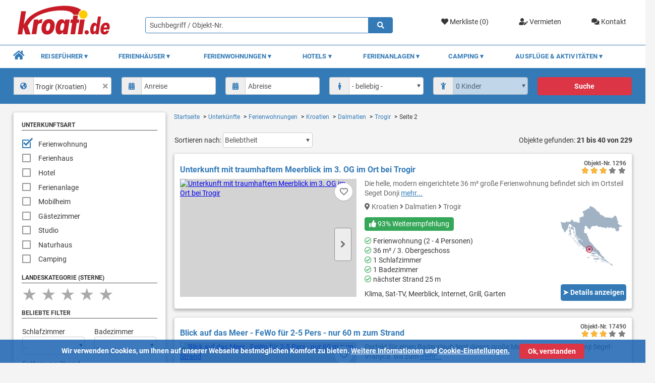

--- FILE ---
content_type: text/html; charset=UTF-8
request_url: https://www.kroati.de/unterkuenfte/ferienwohnungen/kroatien/dalmatien/trogir?seite=2
body_size: 34060
content:
<!doctype html>
<html lang="de">
<head>
    <title>Ferienwohnungen in Trogir | bequem online buchen bei Kroati.de</title>
    <meta charset="UTF-8"/>
    <meta name='viewport' content='width=device-width, initial-scale=1.0'/>
    <meta name='author' content='kroati.de'/>
    <meta name='copyright' content='kroati.de'/>
    
    
    <meta name='page-topic' content='Reisen, Tourismus Kroatien'/>
    <meta name='audience' content='all'/>
    <meta name='language' content='de'/>
    <meta name='coverage' content='Arnstein-Buechold'/>
    <meta name='robots' content='index, follow'/>
    
    <meta name='google-site-verification' content='QZd2fvOwD6ZaF3VaGMaEy4kpvEeAjWl2idM-WvLJVFA'/>
    <meta name='msvalidate.01' content='11E5D97654717B36097B40B34304D43D'/>
    <link rel='canonical' href='https://www.kroati.de/unterkuenfte/ferienwohnungen/kroatien/dalmatien/trogir' />
    <link rel='stylesheet' href='/ressource/temp_files/temp_289308027926604.css'/>

        <link rel="stylesheet" href="/assets/css/scss-search.css">
    <link rel="shortcut icon" href="/assets/img/favicon/kroati_favicon.ico">
    <link rel="icon" sizes="16x16 32x32 64x64" href="/assets/img/favicon/kroati_favicon.ico">
    <link rel="icon" type="image/png" sizes="196x196" href="/assets/img/favicon/kroati_favicon-192.png">
    <link rel="icon" type="image/png" sizes="160x160" href="/assets/img/favicon/kroati_favicon-160.png">
    <link rel="icon" type="image/png" sizes="96x96" href="/assets/img/favicon/kroati_favicon-96.png">
    <link rel="icon" type="image/png" sizes="64x64" href="/assets/img/favicon/kroati_favicon-64.png">
    <link rel="icon" type="image/png" sizes="32x32" href="/assets/img/favicon/kroati_favicon-32.png">
    <link rel="icon" type="image/png" sizes="16x16" href="/assets/img/favicon/kroati_favicon-16.png">
    <link rel="apple-touch-icon" href="/assets/img/favicon/kroati_favicon-57.png">
    <link rel="apple-touch-icon" sizes="114x114" href="/assets/img/favicon/kroati_favicon-114.png">
    <link rel="apple-touch-icon" sizes="72x72" href="/assets/img/favicon/kroati_favicon-72.png">
    <link rel="apple-touch-icon" sizes="144x144" href="/assets/img/favicon/kroati_favicon-144.png">
    <link rel="apple-touch-icon" sizes="60x60" href="/assets/img/favicon/kroati_favicon-60.png">
    <link rel="apple-touch-icon" sizes="120x120" href="/assets/img/favicon/kroati_favicon-120.png">
    <link rel="apple-touch-icon" sizes="76x76" href="/assets/img/favicon/kroati_favicon-76.png">
    <link rel="apple-touch-icon" sizes="152x152" href="/assets/img/favicon/kroati_favicon-152.png">
    <link rel="apple-touch-icon" sizes="180x180" href="/assets/img/favicon/kroati_favicon-180.png">
    <meta name="msapplication-TileColor" content="#FFFFFF">
    <meta name="msapplication-TileImage" content="/assets/img/favicon/kroati_favicon-144.png">
    <meta name="msapplication-config" content="/assets/img/favicon/browserconfig.xml">
    <meta property="og:url" content="https://www.kroati.de/unterkuenfte/ferienwohnungen/kroatien/dalmatien/trogir?seite=2"/>
    <meta property="og:type" content="website"/>
    <meta property="og:title" content="Ferienwohnungen in Trogir | bequem online buchen bei Kroati.de"/>
        

    
    
    <script>
        window.dataLayer = window.dataLayer || [];
        function gtag(){ dataLayer.push(arguments); }

        gtag('consent', 'default', {
            ad_storage:          'denied',
            analytics_storage:   'denied',
            ad_user_data:        'denied',
            ad_personalization:  'denied',
            wait_for_update:     500
        });
    </script>
            <script async src="https://www.googletagmanager.com/gtag/js?id=G-MMX39ECFND"></script>
        <script>
            gtag('js', new Date());

            gtag('config', 'G-MMX39ECFND', {
                anonymize_ip: true,
                cookie_flags: 'SameSite=None;Secure'
            });

                        </script>
        <script>
        //Get Cookie Function
        function getCookie(cname) {
            let name = cname + "=";
            let decodedCookie = decodeURIComponent(document.cookie);
            let ca = decodedCookie.split(';');
            for(let i = 0; i <ca.length; i++) {
                let c = ca[i];
                while (c.charAt(0) == ' ') {
                    c = c.substring(1);
                }
                if (c.indexOf(name) == 0) {
                    return c.substring(name.length, c.length);
                }
            }
            return "";
        }
    </script>
            <script>
        // Check if the user has given consent
        let consentCookie = getCookie('marketing_cookies');
        if (consentCookie === '1') {
            // User has given consent, trigger the Google Analytics
            gtag('consent', 'update', {
                ad_storage:          'granted',
                analytics_storage:   'granted',
                ad_user_data:        'granted',
                ad_personalization:  'granted'
            });
            // User has given consent, trigger the TikTok Pixel
            !function (w, d, t) {
                w.TiktokAnalyticsObject=t;var ttq=w[t]=w[t]||[];ttq.methods=["page","track","identify","instances","debug","on","off","once","ready","alias","group","enableCookie","disableCookie"],ttq.setAndDefer=function(t,e){t[e]=function(){t.push([e].concat(Array.prototype.slice.call(arguments,0)))}};for(var i=0;i<ttq.methods.length;i++)ttq.setAndDefer(ttq,ttq.methods[i]);ttq.instance=function(t){for(var e=ttq._i[t]||[],n=0;n<ttq.methods.length;n++)ttq.setAndDefer(e,ttq.methods[n]);return e},ttq.load=function(e,n){var i="https://analytics.tiktok.com/i18n/pixel/events.js";ttq._i=ttq._i||{},ttq._i[e]=[],ttq._i[e]._u=i,ttq._t=ttq._t||{},ttq._t[e]=+new Date,ttq._o=ttq._o||{},ttq._o[e]=n||{};var o=document.createElement("script");o.type="text/javascript",o.async=!0,o.src=i+"?sdkid="+e+"&lib="+t;var a=document.getElementsByTagName("script")[0];a.parentNode.insertBefore(o,a)};
                ttq.load('CJ14I33C77U1K8LNCPRG');
                ttq.page();
            }(window, document, 'ttq');
            // User has given consent, trigger the Facebook Pixel
            !function(f,b,e,v,n,t,s)
            {if(f.fbq)return;n=f.fbq=function(){n.callMethod?
                n.callMethod.apply(n,arguments):n.queue.push(arguments)};
                if(!f._fbq)f._fbq=n;n.push=n;n.loaded=!0;n.version='2.0';
                n.queue=[];t=b.createElement(e);t.async=!0;
                t.src=v;s=b.getElementsByTagName(e)[0];
                s.parentNode.insertBefore(t,s)}(window, document,'script',
                'https://connect.facebook.net/en_US/fbevents.js');
            fbq('init', '788217895861574');
            fbq('track', 'PageView');
        }
        </script>
        <noscript><img height="1" width="1" style="display:none" src="/images/layout/leer.png" class="lazyload" data-src="https://www.facebook.com/tr?id=788217895861574&ev=PageView&noscript=1" /></noscript>
    <!--Meta Domain Verification-->
    <meta name="facebook-domain-verification" content="b2rmkbm3llroed6yirwxwg1s2yvpkt" />
</head>

<body style="overflow-x:hidden!important;height: 100%!important;">

<header class="header">
    <div class="container header__container">
        <a href="/" class="header__block-1">
            <img class="header__logo no-lazyload" src="/assets/img/kroati-logo.svg" alt="Kroati.de" title="Kroati.de">
        </a>
        <div class="header__block-2">
            <div class="header__marks">
                                    <a href="/merkliste" class="header__mark">
                        <i class="fa fa-heart "></i>
                        Merkliste (<div class="fav-count" style="display: inline-block;">0</div>)
                    </a>
                    <a href="/vermieten.html" class="header__mark">
                        <i class="fas fa-user-edit"></i>
                        Vermieten
                    </a>
                    <a href="/kontakt" class="header__mark">
                        <i class="fas fa-comments"></i>
                        Kontakt
                    </a>
                            </div>
        </div>
        <form action="/direktsuche" method="get" enctype="multipart/form-data">
            <div class="header__block-3">
                <div class="header__input-icon-wrap">
                                        <input type="text" name="suchwort" class="header__input-with-icon" id="form-name"
                           placeholder="Suchbegriff / Objekt-Nr."
                           value="">
                    <button type="submit" class="header__input-icon"><span class="fa fa-search"></span></button>
                </div>
            </div>
        </form>
    </div>
</header>

<nav class="navigation2">
    <div class="container navigation2__container">
        <div class="navigation2__nav">
            <div class="navigation2__mobile-nav-wrapper" style="display: none;">
                <a href="/"><img class="navigation2__mobile-logo no-lazyload" src="/assets/img/kroati-logo.svg" alt="Kroati.de" title="Kroati.de"></a>
                <div class="navigation2__mobile-container">
                    <a href="/kontakt" class="navigation2__mobile-icon-box navigation2__mobile-contact">
                        <i class="fas fa-comments"></i>
                    </a>
                    <div class="navigation2__mobile-icon-box navigation2__mobile-favorites">
                        <div><i class="fas fa-heart"></i></div>
                        <div class="mobile-fav-num"
                             style="display:none; font-size: 12px;padding: 0.1px;height: 20px;width: 20px;line-height: 20px;float: right;position: relative;border-radius: 50%;right: 0.2rem;top: -1.7rem;background: #F7473D;color: #fff;">0</div>
                    </div>
                    <div class="navigation2__mobile-icon-box navigation2__mobile-search">
                        <i class="fas fa-search"></i>
                    </div>
                </div>
            </div>
            <div class="navigation2__nav-mobile">
                <div id="nav-toggle"><span></span></div>
            </div>
            <ul class="navigation2__nav-list" style="position: relative;">
                <li class="navigation2__nav-category">
                    <a href="/" class="item-home navigation2__nav-category-item-home"><i class="fa fa-home"></i></a>
                </li>
                <li class="navigation2__nav-category">
                    <div class="navigation2__nav-category-item">Reiseführer
                        <div class="navigation2__icon-item--down"></div>
                    </div>
                    <div class="navigation2__nav-mega">
                        <ul>
                            <li class="navigation2_nav-mega-item">
                                <div class="navigation2__mega-section-accommodation">
                                    <div class="navigation2__block-1">
                                        <div class="navigation2__section-1">
                                            <div class="navigation2__acc-menu-item navigation2__acc-menu-item--heading navigation2__mobile-visible">
                                                <a href="/kroatien-infos/kroatien.html">Kroatien</a>
                                            </div>
                                            <div class="navigation2__acc-menu-item navigation2__acc-menu-item--heading">
                                                <a href="/kroatien-istrien/istrien.html">Istrien</a>
                                            </div>
                                            <div class="navigation2__acc-menu-item">
                                                <a href="/kroatien-istrien/medulin.html">
                                                    <i class="fa fa-map-marker-alt"></i> Medulin
                                                </a>
                                            </div>
                                            <div class="navigation2__acc-menu-item">
                                                <a href="/kroatien-istrien/porec.html">
                                                    <i class="fa fa-map-marker-alt"></i> Porec
                                                </a>
                                            </div>
                                            <div class="navigation2__acc-menu-item">
                                                <a href="/kroatien-istrien/pula.html">
                                                    <i class="fa fa-map-marker-alt"></i> Pula
                                                </a>
                                            </div>
                                            <div class="navigation2__acc-menu-item">
                                                <a href="/kroatien-istrien/rovinj.html">
                                                    <i class="fa fa-map-marker-alt"></i> Rovinj
                                                </a>
                                            </div>
                                            <div class="navigation2__acc-menu-item">
                                                <a href="/kroatien-istrien/rabac.html">
                                                    <i class="fa fa-map-marker-alt"></i> Rabac
                                                </a>
                                            </div>
                                            <div class="navigation2__acc-menu-item--empty">&nbsp;</div>

                                        </div>
                                        <div class="navigation2__section-2">
                                            <div class="navigation2__acc-menu-item navigation2__acc-menu-item--heading">
                                                <a href="/kroatien-kvarner/reisefuehrer.html"> Kvarner Bucht</a>
                                            </div>
                                            <div class="navigation2__acc-menu-item">
                                                <a href="/kroatien-kvarner/crikvenica.html">
                                                    <i class="fa fa-map-marker-alt"></i> Crikvenica
                                                </a>
                                            </div>
                                            <div class="navigation2__acc-menu-item">
                                                <a href="/kroatien-kvarner/novi-vinodolski.html">
                                                    <i class="fa fa-map-marker-alt"></i> Novi Vinodolski
                                                </a>
                                            </div>
                                            <div class="navigation2__acc-menu-item">
                                                <a href="/kroatien-kvarner/opatija.html">
                                                    <i class="fa fa-map-marker-alt"></i> Opatija
                                                </a>
                                            </div>
                                            <div class="navigation2__acc-menu-item">
                                                <a href="/kroatien-kvarner/senj.html">
                                                    <i class="fa fa-map-marker-alt"></i> Senj
                                                </a>
                                            </div>
                                            <div class="navigation2__acc-menu-item">
                                                <a href="/kroatien-kvarner/insel-rab.html">
                                                    <i class="fa fa-map-marker-alt"></i> Insel Rab
                                                </a>
                                            </div>
                                            <div class="navigation2__acc-menu-item">
                                                <a href="/kroatien-kvarner/insel-krk.html">
                                                    <i class="fa fa-map-marker-alt"></i> Insel Krk
                                                </a>
                                            </div>
                                            <div class="navigation2__acc-menu-item">
                                                <a href="/kroatien-kvarner/insel-losinj.html">
                                                    <i class="fa fa-map-marker-alt"></i> Insel Losinj
                                                </a>
                                            </div>
                                            <div class="navigation2__acc-menu-item--empty">&nbsp;</div>
                                        </div>
                                    </div>
                                    <div class="navigation2__block-2">
                                        <div class="navigation2__mega-block-2-1">
                                            <a href="/kroatien-infos/kroatien.html">
                                                <img src="/images/layout/leer.png" srcset="/images/layout/leer.png" alt="Kroatien" title="Kroatien" class="lazyload" data-src="/assets/img/kroatien.jpg" data-srcset="/assets/img/kroatien.jpg 1x, /assets/img/kroatien_2x.jpg 2x" />
                                                <div class="navigation2__img-title">Kroatien</div>
                                            </a>
                                        </div>
                                        <div class="navigation2__mega-block-2-2">
                                            <a class="navigation2__img-land" href="/kroatien-istrien/istrien.html">
                                                <img src="/images/layout/leer.png" srcset="/images/layout/leer.png" alt="Istrien" title="Istrien" class="lazyload" data-src="/assets/img/istrien.jpg" data-srcset="/assets/img/istrien.jpg 1x, /assets/img/istrien_2x.jpg 2x" />
                                                <div class="navigation2__img-title">Istrien</div>
                                            </a>
                                        </div>
                                        <div class="navigation2__mega-block-2-3">
                                            <a class="navigation2__img-land" href="/kroatien-kvarner/reisefuehrer.html">
                                                <img src="/images/layout/leer.png" srcset="/images/layout/leer.png" alt="Kvarner Bucht" title="Kvarner Bucht" class="lazyload" data-src="/assets/img/kvarner-bucht.jpg" data-srcset="/assets/img/kvarner-bucht.jpg 1x,
                                                /assets/img/kvarner-bucht_2x.jpg 2x" />
                                                <div class="navigation2__img-title">Kvarner Bucht</div>
                                            </a>
                                        </div>
                                        <div class="navigation2__mega-block-2-4">
                                            <a href="/kroatien-infos/uebersicht.html">
                                                <img src="/images/layout/leer.png" srcset="/images/layout/leer.png" alt="Informationen" title="Informationen" class="lazyload" data-src="/assets/img/nuetzliche-infos.jpg" data-srcset="/assets/img/nuetzliche-infos.jpg 1x, /assets/img/nuetzliche-infos_2x.jpg 2x" />
                                                <div class="navigation2__img-title">Nützliche Infos</div>
                                            </a>
                                        </div>
                                        <div class="navigation2__mega-block-2-5">
                                            <a class="navigation2__img-land" href="/kroatien-dalmatien/reisefuehrer.html">
                                                <img src="/images/layout/leer.png" srcset="/images/layout/leer.png" alt="Dalmatien" title="Dalmatien" class="lazyload" data-src="/assets/img/dalmatien.jpg" data-srcset="/assets/img/dalmatien.jpg 1x, /assets/img/dalmatien_2x.jpg 2x" />
                                                <div class="navigation2__img-title">Dalmatien</div>
                                            </a>
                                        </div>
                                        <div class="navigation2__mega-block-2-6">
                                            <a class="navigation2__img-land" href="/kroatien-landesinnere/reisefuehrer.html">
                                                <img src="/images/layout/leer.png" srcset="/images/layout/leer.png" alt="Landesinnere" title="Landesinnere" class="lazyload" data-src="/assets/img/landesinnere.jpg" data-srcset="/assets/img/landesinnere.jpg 1x, /assets/img/landesinnere_2x.jpg 2x" />
                                                <div class="navigation2__img-title">Landesinnere</div>
                                            </a>
                                        </div>
                                    </div>
                                    <div class="navigation2__block-3">
                                        <div class="navigation2__section-3">
                                            <div class="navigation2__acc-menu-item navigation2__acc-menu-item--heading">
                                                <a href="/kroatien-dalmatien/reisefuehrer.html">Dalmatien
                                                </a>
                                            </div>
                                            <div class="navigation2__acc-menu-item">
                                                <a href="/kroatien-dalmatien/makarska.html">
                                                    <i class="fa fa-map-marker-alt"></i> Makarska
                                                </a>
                                            </div>
                                            <div class="navigation2__acc-menu-item">
                                                <a href="/kroatien-dalmatien/omis.html">
                                                    <i class="fa fa-map-marker-alt"></i> Omis
                                                </a>
                                            </div>
                                            <div class="navigation2__acc-menu-item">
                                                <a href="/kroatien-dalmatien/pag.html">
                                                    <i class="fa fa-map-marker-alt"></i> Pag
                                                </a>
                                            </div>
                                            <div class="navigation2__acc-menu-item">
                                                <a href="/kroatien-dalmatien/trogir.html">
                                                    <i class="fa fa-map-marker-alt"></i> Trogir
                                                </a>
                                            </div>
                                            <div class="navigation2__acc-menu-item">
                                                <a href="/kroatien-dalmatien/vodice.html">
                                                    <i class="fa fa-map-marker-alt"></i> Vodice
                                                </a>
                                            </div>
                                            <div class="navigation2__acc-menu-item acc-menu-border" style="padding-bottom: 1rem;
border-bottom:1px solid;border-top:0;border-left:0;border-right:0;border-image: linear-gradient(to right, #555 0%, rgba(0, 5, 85, 0) 100%)1;
"><a href="/kroatien-dalmatien/zadar.html" style="margin: 0;padding: 0 0 1rem;"><i class="fa fa-map-marker-alt"></i> Zadar</a></div>
                                        </div>
                                        <div class="navigation2__section-4" style="max-height: 95px;">
                                            <div class="navigation2__acc-menu-item navigation2__just-mobile">
                                                <a href="/kroatien-infos/uebersicht.html" style="margin: 0;padding: 0;">➤ Nützliche Infos
                                                </a>
                                            </div>
                                            <div class="navigation2__acc-menu-item">
                                                <a href="/kroatien-infos/straende-in-kroatien.html" style="margin: 0;padding: 0;">➤ Strände Kroatien
                                                </a>
                                            </div>
                                            <div class="navigation2__acc-menu-item">
                                                <a href="/kroatien-infos/kroatische-inseln.html" style="margin: 0;padding: 0;">➤ Kroatische Inseln
                                                </a>
                                            </div>
                                            <div class="navigation2__acc-menu-item">
                                                <a href="/kroatien-infos/nationalparks-kroatien.html" style="margin: 0;padding: 0;">➤ Nationalparks</a>
                                            </div>
                                        </div>
                                    </div>
                                </div>
                            </li>
                        </ul>
                    </div>
                </li>
                <li class="navigation2__nav-category">
                    <div class="navigation2__nav-category-item">Ferienhäuser
                        <div class="navigation2__icon-item--down"></div>
                    </div>
                    <div class="navigation2__nav-mega">
                        <ul>
                            <li class="navigation2_nav-mega-item">
                                <div class="navigation2__mega-section-accommodation-2">
                                    <div class="navigation2__block-2-1">
                                        <div>
                                            <a href="/unterkuenfte/ferienhaeuser/kroatien">➤ Ferienhaus Kroatien</a>
                                        </div>
                                        <div>
                                            <a href="/unterkuenfte/ferienhaeuser/kroatien/istrien">➤ Ferienhaus Istrien</a>
                                        </div>
                                        <div>
                                            <a href="/unterkuenfte/ferienhaeuser/kroatien/kvarner-bucht">➤ Ferienhaus Kvarner Bucht</a>
                                        </div>
                                        <div>
                                            <a href="/unterkuenfte/ferienhaeuser/kroatien/dalmatien">➤ Ferienhaus Dalmatien</a>
                                        </div>

                                    </div>
                                    <div class="navigation2__block-2-2">
                                        <div>
                                            <a href="/unterkuenfte/ferienhaeuser/kroatien/istrien/porec">➤ Ferienhaus Porec</a>
                                        </div>
                                        <div>
                                            <a href="/unterkuenfte/ferienhaeuser/kroatien/istrien/pula">➤ Ferienhaus Pula</a>
                                        </div>
                                        <div>
                                            <a href="/unterkuenfte/ferienhaeuser/kroatien/kvarner-bucht/crikvenica">➤ Ferienhaus Crikvenica</a>
                                        </div>
                                        <div>
                                            <a href="/unterkuenfte/ferienhaeuser/kroatien/kvarner-bucht/insel-krk">➤ Ferienhaus Krk</a>
                                        </div>
                                        <div>
                                            <a href="/unterkuenfte/ferienhaeuser/kroatien/kvarner-bucht/insel-rab">➤ Ferienhaus Rab</a>
                                        </div>
                                    </div>
                                    <div class="navigation2__block-2-3">
                                        <div style="padding: 0 1rem;">
                                            <img src="/images/layout/leer.png" srcset="/images/layout/leer.png" alt="Ferienhaus" title="Ferienhaus" class="lazyload" data-src="/assets/img/ferienhaus.jpg" data-srcset="/assets/img/ferienhaus.jpg 1x, /assets/img/ferienhaus_2x.jpg 2x" />
                                        </div>
                                    </div>
                                </div>
                            </li>
                        </ul>
                    </div>
                </li>
                <li class="navigation2__nav-category">
                    <div class="navigation2__nav-category-item">Ferienwohnungen
                        <div class="navigation2__icon-item--down"></div>
                    </div>
                    <div class="navigation2__nav-mega">
                        <ul>
                            <li class="navigation2_nav-mega-item">
                                <div class="navigation2__mega-section-accommodation-2">
                                    <div class="navigation2__block-2-1">
                                        <div><a href="/unterkuenfte/ferienwohnungen/kroatien">➤ Ferienwohnung Kroatien</a></div>
                                        <div><a href="/unterkuenfte/ferienwohnungen/kroatien/istrien">➤ Ferienwohnung Istrien</a></div>
                                        <div><a href="/unterkuenfte/ferienwohnungen/kroatien/kvarner-bucht">➤ Ferienwohnung Kvarner Bucht</a></div>
                                        <div><a href="/unterkuenfte/ferienwohnungen/kroatien/dalmatien">➤ Ferienwohnung Dalmatien</a></div>
                                    </div>
                                    <div class="navigation2__block-2-2">
                                        <div><a href="/unterkuenfte/ferienwohnungen/kroatien/istrien/porec">➤ Ferienwohnung Porec</a></div>
                                        <div><a href="/unterkuenfte/ferienwohnungen/kroatien/istrien/rovinj">➤ Ferienwohnung Rovinj</a></div>
                                        <div><a href="/unterkuenfte/ferienwohnungen/kroatien/kvarner-bucht/crikvenica">➤ Ferienwohnung Crikvenica</a></div>
                                        <div><a href="/unterkuenfte/ferienwohnungen/kroatien/kvarner-bucht/insel-krk">➤ Ferienwohnung Krk</a></div>
                                        <div><a href="/unterkuenfte/ferienwohnungen/kroatien/kvarner-bucht/insel-rab">➤ Ferienwohnung Rab</a></div>
                                    </div>
                                    <div class="navigation2__block-2-3">
                                        <div style="padding: 0 1rem;">
                                            <img src="/images/layout/leer.png" srcset="/images/layout/leer.png" alt="Ferienwohnung" title="Ferienwohnung" class="lazyload" data-src="/assets/img/ferienwohnung.jpg" data-srcset="/assets/img/ferienwohnung.jpg 1x, /assets/img/ferienwohnung_2x.jpg 2x" />
                                        </div>
                                    </div>
                                </div>
                            </li>
                        </ul>
                    </div>
                </li>
                <li class="navigation2__nav-category">
                    <div class="navigation2__nav-category-item">Hotels
                        <div class="navigation2__icon-item--down"></div>
                    </div>
                    <div class="navigation2__nav-mega">
                        <ul>
                            <li class="navigation2_nav-mega-item">
                                <div class="navigation2__mega-section-accommodation-3">
                                    <div class="navigation2__block-3-1">
                                        <div><a href="/unterkuenfte/hotels/kroatien">➤ Hotels in Kroatien</a></div>
                                        <div><a href="/unterkuenfte/hotels/kroatien/istrien">➤ Hotels in Istrien</a></div>
                                        <div><a href="/unterkuenfte/hotels/kroatien/kvarner-bucht">➤ Hotels in der Kvarner Bucht</a></div>
                                        <div><a href="/unterkuenfte/hotels/kroatien/dalmatien">➤ Hotels in Dalmatien</a></div>
                                    </div>
                                    <div class="navigation2__block-3-2">
                                        <div>
                                            <img src="/images/layout/leer.png" srcset="/images/layout/leer.png" alt="Hotel" title="Hotel" class="lazyload" data-src="/assets/img/hotel.jpg" data-srcset="/assets/img/hotel.jpg 1x, /assets/img/hotel_2x.jpg 2x" />
                                        </div>
                                    </div>
                                </div>
                            </li>
                        </ul>
                    </div>
                </li>
                <li class="navigation2__nav-category">
                    <div class="navigation2__nav-category-item">Ferienanlagen
                        <div class="navigation2__icon-item--down"></div>
                    </div>
                    <div class="navigation2__nav-mega">
                        <ul>
                            <li class="navigation2_nav-mega-item">
                                <div class="navigation2__mega-section-accommodation-3">
                                    <div class="navigation2__block-3-1">
                                        <div><a href="/unterkuenfte/ferienanlagen/kroatien">➤ Ferienanlagen in Kroatien</a></div>
                                        <div><a href="/unterkuenfte/ferienanlagen/kroatien/istrien">➤ Ferienanlagen in Istrien</a></div>
                                        <div><a href="/unterkuenfte/ferienanlagen/kroatien/kvarner-bucht">➤ Ferienanlagen in der Kvarner Bucht</a>
                                        </div>
                                        <div><a href="/unterkuenfte/ferienanlagen/kroatien/dalmatien">➤ Ferienanlagen in Dalmatien</a></div>
                                    </div>
                                    <div class="navigation2__block-3-2">
                                        <div>
                                            <img src="/images/layout/leer.png" srcset="/images/layout/leer.png" alt="Ferienanlage" title="Ferienanlage" class="lazyload" data-src="/assets/img/ferienanlage.jpg" data-srcset="/assets/img/ferienanlage.jpg 1x, /assets/img/ferienanlage_2x.jpg 2x" />
                                        </div>
                                    </div>
                                </div>
                            </li>
                        </ul>
                    </div>
                </li>
                <li class="navigation2__nav-category">
                    <div class="navigation2__nav-category-item">Camping
                        <div class="navigation2__icon-item--down"></div>
                    </div>
                    <div class="navigation2__nav-mega">
                        <ul>
                            <li class="navigation2_nav-mega-item">
                                <div class="navigation2__mega-section-accommodation-3">
                                    <div class="navigation2__block-3-1 navigation2__mobile-block-last">
                                        <div><a href="/unterkuenfte/camping/kroatien">➤ Camping in Kroatien</a></div>
                                        <div><a href="/unterkuenfte/camping/kroatien/istrien">➤ Camping in Istrien</a></div>
                                        <div><a href="/unterkuenfte/camping/kroatien/kvarner-bucht">➤ Camping in der Kvarner Bucht</a></div>
                                        <div><a href="/unterkuenfte/camping/kroatien/dalmatien">➤ Camping in Dalmatien</a></div>
                                    </div>
                                    <div class="navigation2__block-3-2">
                                        <div>
                                            <img src="/images/layout/leer.png" srcset="/images/layout/leer.png" alt="Camping" title="Camping" class="lazyload" data-src="/assets/img/camping-kroatien.jpg" data-srcset="/assets/img/camping-kroatien.jpg 1x, /assets/img/camping-kroatien_2x.jpg 2x" />
                                        </div>
                                    </div>
                                </div>
                            </li>
                        </ul>
                    </div>
                </li>
                <li class="navigation2__nav-category">
                    <div class="navigation2__nav-category-item">Ausflüge & Aktivitäten
                        <div class="navigation2__icon-item--down"></div>
                    </div>
                    <div class="navigation2__nav-mega">
                        <ul>
                            <li class="navigation2_nav-mega-item">
                                <div class="navigation2__mega-section-accommodation-3">
                                    <div class="navigation2__block-3-1 navigation2__mobile-block-last">
                                        <div><a href="/ausfluege-aktivitaeten/kroatien">➤ Ausflüge und Aktivitäten in Kroatien</a></div>
                                        <div><a href="/ausfluege-aktivitaeten/kroatien/istrien">➤ Ausflüge und Aktivitäten in Istrien</a></div>
                                        <div><a href="/ausfluege-aktivitaeten/kroatien/kvarner-bucht">➤ Ausflüge und Aktivitäten in der Kvarner Bucht</a></div>
                                        <div><a href="/ausfluege-aktivitaeten/kroatien/dalmatien">➤ Ausflüge und Aktivitäten in Dalmatien</a></div>
                                        <div><a href="/ausfluege-aktivitaeten/slowenien">➤ Ausflüge und Aktivitäten in Slowenien</a></div>
                                    </div>
                                    <div class="navigation2__block-3-2">
                                        <div>
                                            <img src="/images/layout/leer.png" srcset="/images/layout/leer.png" alt="Ausflüge & Aktivitäten" title="Ausflüge & Aktivitäten" class="lazyload" data-src="/assets/img/ausfluege-aktivitaeten.jpg" data-srcset="/assets/img/ausfluege-aktivitaeten.jpg 1x, /assets/img/ausfluege-aktivitaeten_2x.jpg 2x" />
                                        </div>
                                    </div>
                                </div>
                            </li>
                        </ul>
                    </div>
                </li>
            </ul>
        </div>
    </div>
</nav>
<div class="mobile-toggle-div-search">
    <form class="form"  action="/direktsuche" method="get" enctype="multipart/form-data">
        <div class="form-row-input fr-1">
            <div class="form-group">
                <div class="header__input-icon-wrap">
                                        <input type="text" name="suchwort" class="header__input-with-icon" placeholder="Suchbegriff / Objekt-Nr."
                           value="">
                    <button type="submit" class="header__input-icon"><span class="fa fa-search"></span></button>
                </div>
            </div>
        </div>
    </form>
</div>
<div class="inline-search">
    <div class="container">
        <form id="basic_search" class="form__form-row inline-search__form-row">
            <div class="form__form-group">
                <input type="hidden" name="land" class="land" value="kroatien">
<input type="hidden" name="region" class="region" value="dalmatien">
<input type="hidden" name="ort" class="ort" value="trogir">
<input type="hidden" name="insel" class="insel" value="">                <div class="form__input-with-icon">
                    <select id="place-inline" class="form__input-with-icon--input js-is-select2 js-source-states" style="padding-left: 2.5rem;" title="">
<option value="">&nbsp;</option>
    
            <optgroup label="Länder">
                    <option value="kroatien"
                        >Kroatien
            </option>
                    <option value="slowenien"
                        >Slowenien
            </option>
                </optgroup>
        
    <optgroup label="Regionen in Kroatien">
                    <option value="kroatien_istrien"
                        >Istrien (Kroatien)
            </option>
                    <option value="kroatien_kvarner-bucht"
                        >Kvarner Bucht (Kroatien)
            </option>
                    <option value="kroatien_dalmatien"
                        >Dalmatien (Kroatien)
            </option>
                    <option value="kroatien_landesinnere"
                        >Landesinnere (Kroatien)
            </option>
            </optgroup>


    <optgroup label="Orte in Kroatien">
                    <option value="kroatien_dalmatien_arbanija"
                        >Arbanija (Kroatien)
            </option>
                    <option value="kroatien_kvarner-bucht_artatore"
                        >Artatore (Kroatien)
            </option>
                    <option value="kroatien_dalmatien_babino-polje"
                        >Babino Polje (Kroatien)
            </option>
                    <option value="kroatien_istrien_baderna"
                        >Baderna (Kroatien)
            </option>
                    <option value="kroatien_kvarner-bucht_bakar"
                        >Bakar (Kroatien)
            </option>
                    <option value="kroatien_istrien_bale"
                        >Bale (Kroatien)
            </option>
                    <option value="kroatien_dalmatien_banj"
                        >Banj (Kroatien)
            </option>
                    <option value="kroatien_kvarner-bucht_banjol"
                        >Banjol (Kroatien)
            </option>
                    <option value="kroatien_istrien_banjole"
                        >Banjole (Kroatien)
            </option>
                    <option value="kroatien_istrien_barban"
                        >Barban (Kroatien)
            </option>
                    <option value="kroatien_istrien_barbariga"
                        >Barbariga (Kroatien)
            </option>
                    <option value="kroatien_kvarner-bucht_barbat"
                        >Barbat (Kroatien)
            </option>
                    <option value="kroatien_kvarner-bucht_baric-draga"
                        >Baric Draga (Kroatien)
            </option>
                    <option value="kroatien_kvarner-bucht_baska"
                        >Baska (Kroatien)
            </option>
                    <option value="kroatien_dalmatien_baska-voda"
                        >Baska Voda (Kroatien)
            </option>
                    <option value="kroatien_dalmatien_benkovac"
                        >Benkovac (Kroatien)
            </option>
                    <option value="kroatien_istrien_beram"
                        >Beram (Kroatien)
            </option>
                    <option value="kroatien_dalmatien_betina"
                        >Betina (Kroatien)
            </option>
                    <option value="kroatien_dalmatien_bibinje"
                        >Bibinje (Kroatien)
            </option>
                    <option value="kroatien_dalmatien_bilice"
                        >Bilice (Kroatien)
            </option>
                    <option value="kroatien_dalmatien_bilo"
                        >Bilo (Kroatien)
            </option>
                    <option value="kroatien_dalmatien_biograd"
                        >Biograd (Kroatien)
            </option>
                    <option value="kroatien_landesinnere_bjelovar"
                        >Bjelovar (Kroatien)
            </option>
                    <option value="kroatien_dalmatien_blace"
                        >Blace (Kroatien)
            </option>
                    <option value="kroatien_dalmatien_blato"
                        >Blato (Kroatien)
            </option>
                    <option value="kroatien_dalmatien_blato"
                        >Blato (Kroatien)
            </option>
                    <option value="kroatien_dalmatien_bogomolje"
                        >Bogomolje (Kroatien)
            </option>
                    <option value="kroatien_dalmatien_bol"
                        >Bol (Kroatien)
            </option>
                    <option value="kroatien_dalmatien_brbinj"
                        >Brbinj (Kroatien)
            </option>
                    <option value="kroatien_dalmatien_brela"
                        >Brela (Kroatien)
            </option>
                    <option value="kroatien_dalmatien_brgulje"
                        >Brgulje (Kroatien)
            </option>
                    <option value="kroatien_kvarner-bucht_bribir"
                        >Bribir (Kroatien)
            </option>
                    <option value="kroatien_dalmatien_brijesta"
                        >Brijesta (Kroatien)
            </option>
                    <option value="kroatien_dalmatien_brist"
                        >Brist (Kroatien)
            </option>
                    <option value="kroatien_dalmatien_brna"
                        >Brna (Kroatien)
            </option>
                    <option value="kroatien_dalmatien_brodarica"
                        >Brodarica (Kroatien)
            </option>
                    <option value="kroatien_kvarner-bucht_brsec"
                        >Brsec (Kroatien)
            </option>
                    <option value="kroatien_dalmatien_brsecine"
                        >Brsecine (Kroatien)
            </option>
                    <option value="kroatien_istrien_brtonigla"
                        >Brtonigla (Kroatien)
            </option>
                    <option value="kroatien_kvarner-bucht_brzac"
                        >Brzac (Kroatien)
            </option>
                    <option value="kroatien_kvarner-bucht_bucht-soline"
                        >Bucht Soline (Kroatien)
            </option>
                    <option value="kroatien_istrien_buje"
                        >Buje (Kroatien)
            </option>
                    <option value="kroatien_istrien_buzet"
                        >Buzet (Kroatien)
            </option>
                    <option value="kroatien_landesinnere_cakovec"
                        >Cakovec (Kroatien)
            </option>
                    <option value="kroatien_dalmatien_cara"
                        >Cara (Kroatien)
            </option>
                    <option value="kroatien_dalmatien_caska"
                        >Caska (Kroatien)
            </option>
                    <option value="kroatien_kvarner-bucht_cavle"
                        >Cavle (Kroatien)
            </option>
                    <option value="kroatien_dalmatien_cavtat"
                        >Cavtat (Kroatien)
            </option>
                    <option value="kroatien_dalmatien_celina"
                        >Celina (Kroatien)
            </option>
                    <option value="kroatien_istrien_cerovlje"
                        >Cerovlje (Kroatien)
            </option>
                    <option value="kroatien_istrien_cervar-porat"
                        >Cervar Porat (Kroatien)
            </option>
                    <option value="kroatien_kvarner-bucht_cesarica"
                        >Cesarica (Kroatien)
            </option>
                    <option value="kroatien_dalmatien_cista-provo"
                        >Cista Provo (Kroatien)
            </option>
                    <option value="kroatien_kvarner-bucht_cizici"
                        >Cizici (Kroatien)
            </option>
                    <option value="kroatien_kvarner-bucht_cres"
                        >Cres (Kroatien)
            </option>
                    <option value="kroatien_kvarner-bucht_crikvenica"
                        >Crikvenica (Kroatien)
            </option>
                    <option value="kroatien_istrien_crveni-vrh"
                        >Crveni Vrh (Kroatien)
            </option>
                    <option value="kroatien_kvarner-bucht_cunski"
                        >Cunski (Kroatien)
            </option>
                    <option value="kroatien_istrien_dajla"
                        >Dajla (Kroatien)
            </option>
                    <option value="kroatien_kvarner-bucht_delnice"
                        >Delnice (Kroatien)
            </option>
                    <option value="kroatien_dalmatien_dicmo"
                        >Dicmo (Kroatien)
            </option>
                    <option value="kroatien_dalmatien_dinjiska"
                        >Dinjiska (Kroatien)
            </option>
                    <option value="kroatien_kvarner-bucht_dobrinj"
                        >Dobrinj (Kroatien)
            </option>
                    <option value="kroatien_dalmatien_dobropoljana"
                        >Dobropoljana (Kroatien)
            </option>
                    <option value="kroatien_landesinnere_donja-voca"
                        >Donja Voca (Kroatien)
            </option>
                    <option value="kroatien_dalmatien_donji-karin"
                        >Donji Karin (Kroatien)
            </option>
                    <option value="kroatien_landesinnere_donji-miholjac"
                        >Donji Miholjac (Kroatien)
            </option>
                    <option value="kroatien_dalmatien_drace"
                        >Drace (Kroatien)
            </option>
                    <option value="kroatien_dalmatien_dracevica"
                        >Dracevica (Kroatien)
            </option>
                    <option value="kroatien_dalmatien_drage"
                        >Drage (Kroatien)
            </option>
                    <option value="kroatien_dalmatien_drasnice"
                        >Drasnice (Kroatien)
            </option>
                    <option value="kroatien_landesinnere_draz"
                        >Draz (Kroatien)
            </option>
                    <option value="kroatien_kvarner-bucht_drivenik"
                        >Drivenik (Kroatien)
            </option>
                    <option value="kroatien_dalmatien_drnis"
                        >Drnis (Kroatien)
            </option>
                    <option value="kroatien_dalmatien_drvenik"
                        >Drvenik (Kroatien)
            </option>
                    <option value="kroatien_dalmatien_dubrovacko-primorje"
                        >Dubrovacko Primorje (Kroatien)
            </option>
                    <option value="kroatien_dalmatien_dubrovnik"
                        >Dubrovnik (Kroatien)
            </option>
                    <option value="kroatien_dalmatien_duce"
                        >Duce (Kroatien)
            </option>
                    <option value="kroatien_istrien_duga-uvala"
                        >Duga Uvala (Kroatien)
            </option>
                    <option value="kroatien_dalmatien_dugi-rat"
                        >Dugi Rat (Kroatien)
            </option>
                    <option value="kroatien_dalmatien_dugopolje"
                        >Dugopolje (Kroatien)
            </option>
                    <option value="kroatien_istrien_fazana"
                        >Fazana (Kroatien)
            </option>
                    <option value="kroatien_istrien_funtana"
                        >Funtana (Kroatien)
            </option>
                    <option value="kroatien_kvarner-bucht_fuzine"
                        >Fuzine (Kroatien)
            </option>
                    <option value="kroatien_kvarner-bucht_gabonjin"
                        >Gabonjin (Kroatien)
            </option>
                    <option value="kroatien_istrien_galizana"
                        >Galizana (Kroatien)
            </option>
                    <option value="kroatien_dalmatien_galovac"
                        >Galovac (Kroatien)
            </option>
                    <option value="kroatien_dalmatien_gdinj"
                        >Gdinj (Kroatien)
            </option>
                    <option value="kroatien_kvarner-bucht_golovik"
                        >Golovik (Kroatien)
            </option>
                    <option value="kroatien_dalmatien_gornji-karin"
                        >Gornji Karin (Kroatien)
            </option>
                    <option value="kroatien_landesinnere_gospic"
                        >Gospic (Kroatien)
            </option>
                    <option value="kroatien_istrien_gracisce"
                        >Gracisce (Kroatien)
            </option>
                    <option value="kroatien_dalmatien_gradac"
                        >Gradac (Kroatien)
            </option>
                    <option value="kroatien_dalmatien_grebastica"
                        >Grebastica (Kroatien)
            </option>
                    <option value="kroatien_kvarner-bucht_grizane"
                        >Grizane (Kroatien)
            </option>
                    <option value="kroatien_dalmatien_grohote"
                        >Grohote (Kroatien)
            </option>
                    <option value="kroatien_istrien_groznjan"
                        >Groznjan (Kroatien)
            </option>
                    <option value="kroatien_dalmatien_hrvace"
                        >Hrvace (Kroatien)
            </option>
                    <option value="kroatien_dalmatien_hvar"
                        >Hvar (Kroatien)
            </option>
                    <option value="kroatien_kvarner-bucht_icici"
                        >Icici (Kroatien)
            </option>
                    <option value="kroatien_dalmatien_igrane"
                        >Igrane (Kroatien)
            </option>
                    <option value="kroatien_kvarner-bucht_ika"
                        >Ika (Kroatien)
            </option>
                    <option value="kroatien_dalmatien_imotski"
                        >Imotski (Kroatien)
            </option>
                    <option value="kroatien_dalmatien_ivan-dolac"
                        >Ivan Dolac (Kroatien)
            </option>
                    <option value="kroatien_kvarner-bucht_jadranovo"
                        >Jadranovo (Kroatien)
            </option>
                    <option value="kroatien_istrien_jadreski"
                        >Jadreski (Kroatien)
            </option>
                    <option value="kroatien_dalmatien_jadrija"
                        >Jadrija (Kroatien)
            </option>
                    <option value="kroatien_dalmatien_jadrtovac"
                        >Jadrtovac (Kroatien)
            </option>
                    <option value="kroatien_dalmatien_jakisnica"
                        >Jakisnica (Kroatien)
            </option>
                    <option value="kroatien_kvarner-bucht_jelenje"
                        >Jelenje (Kroatien)
            </option>
                    <option value="kroatien_dalmatien_jelsa"
                        >Jelsa (Kroatien)
            </option>
                    <option value="kroatien_dalmatien_jesenice"
                        >Jesenice (Kroatien)
            </option>
                    <option value="kroatien_dalmatien_jezera"
                        >Jezera (Kroatien)
            </option>
                    <option value="kroatien_dalmatien_kali"
                        >Kali (Kroatien)
            </option>
                    <option value="kroatien_kvarner-bucht_kampor"
                        >Kampor (Kroatien)
            </option>
                    <option value="kroatien_istrien_kanfanar"
                        >Kanfanar (Kroatien)
            </option>
                    <option value="kroatien_dalmatien_kanica"
                        >Kanica (Kroatien)
            </option>
                    <option value="kroatien_dalmatien_karbuni"
                        >Karbuni (Kroatien)
            </option>
                    <option value="kroatien_istrien_karigador"
                        >Karigador (Kroatien)
            </option>
                    <option value="kroatien_kvarner-bucht_karlobag"
                        >Karlobag (Kroatien)
            </option>
                    <option value="kroatien_landesinnere_karlovac"
                        >Karlovac (Kroatien)
            </option>
                    <option value="kroatien_istrien_karojba"
                        >Karojba (Kroatien)
            </option>
                    <option value="kroatien_kvarner-bucht_kastav"
                        >Kastav (Kroatien)
            </option>
                    <option value="kroatien_dalmatien_kastela"
                        >Kastela (Kroatien)
            </option>
                    <option value="kroatien_istrien_kastelir-labinci"
                        >Kastelir Labinci (Kroatien)
            </option>
                    <option value="kroatien_istrien_kavran"
                        >Kavran (Kroatien)
            </option>
                    <option value="kroatien_dalmatien_klek"
                        >Klek (Kroatien)
            </option>
                    <option value="kroatien_kvarner-bucht_klenovica"
                        >Klenovica (Kroatien)
            </option>
                    <option value="kroatien_kvarner-bucht_klimno"
                        >Klimno (Kroatien)
            </option>
                    <option value="kroatien_dalmatien_kneza"
                        >Kneza (Kroatien)
            </option>
                    <option value="kroatien_dalmatien_knin"
                        >Knin (Kroatien)
            </option>
                    <option value="kroatien_dalmatien_kolan"
                        >Kolan (Kroatien)
            </option>
                    <option value="kroatien_dalmatien_komarna"
                        >Komarna (Kroatien)
            </option>
                    <option value="kroatien_dalmatien_komiza"
                        >Komiza (Kroatien)
            </option>
                    <option value="kroatien_dalmatien_konavle"
                        >Konavle (Kroatien)
            </option>
                    <option value="kroatien_dalmatien_korcula"
                        >Korcula (Kroatien)
            </option>
                    <option value="kroatien_kvarner-bucht_kornic"
                        >Kornic (Kroatien)
            </option>
                    <option value="kroatien_istrien_koromacno"
                        >Koromacno (Kroatien)
            </option>
                    <option value="kroatien_dalmatien_kosljun"
                        >Kosljun (Kroatien)
            </option>
                    <option value="kroatien_kvarner-bucht_kostrena"
                        >Kostrena (Kroatien)
            </option>
                    <option value="kroatien_istrien_kotli"
                        >Kotli (Kroatien)
            </option>
                    <option value="kroatien_dalmatien_kozino"
                        >Kozino (Kroatien)
            </option>
                    <option value="kroatien_dalmatien_kraj"
                        >Kraj (Kroatien)
            </option>
                    <option value="kroatien_kvarner-bucht_kraljevica"
                        >Kraljevica (Kroatien)
            </option>
                    <option value="kroatien_landesinnere_krapina"
                        >Krapina (Kroatien)
            </option>
                    <option value="kroatien_kvarner-bucht_kras"
                        >Kras (Kroatien)
            </option>
                    <option value="kroatien_dalmatien_kremena"
                        >Kremena (Kroatien)
            </option>
                    <option value="kroatien_istrien_kringa"
                        >Kringa (Kroatien)
            </option>
                    <option value="kroatien_kvarner-bucht_krk"
                        >Krk (Kroatien)
            </option>
                    <option value="kroatien_istrien_krnica"
                        >Krnica (Kroatien)
            </option>
                    <option value="kroatien_istrien_krsan"
                        >Krsan (Kroatien)
            </option>
                    <option value="kroatien_dalmatien_krusevo"
                        >Krusevo (Kroatien)
            </option>
                    <option value="kroatien_dalmatien_krvavica"
                        >Krvavica (Kroatien)
            </option>
                    <option value="kroatien_dalmatien_kuciste"
                        >Kuciste (Kroatien)
            </option>
                    <option value="kroatien_dalmatien_kukljica"
                        >Kukljica (Kroatien)
            </option>
                    <option value="kroatien_dalmatien_kuna-peljeska"
                        >Kuna Peljeska (Kroatien)
            </option>
                    <option value="kroatien_istrien_labin"
                        >Labin (Kroatien)
            </option>
                    <option value="kroatien_kvarner-bucht_linardici"
                        >Linardici (Kroatien)
            </option>
                    <option value="kroatien_istrien_livade"
                        >Livade (Kroatien)
            </option>
                    <option value="kroatien_istrien_liznjan"
                        >Liznjan (Kroatien)
            </option>
                    <option value="kroatien_dalmatien_ljubac"
                        >Ljubac (Kroatien)
            </option>
                    <option value="kroatien_istrien_loborika"
                        >Loborika (Kroatien)
            </option>
                    <option value="kroatien_dalmatien_lokva-rogoznica"
                        >Lokva Rogoznica (Kroatien)
            </option>
                    <option value="kroatien_kvarner-bucht_lopar"
                        >Lopar (Kroatien)
            </option>
                    <option value="kroatien_landesinnere_lovinac"
                        >Lovinac (Kroatien)
            </option>
                    <option value="kroatien_dalmatien_loviste"
                        >Loviste (Kroatien)
            </option>
                    <option value="kroatien_kvarner-bucht_lovran"
                        >Lovran (Kroatien)
            </option>
                    <option value="kroatien_dalmatien_lovrec"
                        >Lovrec (Kroatien)
            </option>
                    <option value="kroatien_istrien_lovrecica"
                        >Lovrecica (Kroatien)
            </option>
                    <option value="kroatien_dalmatien_lozovac"
                        >Lozovac (Kroatien)
            </option>
                    <option value="kroatien_dalmatien_luka"
                        >Luka (Kroatien)
            </option>
                    <option value="kroatien_dalmatien_lukoran"
                        >Lukoran (Kroatien)
            </option>
                    <option value="kroatien_kvarner-bucht_lukovo-sugarje"
                        >Lukovo Sugarje (Kroatien)
            </option>
                    <option value="kroatien_dalmatien_lumbarda"
                        >Lumbarda (Kroatien)
            </option>
                    <option value="kroatien_dalmatien_lun"
                        >Lun (Kroatien)
            </option>
                    <option value="kroatien_istrien_lupoglav"
                        >Lupoglav (Kroatien)
            </option>
                    <option value="kroatien_dalmatien_makarska"
                        >Makarska (Kroatien)
            </option>
                    <option value="kroatien_dalmatien_mala-duba"
                        >Mala Duba (Kroatien)
            </option>
                    <option value="kroatien_dalmatien_mali-iz"
                        >Mali Iz (Kroatien)
            </option>
                    <option value="kroatien_kvarner-bucht_mali-losinj"
                        >Mali Losinj (Kroatien)
            </option>
                    <option value="kroatien_dalmatien_mali-ston"
                        >Mali Ston (Kroatien)
            </option>
                    <option value="kroatien_kvarner-bucht_malinska"
                        >Malinska (Kroatien)
            </option>
                    <option value="kroatien_dalmatien_mandre"
                        >Mandre (Kroatien)
            </option>
                    <option value="kroatien_istrien_marcana"
                        >Marcana (Kroatien)
            </option>
                    <option value="kroatien_istrien_mareda"
                        >Mareda (Kroatien)
            </option>
                    <option value="kroatien_dalmatien_marina"
                        >Marina (Kroatien)
            </option>
                    <option value="kroatien_kvarner-bucht_martina"
                        >Martina (Kroatien)
            </option>
                    <option value="kroatien_kvarner-bucht_martinscica"
                        >Martinscica (Kroatien)
            </option>
                    <option value="kroatien_dalmatien_marusici"
                        >Marusici (Kroatien)
            </option>
                    <option value="kroatien_dalmatien_maslenica"
                        >Maslenica (Kroatien)
            </option>
                    <option value="kroatien_dalmatien_maslinica"
                        >Maslinica (Kroatien)
            </option>
                    <option value="kroatien_dalmatien_mastrinka"
                        >Mastrinka (Kroatien)
            </option>
                    <option value="kroatien_kvarner-bucht_matulji"
                        >Matulji (Kroatien)
            </option>
                    <option value="kroatien_dalmatien_medici"
                        >Medici (Kroatien)
            </option>
                    <option value="kroatien_istrien_medulin"
                        >Medulin (Kroatien)
            </option>
                    <option value="kroatien_kvarner-bucht_medveja"
                        >Medveja (Kroatien)
            </option>
                    <option value="kroatien_kvarner-bucht_merag"
                        >Merag (Kroatien)
            </option>
                    <option value="kroatien_dalmatien_metajna"
                        >Metajna (Kroatien)
            </option>
                    <option value="kroatien_kvarner-bucht_miholascica"
                        >Miholascica (Kroatien)
            </option>
                    <option value="kroatien_dalmatien_milna"
                        >Milna (Kroatien)
            </option>
                    <option value="kroatien_dalmatien_milna"
                        >Milna (Kroatien)
            </option>
                    <option value="kroatien_kvarner-bucht_milohnici"
                        >Milohnici (Kroatien)
            </option>
                    <option value="kroatien_dalmatien_mimice"
                        >Mimice (Kroatien)
            </option>
                    <option value="kroatien_dalmatien_mirca"
                        >Mirca (Kroatien)
            </option>
                    <option value="kroatien_dalmatien_mlini"
                        >Mlini (Kroatien)
            </option>
                    <option value="kroatien_dalmatien_molunat"
                        >Molunat (Kroatien)
            </option>
                    <option value="kroatien_istrien_momjan"
                        >Momjan (Kroatien)
            </option>
                    <option value="kroatien_istrien_monterol"
                        >Monterol (Kroatien)
            </option>
                    <option value="kroatien_kvarner-bucht_moscenicka-draga"
                        >Moscenicka Draga (Kroatien)
            </option>
                    <option value="kroatien_istrien_motovun"
                        >Motovun (Kroatien)
            </option>
                    <option value="kroatien_kvarner-bucht_mrkopalj"
                        >Mrkopalj (Kroatien)
            </option>
                    <option value="kroatien_dalmatien_mrljane"
                        >Mrljane (Kroatien)
            </option>
                    <option value="kroatien_dalmatien_muc"
                        >Muc (Kroatien)
            </option>
                    <option value="kroatien_kvarner-bucht_mundanije"
                        >Mundanije (Kroatien)
            </option>
                    <option value="kroatien_dalmatien_murter"
                        >Murter (Kroatien)
            </option>
                    <option value="kroatien_dalmatien_murvica"
                        >Murvica (Kroatien)
            </option>
                    <option value="kroatien_dalmatien_necujam"
                        >Necujam (Kroatien)
            </option>
                    <option value="kroatien_istrien_nedescina"
                        >Nedescina (Kroatien)
            </option>
                    <option value="kroatien_dalmatien_nemira"
                        >Nemira (Kroatien)
            </option>
                    <option value="kroatien_kvarner-bucht_nerezine"
                        >Nerezine (Kroatien)
            </option>
                    <option value="kroatien_dalmatien_nerezisca"
                        >Nerezisca (Kroatien)
            </option>
                    <option value="kroatien_landesinnere_netretic"
                        >Netretic (Kroatien)
            </option>
                    <option value="kroatien_dalmatien_nevidane"
                        >Nevidane (Kroatien)
            </option>
                    <option value="kroatien_dalmatien_nin"
                        >Nin (Kroatien)
            </option>
                    <option value="kroatien_kvarner-bucht_njivice"
                        >Njivice (Kroatien)
            </option>
                    <option value="kroatien_dalmatien_novalja"
                        >Novalja (Kroatien)
            </option>
                    <option value="kroatien_kvarner-bucht_novi-vinodolski"
                        >Novi Vinodolski (Kroatien)
            </option>
                    <option value="kroatien_istrien_novigrad"
                        >Novigrad (Kroatien)
            </option>
                    <option value="kroatien_dalmatien_novigrad-bei-zadar"
                        >Novigrad bei Zadar (Kroatien)
            </option>
                    <option value="kroatien_dalmatien_obrovac"
                        >Obrovac (Kroatien)
            </option>
                    <option value="kroatien_landesinnere_ogulin"
                        >Ogulin (Kroatien)
            </option>
                    <option value="kroatien_dalmatien_okrug-donji"
                        >Okrug Donji (Kroatien)
            </option>
                    <option value="kroatien_dalmatien_okrug-gornji"
                        >Okrug Gornji (Kroatien)
            </option>
                    <option value="kroatien_dalmatien_omis"
                        >Omis (Kroatien)
            </option>
                    <option value="kroatien_kvarner-bucht_omisalj"
                        >Omisalj (Kroatien)
            </option>
                    <option value="kroatien_kvarner-bucht_opatija"
                        >Opatija (Kroatien)
            </option>
                    <option value="kroatien_istrien_oprtalj"
                        >Oprtalj (Kroatien)
            </option>
                    <option value="kroatien_dalmatien_orasac"
                        >Orasac (Kroatien)
            </option>
                    <option value="kroatien_dalmatien_orebic"
                        >Orebic (Kroatien)
            </option>
                    <option value="kroatien_kvarner-bucht_osor"
                        >Osor (Kroatien)
            </option>
                    <option value="kroatien_landesinnere_otocac"
                        >Otocac (Kroatien)
            </option>
                    <option value="kroatien_dalmatien_otok"
                        >Otok (Kroatien)
            </option>
                    <option value="kroatien_dalmatien_pag"
                        >Pag (Kroatien)
            </option>
                    <option value="kroatien_dalmatien_pakostane"
                        >Pakostane (Kroatien)
            </option>
                    <option value="kroatien_kvarner-bucht_palit"
                        >Palit (Kroatien)
            </option>
                    <option value="kroatien_dalmatien_pasadur"
                        >Pasadur (Kroatien)
            </option>
                    <option value="kroatien_dalmatien_pasman"
                        >Pasman (Kroatien)
            </option>
                    <option value="kroatien_istrien_pavicini"
                        >Pavicini (Kroatien)
            </option>
                    <option value="kroatien_istrien_pazin"
                        >Pazin (Kroatien)
            </option>
                    <option value="kroatien_dalmatien_peracko-blato"
                        >Peracko Blato (Kroatien)
            </option>
                    <option value="kroatien_istrien_peroj"
                        >Peroj (Kroatien)
            </option>
                    <option value="kroatien_dalmatien_petrcane"
                        >Petrcane (Kroatien)
            </option>
                    <option value="kroatien_istrien_pican"
                        >Pican (Kroatien)
            </option>
                    <option value="kroatien_kvarner-bucht_pinezici"
                        >Pinezici (Kroatien)
            </option>
                    <option value="kroatien_dalmatien_pirovac"
                        >Pirovac (Kroatien)
            </option>
                    <option value="kroatien_dalmatien_pisak"
                        >Pisak (Kroatien)
            </option>
                    <option value="kroatien_istrien_pjescana-uvala"
                        >Pjescana Uvala (Kroatien)
            </option>
                    <option value="kroatien_landesinnere_plaski"
                        >Plaski (Kroatien)
            </option>
                    <option value="kroatien_landesinnere_plitvicer-seen"
                        >Plitvicer Seen (Kroatien)
            </option>
                    <option value="kroatien_dalmatien_ploce"
                        >Ploce (Kroatien)
            </option>
                    <option value="kroatien_istrien_plomin"
                        >Plomin (Kroatien)
            </option>
                    <option value="kroatien_dalmatien_podaca"
                        >Podaca (Kroatien)
            </option>
                    <option value="kroatien_dalmatien_podbablje"
                        >Podbablje (Kroatien)
            </option>
                    <option value="kroatien_dalmatien_podgora"
                        >Podgora (Kroatien)
            </option>
                    <option value="kroatien_dalmatien_podobuce"
                        >Podobuce (Kroatien)
            </option>
                    <option value="kroatien_dalmatien_podstrana"
                        >Podstrana (Kroatien)
            </option>
                    <option value="kroatien_kvarner-bucht_pogana"
                        >Pogana (Kroatien)
            </option>
                    <option value="kroatien_dalmatien_polaca"
                        >Polaca (Kroatien)
            </option>
                    <option value="kroatien_dalmatien_polace"
                        >Polace (Kroatien)
            </option>
                    <option value="kroatien_dalmatien_policnik"
                        >Policnik (Kroatien)
            </option>
                    <option value="kroatien_dalmatien_poljana"
                        >Poljana (Kroatien)
            </option>
                    <option value="kroatien_dalmatien_poljica"
                        >Poljica (Kroatien)
            </option>
                    <option value="kroatien_dalmatien_pomena"
                        >Pomena (Kroatien)
            </option>
                    <option value="kroatien_istrien_pomer"
                        >Pomer (Kroatien)
            </option>
                    <option value="kroatien_istrien_porec"
                        >Porec (Kroatien)
            </option>
                    <option value="kroatien_kvarner-bucht_porozina"
                        >Porozina (Kroatien)
            </option>
                    <option value="kroatien_dalmatien_posedarje"
                        >Posedarje (Kroatien)
            </option>
                    <option value="kroatien_dalmatien_postira"
                        >Postira (Kroatien)
            </option>
                    <option value="kroatien_dalmatien_potirna"
                        >Potirna (Kroatien)
            </option>
                    <option value="kroatien_dalmatien_potocnica"
                        >Potocnica (Kroatien)
            </option>
                    <option value="kroatien_kvarner-bucht_povile"
                        >Povile (Kroatien)
            </option>
                    <option value="kroatien_dalmatien_povlja"
                        >Povlja (Kroatien)
            </option>
                    <option value="kroatien_dalmatien_povljana"
                        >Povljana (Kroatien)
            </option>
                    <option value="kroatien_istrien_premantura"
                        >Premantura (Kroatien)
            </option>
                    <option value="kroatien_dalmatien_pridraga"
                        >Pridraga (Kroatien)
            </option>
                    <option value="kroatien_dalmatien_prigradica"
                        >Prigradica (Kroatien)
            </option>
                    <option value="kroatien_dalmatien_primorski-dolac"
                        >Primorski Dolac (Kroatien)
            </option>
                    <option value="kroatien_dalmatien_primosten"
                        >Primosten (Kroatien)
            </option>
                    <option value="kroatien_dalmatien_privlaka"
                        >Privlaka (Kroatien)
            </option>
                    <option value="kroatien_dalmatien_prizba"
                        >Prizba (Kroatien)
            </option>
                    <option value="kroatien_dalmatien_prolozac"
                        >Prolozac (Kroatien)
            </option>
                    <option value="kroatien_dalmatien_promajna"
                        >Promajna (Kroatien)
            </option>
                    <option value="kroatien_dalmatien_promina"
                        >Promina (Kroatien)
            </option>
                    <option value="kroatien_dalmatien_pucisca"
                        >Pucisca (Kroatien)
            </option>
                    <option value="kroatien_istrien_pula"
                        >Pula (Kroatien)
            </option>
                    <option value="kroatien_kvarner-bucht_punat"
                        >Punat (Kroatien)
            </option>
                    <option value="kroatien_dalmatien_putnikovic"
                        >Putnikovic (Kroatien)
            </option>
                    <option value="kroatien_kvarner-bucht_rab"
                        >Rab (Kroatien)
            </option>
                    <option value="kroatien_istrien_rabac"
                        >Rabac (Kroatien)
            </option>
                    <option value="kroatien_dalmatien_racisce"
                        >Racisce (Kroatien)
            </option>
                    <option value="kroatien_istrien_rakalj"
                        >Rakalj (Kroatien)
            </option>
                    <option value="kroatien_landesinnere_rakovica"
                        >Rakovica (Kroatien)
            </option>
                    <option value="kroatien_istrien_rasa"
                        >Rasa (Kroatien)
            </option>
                    <option value="kroatien_kvarner-bucht_ravna-gora"
                        >Ravna Gora (Kroatien)
            </option>
                    <option value="kroatien_istrien_ravni"
                        >Ravni (Kroatien)
            </option>
                    <option value="kroatien_dalmatien_razanac"
                        >Razanac (Kroatien)
            </option>
                    <option value="kroatien_dalmatien_razanj"
                        >Razanj (Kroatien)
            </option>
                    <option value="kroatien_kvarner-bucht_rijeka"
                        >Rijeka (Kroatien)
            </option>
                    <option value="kroatien_kvarner-bucht_risika"
                        >Risika (Kroatien)
            </option>
                    <option value="kroatien_dalmatien_rogac"
                        >Rogac (Kroatien)
            </option>
                    <option value="kroatien_dalmatien_rogoznica"
                        >Rogoznica (Kroatien)
            </option>
                    <option value="kroatien_dalmatien_rovanjska"
                        >Rovanjska (Kroatien)
            </option>
                    <option value="kroatien_istrien_rovinj"
                        >Rovinj (Kroatien)
            </option>
                    <option value="kroatien_istrien_rovinjsko-selo"
                        >Rovinjsko Selo (Kroatien)
            </option>
                    <option value="kroatien_dalmatien_rtina"
                        >Rtina (Kroatien)
            </option>
                    <option value="kroatien_dalmatien_rukavac"
                        >Rukavac (Kroatien)
            </option>
                    <option value="kroatien_dalmatien_ruskamen"
                        >Ruskamen (Kroatien)
            </option>
                    <option value="kroatien_dalmatien_ruzic"
                        >Ruzic (Kroatien)
            </option>
                    <option value="kroatien_dalmatien_sali"
                        >Sali (Kroatien)
            </option>
                    <option value="kroatien_dalmatien_saplunara"
                        >Saplunara (Kroatien)
            </option>
                    <option value="kroatien_dalmatien_savar"
                        >Savar (Kroatien)
            </option>
                    <option value="kroatien_istrien_savudrija"
                        >Savudrija (Kroatien)
            </option>
                    <option value="kroatien_dalmatien_seget-donji"
                        >Seget Donji (Kroatien)
            </option>
                    <option value="kroatien_dalmatien_seget-vranjica"
                        >Seget Vranjica (Kroatien)
            </option>
                    <option value="kroatien_dalmatien_selca"
                        >Selca (Kroatien)
            </option>
                    <option value="kroatien_kvarner-bucht_selce"
                        >Selce (Kroatien)
            </option>
                    <option value="kroatien_dalmatien_seline"
                        >Seline (Kroatien)
            </option>
                    <option value="kroatien_kvarner-bucht_senj"
                        >Senj (Kroatien)
            </option>
                    <option value="kroatien_dalmatien_sestanovac"
                        >Sestanovac (Kroatien)
            </option>
                    <option value="kroatien_dalmatien_sevid"
                        >Sevid (Kroatien)
            </option>
                    <option value="kroatien_dalmatien_sibenik"
                        >Sibenik (Kroatien)
            </option>
                    <option value="kroatien_kvarner-bucht_sibinj-krmpotski"
                        >Sibinj Krmpotski (Kroatien)
            </option>
                    <option value="kroatien_kvarner-bucht_silo"
                        >Silo (Kroatien)
            </option>
                    <option value="kroatien_dalmatien_simuni"
                        >Simuni (Kroatien)
            </option>
                    <option value="kroatien_dalmatien_sinj"
                        >Sinj (Kroatien)
            </option>
                    <option value="kroatien_istrien_sisan"
                        >Sisan (Kroatien)
            </option>
                    <option value="kroatien_istrien_skitaca"
                        >Skitaca (Kroatien)
            </option>
                    <option value="kroatien_kvarner-bucht_skrad"
                        >Skrad (Kroatien)
            </option>
                    <option value="kroatien_dalmatien_skradin"
                        >Skradin (Kroatien)
            </option>
                    <option value="kroatien_kvarner-bucht_skrbcici"
                        >Skrbcici (Kroatien)
            </option>
                    <option value="kroatien_dalmatien_skrip"
                        >Skrip (Kroatien)
            </option>
                    <option value="kroatien_dalmatien_skrivena-luka"
                        >Skrivena Luka (Kroatien)
            </option>
                    <option value="kroatien_dalmatien_slano"
                        >Slano (Kroatien)
            </option>
                    <option value="kroatien_landesinnere_slatina"
                        >Slatina (Kroatien)
            </option>
                    <option value="kroatien_dalmatien_slatine"
                        >Slatine (Kroatien)
            </option>
                    <option value="kroatien_dalmatien_slivno"
                        >Slivno (Kroatien)
            </option>
                    <option value="kroatien_dalmatien_smokvica"
                        >Smokvica (Kroatien)
            </option>
                    <option value="kroatien_dalmatien_sobra"
                        >Sobra (Kroatien)
            </option>
                    <option value="kroatien_dalmatien_solin"
                        >Solin (Kroatien)
            </option>
                    <option value="kroatien_dalmatien_split"
                        >Split (Kroatien)
            </option>
                    <option value="kroatien_dalmatien_splitska"
                        >Splitska (Kroatien)
            </option>
                    <option value="kroatien_dalmatien_sreser"
                        >Sreser (Kroatien)
            </option>
                    <option value="kroatien_dalmatien_stanici"
                        >Stanici (Kroatien)
            </option>
                    <option value="kroatien_dalmatien_stankovci"
                        >Stankovci (Kroatien)
            </option>
                    <option value="kroatien_dalmatien_stara-novalja"
                        >Stara Novalja (Kroatien)
            </option>
                    <option value="kroatien_dalmatien_stari-grad"
                        >Stari Grad (Kroatien)
            </option>
                    <option value="kroatien_kvarner-bucht_starigrad"
                        >Starigrad (Kroatien)
            </option>
                    <option value="kroatien_dalmatien_starigrad"
                        >Starigrad (Kroatien)
            </option>
                    <option value="kroatien_istrien_stinjan"
                        >Stinjan (Kroatien)
            </option>
                    <option value="kroatien_kvarner-bucht_stivan"
                        >Stivan (Kroatien)
            </option>
                    <option value="kroatien_dalmatien_stobrec"
                        >Stobrec (Kroatien)
            </option>
                    <option value="kroatien_dalmatien_stomorska"
                        >Stomorska (Kroatien)
            </option>
                    <option value="kroatien_dalmatien_ston"
                        >Ston (Kroatien)
            </option>
                    <option value="kroatien_dalmatien_sucuraj"
                        >Sucuraj (Kroatien)
            </option>
                    <option value="kroatien_dalmatien_sukosan"
                        >Sukosan (Kroatien)
            </option>
                    <option value="kroatien_dalmatien_sumartin"
                        >Sumartin (Kroatien)
            </option>
                    <option value="kroatien_dalmatien_supetar"
                        >Supetar (Kroatien)
            </option>
                    <option value="kroatien_kvarner-bucht_supetarska-draga"
                        >Supetarska Draga (Kroatien)
            </option>
                    <option value="kroatien_dalmatien_sutivan"
                        >Sutivan (Kroatien)
            </option>
                    <option value="kroatien_dalmatien_sutomiscica"
                        >Sutomiscica (Kroatien)
            </option>
                    <option value="kroatien_istrien_sveta-marina"
                        >Sveta Marina (Kroatien)
            </option>
                    <option value="kroatien_istrien_sveta-nedelja"
                        >Sveta Nedelja (Kroatien)
            </option>
                    <option value="kroatien_dalmatien_sveta-nedjelja"
                        >Sveta Nedjelja (Kroatien)
            </option>
                    <option value="kroatien_dalmatien_sveti-filip-i-jakov"
                        >Sveti Filip i Jakov (Kroatien)
            </option>
                    <option value="kroatien_kvarner-bucht_sveti-juraj"
                        >Sveti Juraj (Kroatien)
            </option>
                    <option value="kroatien_istrien_sveti-lovrec"
                        >Sveti Lovrec (Kroatien)
            </option>
                    <option value="kroatien_dalmatien_sveti-petar"
                        >Sveti Petar (Kroatien)
            </option>
                    <option value="kroatien_istrien_sveti-petar-u-sumi"
                        >Sveti Petar u Sumi (Kroatien)
            </option>
                    <option value="kroatien_istrien_svetvincenat"
                        >Svetvincenat (Kroatien)
            </option>
                    <option value="kroatien_istrien_tar-vabriga"
                        >Tar-Vabriga (Kroatien)
            </option>
                    <option value="kroatien_istrien_tinjan"
                        >Tinjan (Kroatien)
            </option>
                    <option value="kroatien_dalmatien_tisno"
                        >Tisno (Kroatien)
            </option>
                    <option value="kroatien_dalmatien_tkon"
                        >Tkon (Kroatien)
            </option>
                    <option value="kroatien_istrien_trget"
                        >Trget (Kroatien)
            </option>
                    <option value="kroatien_kvarner-bucht_tribalj"
                        >Tribalj (Kroatien)
            </option>
                    <option value="kroatien_dalmatien_tribanj"
                        >Tribanj (Kroatien)
            </option>
                    <option value="kroatien_dalmatien_tribunj"
                        >Tribunj (Kroatien)
            </option>
                    <option value="kroatien_dalmatien_trilj"
                        >Trilj (Kroatien)
            </option>
                    <option value="kroatien_dalmatien_trogir"
             selected="selected"             >Trogir (Kroatien)
            </option>
                    <option value="kroatien_dalmatien_trpanj"
                        >Trpanj (Kroatien)
            </option>
                    <option value="kroatien_dalmatien_trstenik"
                        >Trstenik (Kroatien)
            </option>
                    <option value="kroatien_dalmatien_trsteno"
                        >Trsteno (Kroatien)
            </option>
                    <option value="kroatien_dalmatien_tucepi"
                        >Tucepi (Kroatien)
            </option>
                    <option value="kroatien_dalmatien_turanj"
                        >Turanj (Kroatien)
            </option>
                    <option value="kroatien_dalmatien_ubli"
                        >Ubli (Kroatien)
            </option>
                    <option value="kroatien_dalmatien_ugljan"
                        >Ugljan (Kroatien)
            </option>
                    <option value="kroatien_dalmatien_ugrinic"
                        >Ugrinic (Kroatien)
            </option>
                    <option value="kroatien_istrien_umag"
                        >Umag (Kroatien)
            </option>
                    <option value="kroatien_dalmatien_unesic"
                        >Unesic (Kroatien)
            </option>
                    <option value="kroatien_istrien_valbandon"
                        >Valbandon (Kroatien)
            </option>
                    <option value="kroatien_istrien_valtura"
                        >Valtura (Kroatien)
            </option>
                    <option value="kroatien_kvarner-bucht_valun"
                        >Valun (Kroatien)
            </option>
                    <option value="kroatien_landesinnere_varazdin"
                        >Varazdin (Kroatien)
            </option>
                    <option value="kroatien_dalmatien_vela-luka"
                        >Vela Luka (Kroatien)
            </option>
                    <option value="kroatien_kvarner-bucht_veli-losinj"
                        >Veli Losinj (Kroatien)
            </option>
                    <option value="kroatien_dalmatien_veli-rat"
                        >Veli Rat (Kroatien)
            </option>
                    <option value="kroatien_dalmatien_vidalici"
                        >Vidalici (Kroatien)
            </option>
                    <option value="kroatien_dalmatien_viganj"
                        >Viganj (Kroatien)
            </option>
                    <option value="kroatien_dalmatien_vinisce"
                        >Vinisce (Kroatien)
            </option>
                    <option value="kroatien_dalmatien_vinjerac"
                        >Vinjerac (Kroatien)
            </option>
                    <option value="kroatien_istrien_vinkuran"
                        >Vinkuran (Kroatien)
            </option>
                    <option value="kroatien_istrien_vintijan"
                        >Vintijan (Kroatien)
            </option>
                    <option value="kroatien_dalmatien_vir"
                        >Vir (Kroatien)
            </option>
                    <option value="kroatien_landesinnere_virje"
                        >Virje (Kroatien)
            </option>
                    <option value="kroatien_dalmatien_vis"
                        >Vis (Kroatien)
            </option>
                    <option value="kroatien_kvarner-bucht_viskovo"
                        >Viskovo (Kroatien)
            </option>
                    <option value="kroatien_istrien_visnjan"
                        >Visnjan (Kroatien)
            </option>
                    <option value="kroatien_istrien_vizinada"
                        >Vizinada (Kroatien)
            </option>
                    <option value="kroatien_dalmatien_vlasici"
                        >Vlasici (Kroatien)
            </option>
                    <option value="kroatien_dalmatien_vodice"
                        >Vodice (Kroatien)
            </option>
                    <option value="kroatien_istrien_vodnjan"
                        >Vodnjan (Kroatien)
            </option>
                    <option value="kroatien_kvarner-bucht_volosko"
                        >Volosko (Kroatien)
            </option>
                    <option value="kroatien_dalmatien_vrbanj"
                        >Vrbanj (Kroatien)
            </option>
                    <option value="kroatien_kvarner-bucht_vrbnik"
                        >Vrbnik (Kroatien)
            </option>
                    <option value="kroatien_dalmatien_vrboska"
                        >Vrboska (Kroatien)
            </option>
                    <option value="kroatien_dalmatien_vrgorac"
                        >Vrgorac (Kroatien)
            </option>
                    <option value="kroatien_dalmatien_vrisnik"
                        >Vrisnik (Kroatien)
            </option>
                    <option value="kroatien_dalmatien_vrlika"
                        >Vrlika (Kroatien)
            </option>
                    <option value="kroatien_istrien_vrsar"
                        >Vrsar (Kroatien)
            </option>
                    <option value="kroatien_dalmatien_vrsi"
                        >Vrsi (Kroatien)
            </option>
                    <option value="kroatien_dalmatien_zablace"
                        >Zablace (Kroatien)
            </option>
                    <option value="kroatien_dalmatien_zaboric"
                        >Zaboric (Kroatien)
            </option>
                    <option value="kroatien_dalmatien_zadar"
                        >Zadar (Kroatien)
            </option>
                    <option value="kroatien_dalmatien_zadvarje"
                        >Zadvarje (Kroatien)
            </option>
                    <option value="kroatien_landesinnere_zagreb"
                        >Zagreb (Kroatien)
            </option>
                    <option value="kroatien_dalmatien_zagvozd"
                        >Zagvozd (Kroatien)
            </option>
                    <option value="kroatien_dalmatien_zaklopatica"
                        >Zaklopatica (Kroatien)
            </option>
                    <option value="kroatien_istrien_zambratija"
                        >Zambratija (Kroatien)
            </option>
                    <option value="kroatien_dalmatien_zaostrog"
                        >Zaostrog (Kroatien)
            </option>
                    <option value="kroatien_dalmatien_zarace"
                        >Zarace (Kroatien)
            </option>
                    <option value="kroatien_dalmatien_zastrazisce"
                        >Zastrazisce (Kroatien)
            </option>
                    <option value="kroatien_dalmatien_zaton"
                        >Zaton (Kroatien)
            </option>
                    <option value="kroatien_dalmatien_zaton-bei-dubrovnik"
                        >Zaton bei Dubrovnik (Kroatien)
            </option>
                    <option value="kroatien_dalmatien_zaton-bei-sibenik"
                        >Zaton bei Sibenik (Kroatien)
            </option>
                    <option value="kroatien_dalmatien_zavala"
                        >Zavala (Kroatien)
            </option>
                    <option value="kroatien_dalmatien_zdrelac"
                        >Zdrelac (Kroatien)
            </option>
                    <option value="kroatien_dalmatien_zemunik-donji"
                        >Zemunik Donji (Kroatien)
            </option>
                    <option value="kroatien_istrien_zentralistrien"
                        >Zentralistrien (Kroatien)
            </option>
                    <option value="kroatien_dalmatien_zivogosce"
                        >Zivogosce (Kroatien)
            </option>
                    <option value="kroatien_dalmatien_zlarin"
                        >Zlarin (Kroatien)
            </option>
                    <option value="kroatien_dalmatien_zman"
                        >Zman (Kroatien)
            </option>
                    <option value="kroatien_dalmatien_zmijavci"
                        >Zmijavci (Kroatien)
            </option>
                    <option value="kroatien_istrien_zminj"
                        >Zminj (Kroatien)
            </option>
                    <option value="kroatien_dalmatien_zrnovo"
                        >Zrnovo (Kroatien)
            </option>
                    <option value="kroatien_dalmatien_zubovici"
                        >Zubovici (Kroatien)
            </option>
                    <option value="kroatien_dalmatien_zuljana"
                        >Zuljana (Kroatien)
            </option>
            </optgroup>


    <optgroup label="Inseln in Kroatien">
                    <option value="kroatien_kvarner-bucht_insel-cres"
                        >Insel Cres (Kroatien)
            </option>
                    <option value="kroatien_kvarner-bucht_insel-krk"
                        >Insel Krk (Kroatien)
            </option>
                    <option value="kroatien_kvarner-bucht_insel-losinj"
                        >Insel Losinj (Kroatien)
            </option>
                    <option value="kroatien_kvarner-bucht_insel-rab"
                        >Insel Rab (Kroatien)
            </option>
                    <option value="kroatien_kvarner-bucht_insel-unije"
                        >Insel Unije (Kroatien)
            </option>
                    <option value="kroatien_dalmatien_insel-brac"
                        >Insel Brac (Kroatien)
            </option>
                    <option value="kroatien_dalmatien_insel-ciovo"
                        >Insel Ciovo (Kroatien)
            </option>
                    <option value="kroatien_dalmatien_insel-drvenik-mali"
                        >Insel Drvenik Mali (Kroatien)
            </option>
                    <option value="kroatien_dalmatien_insel-drvenik-veli"
                        >Insel Drvenik Veli (Kroatien)
            </option>
                    <option value="kroatien_dalmatien_insel-dugi-otok"
                        >Insel Dugi Otok (Kroatien)
            </option>
                    <option value="kroatien_dalmatien_insel-hvar"
                        >Insel Hvar (Kroatien)
            </option>
                    <option value="kroatien_dalmatien_insel-iz"
                        >Insel Iz (Kroatien)
            </option>
                    <option value="kroatien_dalmatien_insel-kaprije"
                        >Insel Kaprije (Kroatien)
            </option>
                    <option value="kroatien_dalmatien_insel-kolocep"
                        >Insel Kolocep (Kroatien)
            </option>
                    <option value="kroatien_dalmatien_insel-korcula"
                        >Insel Korcula (Kroatien)
            </option>
                    <option value="kroatien_dalmatien_insel-kornati"
                        >Insel Kornati (Kroatien)
            </option>
                    <option value="kroatien_dalmatien_insel-krapanj"
                        >Insel Krapanj (Kroatien)
            </option>
                    <option value="kroatien_dalmatien_insel-lastovo"
                        >Insel Lastovo (Kroatien)
            </option>
                    <option value="kroatien_dalmatien_insel-lavdara"
                        >Insel Lavdara (Kroatien)
            </option>
                    <option value="kroatien_dalmatien_insel-mljet"
                        >Insel Mljet (Kroatien)
            </option>
                    <option value="kroatien_dalmatien_insel-molat"
                        >Insel Molat (Kroatien)
            </option>
                    <option value="kroatien_dalmatien_insel-murter"
                        >Insel Murter (Kroatien)
            </option>
                    <option value="kroatien_dalmatien_insel-olib"
                        >Insel Olib (Kroatien)
            </option>
                    <option value="kroatien_dalmatien_insel-pag"
                        >Insel Pag (Kroatien)
            </option>
                    <option value="kroatien_dalmatien_insel-pasman"
                        >Insel Pasman (Kroatien)
            </option>
                    <option value="kroatien_dalmatien_insel-prvic"
                        >Insel Prvic (Kroatien)
            </option>
                    <option value="kroatien_dalmatien_insel-solta"
                        >Insel Solta (Kroatien)
            </option>
                    <option value="kroatien_dalmatien_insel-ugljan"
                        >Insel Ugljan (Kroatien)
            </option>
                    <option value="kroatien_dalmatien_insel-vir"
                        >Insel Vir (Kroatien)
            </option>
                    <option value="kroatien_dalmatien_insel-vis"
                        >Insel Vis (Kroatien)
            </option>
                    <option value="kroatien_dalmatien_insel-zirje"
                        >Insel Zirje (Kroatien)
            </option>
                    <option value="kroatien_dalmatien_insel-zizanj"
                        >Insel Zizanj (Kroatien)
            </option>
                    <option value="kroatien_dalmatien_insel-zlarin"
                        >Insel Zlarin (Kroatien)
            </option>
                    <option value="kroatien_dalmatien_insel-zut"
                        >Insel Zut (Kroatien)
            </option>
                    <option value="kroatien_dalmatien_nationalpark-kornati"
                        >Nationalpark Kornati (Kroatien)
            </option>
            </optgroup>
    <optgroup label="Regionen in Slowenien">
                    <option value="slowenien_slowenische-adria"
                        >Slowenische Adria (Slowenien)
            </option>
                    <option value="slowenien_landesinnere"
                        >Landesinnere (Slowenien)
            </option>
            </optgroup>


    <optgroup label="Orte in Slowenien">
                    <option value="slowenien_slowenische-adria_ankaran"
                        >Ankaran (Slowenien)
            </option>
                    <option value="slowenien_landesinnere_dobrna"
                        >Dobrna (Slowenien)
            </option>
                    <option value="slowenien_slowenische-adria_izola"
                        >Izola (Slowenien)
            </option>
                    <option value="slowenien_landesinnere_lasko"
                        >Lasko (Slowenien)
            </option>
                    <option value="slowenien_slowenische-adria_portoroz"
                        >Portoroz (Slowenien)
            </option>
            </optgroup>


</select>
                    <i class="form__input-with-icon--icon fas fa-globe-americas" aria-hidden="true"></i>
                </div>
            </div>
            <div class="form__form-group">
                <div class="form__input-with-icon">
                    <input name="anreise" class="form__input-with-icon--input kalender" type="text" autocomplete="off" readonly="readonly"
       placeholder="Anreise" value="">                    <i class="form__input-with-icon--icon fas fa-calendar-alt" aria-hidden="true"></i>
                </div>
            </div>
            <div class="form__form-group">
                <div class="form__input-with-icon">
                    <input name="abreise" class="form__input-with-icon--input kalender" type="text" autocomplete="off" readonly="readonly"
       placeholder="Abreise" value="">                    <i class="form__input-with-icon--icon fas fa-calendar-alt" aria-hidden="true"></i>
                </div>
            </div>
            <div class="form__form-group">
                <div class="form__input-with-icon">
                    <select name="erwachsene"  id="sel_adults"  class="form__input-with-icon--input sel_adults">
    <option value="">- beliebig -</option>
    <option  value="1">1 Erwachsener
    </option>
            <option  value="2">2 Erwachsene
        </option>
            <option  value="3">3 Erwachsene
        </option>
            <option  value="4">4 Erwachsene
        </option>
            <option  value="5">5 Erwachsene
        </option>
            <option  value="6">6 Erwachsene
        </option>
            <option  value="7">7 Erwachsene
        </option>
            <option  value="8">8 Erwachsene
        </option>
            <option  value="9">9 Erwachsene
        </option>
            <option  value="10">10 Erwachsene
        </option>
            <option  value="11">11 Erwachsene
        </option>
            <option  value="12">12 Erwachsene
        </option>
            <option  value="13">13 Erwachsene
        </option>
            <option  value="14">14 Erwachsene
        </option>
            <option  value="15">15 Erwachsene
        </option>
            <option  value="16">16 Erwachsene
        </option>
            <option  value="17">17 Erwachsene
        </option>
            <option  value="18">18 Erwachsene
        </option>
            <option  value="19">19 Erwachsene
        </option>
            <option  value="20">20 Erwachsene
        </option>
    </select>                    <i class="form__input-with-icon--icon fas fa-male" aria-hidden="true"></i>
                </div>
            </div>
            <div class="form__form-group">
                <div class="form__input-with-icon">
                    <select name="kinder"  id="sel_children"  class="form__input-with-icon--input sel_children  form__input-with-icon--cursor-default "  disabled >
    <option value="0">0 Kinder</option>
    <option  value="1">1 Kind
    </option>
            <option  value="2">2 Kinder
        </option>
            <option  value="3">3 Kinder
        </option>
            <option  value="4">4 Kinder
        </option>
            <option  value="5">5 Kinder
        </option>
            <option  value="6">6 Kinder
        </option>
            <option  value="7">7 Kinder
        </option>
            <option  value="8">8 Kinder
        </option>
            <option  value="9">9 Kinder
        </option>
    </select>                    <i class="form__input-with-icon--icon fas fa-child" aria-hidden="true"></i>
                </div>
                <div class="inline-search__age-dropdown">
                    <div class="inline-search__age-container">
        <div class="inline-search--btn-close"><i class="far fa-times-circle"></i></div>
                    <div class="form__form-row form__fr-1-1-1 inline-search__child-row-1">
                                    <div class="form__form-group inline-search__form-group inline-search__child-age-1">
                        <br>
                        <label>Kind 1
                            <select  class="form__form-control sel_child_age_1">
                                <option value="-1">Alter</option>
                                <option  value="0">&lt;1 Jahr
                                </option>
                                <option  value="1">1 Jahr
                                </option>
                                                                    <option  value="2">2 Jahre
                                    </option>
                                                                    <option  value="3">3 Jahre
                                    </option>
                                                                    <option  value="4">4 Jahre
                                    </option>
                                                                    <option  value="5">5 Jahre
                                    </option>
                                                                    <option  value="6">6 Jahre
                                    </option>
                                                                    <option  value="7">7 Jahre
                                    </option>
                                                                    <option  value="8">8 Jahre
                                    </option>
                                                                    <option  value="9">9 Jahre
                                    </option>
                                                                    <option  value="10">10 Jahre
                                    </option>
                                                                    <option  value="11">11 Jahre
                                    </option>
                                                                    <option  value="12">12 Jahre
                                    </option>
                                                                    <option  value="13">13 Jahre
                                    </option>
                                                                    <option  value="14">14 Jahre
                                    </option>
                                                                    <option  value="15">15 Jahre
                                    </option>
                                                                    <option  value="16">16 Jahre
                                    </option>
                                                                    <option  value="17">17 Jahre
                                    </option>
                                                            </select>
                        </label>
                    </div>
                                                        <div class="form__form-group inline-search__form-group inline-search__child-age-2">
                        <br>
                        <label>Kind 2
                            <select  class="form__form-control sel_child_age_2">
                                <option value="-1">Alter</option>
                                <option  value="0">&lt;1 Jahr
                                </option>
                                <option  value="1">1 Jahr
                                </option>
                                                                    <option  value="2">2 Jahre
                                    </option>
                                                                    <option  value="3">3 Jahre
                                    </option>
                                                                    <option  value="4">4 Jahre
                                    </option>
                                                                    <option  value="5">5 Jahre
                                    </option>
                                                                    <option  value="6">6 Jahre
                                    </option>
                                                                    <option  value="7">7 Jahre
                                    </option>
                                                                    <option  value="8">8 Jahre
                                    </option>
                                                                    <option  value="9">9 Jahre
                                    </option>
                                                                    <option  value="10">10 Jahre
                                    </option>
                                                                    <option  value="11">11 Jahre
                                    </option>
                                                                    <option  value="12">12 Jahre
                                    </option>
                                                                    <option  value="13">13 Jahre
                                    </option>
                                                                    <option  value="14">14 Jahre
                                    </option>
                                                                    <option  value="15">15 Jahre
                                    </option>
                                                                    <option  value="16">16 Jahre
                                    </option>
                                                                    <option  value="17">17 Jahre
                                    </option>
                                                            </select>
                        </label>
                    </div>
                                                        <div class="form__form-group inline-search__form-group inline-search__child-age-3">
                        <br>
                        <label>Kind 3
                            <select  class="form__form-control sel_child_age_3">
                                <option value="-1">Alter</option>
                                <option  value="0">&lt;1 Jahr
                                </option>
                                <option  value="1">1 Jahr
                                </option>
                                                                    <option  value="2">2 Jahre
                                    </option>
                                                                    <option  value="3">3 Jahre
                                    </option>
                                                                    <option  value="4">4 Jahre
                                    </option>
                                                                    <option  value="5">5 Jahre
                                    </option>
                                                                    <option  value="6">6 Jahre
                                    </option>
                                                                    <option  value="7">7 Jahre
                                    </option>
                                                                    <option  value="8">8 Jahre
                                    </option>
                                                                    <option  value="9">9 Jahre
                                    </option>
                                                                    <option  value="10">10 Jahre
                                    </option>
                                                                    <option  value="11">11 Jahre
                                    </option>
                                                                    <option  value="12">12 Jahre
                                    </option>
                                                                    <option  value="13">13 Jahre
                                    </option>
                                                                    <option  value="14">14 Jahre
                                    </option>
                                                                    <option  value="15">15 Jahre
                                    </option>
                                                                    <option  value="16">16 Jahre
                                    </option>
                                                                    <option  value="17">17 Jahre
                                    </option>
                                                            </select>
                        </label>
                    </div>
                                                </div>
                    <div class="form__form-row form__fr-1-1-1 inline-search__child-row-2">
                                    <div class="form__form-group inline-search__form-group inline-search__child-age-4">
                        <br>
                        <label>Kind 4
                            <select  class="form__form-control sel_child_age_4">
                                <option value="-1">Alter</option>
                                <option  value="0">&lt;1 Jahr
                                </option>
                                <option  value="1">1 Jahr
                                </option>
                                                                    <option  value="2">2 Jahre
                                    </option>
                                                                    <option  value="3">3 Jahre
                                    </option>
                                                                    <option  value="4">4 Jahre
                                    </option>
                                                                    <option  value="5">5 Jahre
                                    </option>
                                                                    <option  value="6">6 Jahre
                                    </option>
                                                                    <option  value="7">7 Jahre
                                    </option>
                                                                    <option  value="8">8 Jahre
                                    </option>
                                                                    <option  value="9">9 Jahre
                                    </option>
                                                                    <option  value="10">10 Jahre
                                    </option>
                                                                    <option  value="11">11 Jahre
                                    </option>
                                                                    <option  value="12">12 Jahre
                                    </option>
                                                                    <option  value="13">13 Jahre
                                    </option>
                                                                    <option  value="14">14 Jahre
                                    </option>
                                                                    <option  value="15">15 Jahre
                                    </option>
                                                                    <option  value="16">16 Jahre
                                    </option>
                                                                    <option  value="17">17 Jahre
                                    </option>
                                                            </select>
                        </label>
                    </div>
                                                        <div class="form__form-group inline-search__form-group inline-search__child-age-5">
                        <br>
                        <label>Kind 5
                            <select  class="form__form-control sel_child_age_5">
                                <option value="-1">Alter</option>
                                <option  value="0">&lt;1 Jahr
                                </option>
                                <option  value="1">1 Jahr
                                </option>
                                                                    <option  value="2">2 Jahre
                                    </option>
                                                                    <option  value="3">3 Jahre
                                    </option>
                                                                    <option  value="4">4 Jahre
                                    </option>
                                                                    <option  value="5">5 Jahre
                                    </option>
                                                                    <option  value="6">6 Jahre
                                    </option>
                                                                    <option  value="7">7 Jahre
                                    </option>
                                                                    <option  value="8">8 Jahre
                                    </option>
                                                                    <option  value="9">9 Jahre
                                    </option>
                                                                    <option  value="10">10 Jahre
                                    </option>
                                                                    <option  value="11">11 Jahre
                                    </option>
                                                                    <option  value="12">12 Jahre
                                    </option>
                                                                    <option  value="13">13 Jahre
                                    </option>
                                                                    <option  value="14">14 Jahre
                                    </option>
                                                                    <option  value="15">15 Jahre
                                    </option>
                                                                    <option  value="16">16 Jahre
                                    </option>
                                                                    <option  value="17">17 Jahre
                                    </option>
                                                            </select>
                        </label>
                    </div>
                                                        <div class="form__form-group inline-search__form-group inline-search__child-age-6">
                        <br>
                        <label>Kind 6
                            <select  class="form__form-control sel_child_age_6">
                                <option value="-1">Alter</option>
                                <option  value="0">&lt;1 Jahr
                                </option>
                                <option  value="1">1 Jahr
                                </option>
                                                                    <option  value="2">2 Jahre
                                    </option>
                                                                    <option  value="3">3 Jahre
                                    </option>
                                                                    <option  value="4">4 Jahre
                                    </option>
                                                                    <option  value="5">5 Jahre
                                    </option>
                                                                    <option  value="6">6 Jahre
                                    </option>
                                                                    <option  value="7">7 Jahre
                                    </option>
                                                                    <option  value="8">8 Jahre
                                    </option>
                                                                    <option  value="9">9 Jahre
                                    </option>
                                                                    <option  value="10">10 Jahre
                                    </option>
                                                                    <option  value="11">11 Jahre
                                    </option>
                                                                    <option  value="12">12 Jahre
                                    </option>
                                                                    <option  value="13">13 Jahre
                                    </option>
                                                                    <option  value="14">14 Jahre
                                    </option>
                                                                    <option  value="15">15 Jahre
                                    </option>
                                                                    <option  value="16">16 Jahre
                                    </option>
                                                                    <option  value="17">17 Jahre
                                    </option>
                                                            </select>
                        </label>
                    </div>
                                                </div>
                    <div class="form__form-row form__fr-1-1-1 inline-search__child-row-3">
                                    <div class="form__form-group inline-search__form-group inline-search__child-age-7">
                        <br>
                        <label>Kind 7
                            <select  class="form__form-control sel_child_age_7">
                                <option value="-1">Alter</option>
                                <option  value="0">&lt;1 Jahr
                                </option>
                                <option  value="1">1 Jahr
                                </option>
                                                                    <option  value="2">2 Jahre
                                    </option>
                                                                    <option  value="3">3 Jahre
                                    </option>
                                                                    <option  value="4">4 Jahre
                                    </option>
                                                                    <option  value="5">5 Jahre
                                    </option>
                                                                    <option  value="6">6 Jahre
                                    </option>
                                                                    <option  value="7">7 Jahre
                                    </option>
                                                                    <option  value="8">8 Jahre
                                    </option>
                                                                    <option  value="9">9 Jahre
                                    </option>
                                                                    <option  value="10">10 Jahre
                                    </option>
                                                                    <option  value="11">11 Jahre
                                    </option>
                                                                    <option  value="12">12 Jahre
                                    </option>
                                                                    <option  value="13">13 Jahre
                                    </option>
                                                                    <option  value="14">14 Jahre
                                    </option>
                                                                    <option  value="15">15 Jahre
                                    </option>
                                                                    <option  value="16">16 Jahre
                                    </option>
                                                                    <option  value="17">17 Jahre
                                    </option>
                                                            </select>
                        </label>
                    </div>
                                                        <div class="form__form-group inline-search__form-group inline-search__child-age-8">
                        <br>
                        <label>Kind 8
                            <select  class="form__form-control sel_child_age_8">
                                <option value="-1">Alter</option>
                                <option  value="0">&lt;1 Jahr
                                </option>
                                <option  value="1">1 Jahr
                                </option>
                                                                    <option  value="2">2 Jahre
                                    </option>
                                                                    <option  value="3">3 Jahre
                                    </option>
                                                                    <option  value="4">4 Jahre
                                    </option>
                                                                    <option  value="5">5 Jahre
                                    </option>
                                                                    <option  value="6">6 Jahre
                                    </option>
                                                                    <option  value="7">7 Jahre
                                    </option>
                                                                    <option  value="8">8 Jahre
                                    </option>
                                                                    <option  value="9">9 Jahre
                                    </option>
                                                                    <option  value="10">10 Jahre
                                    </option>
                                                                    <option  value="11">11 Jahre
                                    </option>
                                                                    <option  value="12">12 Jahre
                                    </option>
                                                                    <option  value="13">13 Jahre
                                    </option>
                                                                    <option  value="14">14 Jahre
                                    </option>
                                                                    <option  value="15">15 Jahre
                                    </option>
                                                                    <option  value="16">16 Jahre
                                    </option>
                                                                    <option  value="17">17 Jahre
                                    </option>
                                                            </select>
                        </label>
                    </div>
                                                        <div class="form__form-group inline-search__form-group inline-search__child-age-9">
                        <br>
                        <label>Kind 9
                            <select  class="form__form-control sel_child_age_9">
                                <option value="-1">Alter</option>
                                <option  value="0">&lt;1 Jahr
                                </option>
                                <option  value="1">1 Jahr
                                </option>
                                                                    <option  value="2">2 Jahre
                                    </option>
                                                                    <option  value="3">3 Jahre
                                    </option>
                                                                    <option  value="4">4 Jahre
                                    </option>
                                                                    <option  value="5">5 Jahre
                                    </option>
                                                                    <option  value="6">6 Jahre
                                    </option>
                                                                    <option  value="7">7 Jahre
                                    </option>
                                                                    <option  value="8">8 Jahre
                                    </option>
                                                                    <option  value="9">9 Jahre
                                    </option>
                                                                    <option  value="10">10 Jahre
                                    </option>
                                                                    <option  value="11">11 Jahre
                                    </option>
                                                                    <option  value="12">12 Jahre
                                    </option>
                                                                    <option  value="13">13 Jahre
                                    </option>
                                                                    <option  value="14">14 Jahre
                                    </option>
                                                                    <option  value="15">15 Jahre
                                    </option>
                                                                    <option  value="16">16 Jahre
                                    </option>
                                                                    <option  value="17">17 Jahre
                                    </option>
                                                            </select>
                        </label>
                    </div>
                                                </div>
                <div class="form__form-row form__fr-1">
            <div class="btn btn--success inline-search__btn--success">Speichern</div>
        </div>
    </div>
                </div>
            </div>
            <div class="form__form-group">
                <button type="submit" class="btn btn--danger inline-search--btn-danger">Suche</button>
            </div>
        </form>
    </div>
</div>
<div class="left-side-bar-wrapper">
    <div class="container left-side-bar-wrapper__container">
                    <div class="side-bar">
    <div class="panel panel--outline">
        <div class="mobile mobile-side-bar-header">
            <div class="mobile-side-bar-header__label">Filter</div>
            <div class="mobile-side-bar-header__tag"><i class="fas fa-trash-alt"></i> Filter zurücksetzen</div>
            <div class="mobile-side-bar-header__close"><i class="fas fa-times"></i></div>
        </div>
        <div class="mobile mobile-side-bar-footer">
            <div class="btn btn--primary mobile-side-bar-footer__btn-search">
                <i class="fas fa-search"></i>
                Filter anwenden
            </div>
        </div>
        <form id="additional_search" class="additional-search">
            <div class="form__head-title">UNTERKUNFTSART</div>
                                                                <div class="form additional-search__form">
                <div class="form__form-row form__fr-1">
                    <div class="form__form-group additional-search__form-group">
                        <div class="checkbox">
                            <label>
                                <input id="ferienwohnungen" name="objekt_arten[ferienwohnungen]" type="checkbox" value="1"
                                        checked                                 /><i class="helper"></i>Ferienwohnung
                            </label>
                        </div>
                    </div>
                </div>
                <div class="form__form-row form__fr-1">
                    <div class="form__form-group additional-search__form-group">
                        <div class="checkbox">
                            <label>
                                <input id="ferienhaeuser" name="objekt_arten[ferienhaeuser]" type="checkbox" value="1"
                                                                       /><i class="helper"></i>Ferienhaus
                            </label>
                        </div>
                    </div>
                </div>
                <div class="form__form-row form__fr-1">
                    <div class="form__form-group additional-search__form-group">
                        <div class="checkbox">
                            <label>
                                <input id="hotels" name="objekt_arten[hotels]" type="checkbox" value="1"
                                                                       /><i class="helper"></i>Hotel
                            </label>
                        </div>
                    </div>
                </div>
                <div class="form__form-row form__fr-1">
                    <div class="form__form-group additional-search__form-group">
                        <div class="checkbox">
                            <label>
                                <input id="ferienanlagen" name="objekt_arten[ferienanlagen]" type="checkbox" value="1"
                                                                       /><i class="helper"></i>Ferienanlage
                            </label>
                        </div>
                    </div>
                </div>
                <div class="form__form-row form__fr-1">
                    <div class="form__form-group additional-search__form-group">
                        <div class="checkbox">
                            <label>
                                <input id="mobilehomes" name="objekt_arten[mobilehomes]" type="checkbox" value="1"
                                                                       /><i class="helper"></i>Mobilheim
                            </label>
                        </div>
                    </div>
                </div>
                <div class="form__form-row form__fr-1">
                    <div class="form__form-group additional-search__form-group">
                        <div class="checkbox">
                            <label>
                                <input id="zimmer" name="objekt_arten[zimmer]" type="checkbox" value="1"
                                                                       /><i class="helper"></i>Gästezimmer
                            </label>
                        </div>
                    </div>
                </div>
                <div class="form__form-row form__fr-1">
                    <div class="form__form-group additional-search__form-group">
                        <div class="checkbox">
                            <label>
                                <input id="studios" name="objekt_arten[studios]" type="checkbox" value="1"
                                                                       /><i class="helper"></i>Studio
                            </label>
                        </div>
                    </div>
                </div>
                <div class="form__form-row form__fr-1">
                    <div class="form__form-group additional-search__form-group">
                        <div class="checkbox">
                            <label>
                                <input id="naturhaeuser" name="objekt_arten[naturhaeuser]" type="checkbox" value="1"
                                                                       /><i class="helper"></i>Naturhaus
                            </label>
                        </div>
                    </div>
                </div>
                <div class="form__form-row form__fr-1">
                    <div class="form__form-group additional-search__form-group">
                        <div class="checkbox">
                            <label>
                                <input id="camping" name="objekt_arten[camping]" type="checkbox" value="1"
                                                                       /><i class="helper"></i>Camping
                            </label>
                        </div>
                    </div>
                </div>
            </div>
            <div class="form__head-title">LANDESKATEGORIE (STERNE)</div>
            <div class="form additional-search__form">
                <div class="rating rating2">
                                            <a id="star_5" style="cursor: pointer;" onclick="handleStars(5)" title="mind. 5 Sterne">★</a>
                        <a id="star_4" style="cursor: pointer;" onclick="handleStars(4)" title="mind. 4 Sterne">★</a>
                        <a id="star_3" style="cursor: pointer;" onclick="handleStars(3)" title="mind. 3 Sterne">★</a>
                        <a id="star_2" style="cursor: pointer;" onclick="handleStars(2)" title="mind. 2 Sterne">★</a>
                        <a id="star_1" style="cursor: pointer;" onclick="handleStars(1)" title="mind. 1 Stern">★</a>
                                    </div>
            </div>
            <div class="form__head-title">BELIEBTE FILTER</div>
            <div class="form additional-search__form">
                <div class="form__form-row form__fr-1-1">
                    <div class="form__form-group additional-search__form-group">
                        <label for="schlafzimmer">Schlafzimmer</label> <br>
                        <select name="schlafzimmer" id="schlafzimmer" class="form__form-control height-2">
                            <option value="0">...</option>
                            <option value="1"
                                    >1+
                                Zimmer
                            </option>
                            <option value="2"
                                    >2+
                                Zimmer
                            </option>
                            <option value="3"
                                    >3+
                                Zimmer
                            </option>
                            <option value="4"
                                    >4+
                                Zimmer
                            </option>
                        </select>
                    </div>
                    <div class="form__form-group additional-search__form-group">
                        <label for="badezimmer">Badezimmer</label> <br>
                        <select name="badezimmer" id="badezimmer" class="form__form-control height-2">
                            <option value="0">...</option>
                            <option value="1"
                                    >1+
                                Zimmer
                            </option>
                            <option value="2"
                                    >2+
                                Zimmer
                            </option>
                            <option value="3"
                                    >3+
                                Zimmer
                            </option>
                            <option value="4"
                                    >4+
                                Zimmer
                            </option>
                        </select>
                    </div>
                </div>
                <div class="form__form-row form__fr-1">
                    <div class="form__form-group additional-search__form-group">
                        <label for="entf_strand">Entfernung Strand</label>
                        <div class="range-slider">
                            <input name="entf_strand" id="entf_strand" class="range-slider__range" type="range"
                                   value="0"
                                   min="0" max="1000" step="50">
                            <span class="range-slider__value">Beliebig</span>
                        </div>
                    </div>
                </div>
                <div class="form__form-row form__fr-1">
                    <div class="form__form-group additional-search__form-group">
                        <label for="entf_zentrum">Entfernung Zentrum</label>
                        <div class="range-slider">
                            <input name="entf_zentrum" id="entf_zentrum" class="range-slider__range" type="range"
                                   value="0"
                                   min="0" max="1000" step="50">
                            <span class="range-slider__value">Beliebig</span>
                        </div>
                    </div>
                </div>
            </div>
            <div class="form__head-title">BESONDERHEITEN</div>
            <div class="form additional-search__form">
                <div class="form__form-row form__fr-1">
                    <div class="form__form-group additional-search__form-group">
                        <div class="checkbox">
                            <label>
                                <input id="haustier" name="haustier" type="checkbox" value="1"
                                                                       /><i class="helper"></i>Haustiere erlaubt
                            </label>
                        </div>
                    </div>
                </div>
                <div class="form__form-row form__fr-1">
                    <div class="form__form-group additional-search__form-group">
                        <div class="checkbox">
                            <label>
                                <input id="meerblick" name="meerblick" type="checkbox" value="1"
                                                                       /><i class="helper"></i>Mit Meerblick
                            </label>
                        </div>
                    </div>
                </div>
                <div class="form__form-row form__fr-1">
                    <div class="form__form-group additional-search__form-group">
                        <div class="checkbox">
                            <label>
                                <input id="steg_boje" name="steg_boje" type="checkbox" value="1"
                                                                       /><i class="helper"></i>Bootsanlegeplatz
                            </label>
                        </div>
                    </div>
                </div>
                <div class="form__form-row form__fr-1">
                    <div class="form__form-group additional-search__form-group">
                        <div class="checkbox">
                            <label>
                                <input id="barrierefrei" name="barrierefrei" type="checkbox" value="1"
                                                                       /><i class="helper"></i>Teilweise barrierefrei
                            </label>
                        </div>
                    </div>
                </div>
            </div>
            <div class="form__head-title">AUSSTATTUNG UND WEITERES</div>
            <div class="form additional-search__form">
                <div class="form__form-row form__fr-1">
                    <div class="form__form-group additional-search__form-group">
                        <div class="checkbox">
                            <label>
                                <input id="klima" name="klima" type="checkbox" value="1"
                                                                       /><i class="helper"></i>Klima
                            </label>
                        </div>
                    </div>
                </div>
                <div class="form__form-row form__fr-1">
                    <div class="form__form-group additional-search__form-group">
                        <div class="checkbox">
                            <label>
                                <input id="internet" name="internet" type="checkbox" value="1"
                                                                       /><i class="helper"></i>Internet
                            </label>
                        </div>
                    </div>
                </div>
                <div class="form__form-row form__fr-1">
                    <div class="form__form-group additional-search__form-group">
                        <div class="checkbox">
                            <label>
                                <input id="tv" name="tv" type="checkbox" value="1"
                                                                       /><i class="helper"></i>Sat-TV
                            </label>
                        </div>
                    </div>
                </div>
                <div class="form__form-row form__fr-1">
                    <div class="form__form-group additional-search__form-group">
                        <div class="checkbox">
                            <label>
                                <input id="pool" name="pool" type="checkbox" value="1"
                                                                       /><i class="helper"></i>Pool
                            </label>
                        </div>
                    </div>
                </div>
                <div class="form__form-row form__fr-1">
                    <div class="form__form-group additional-search__form-group">
                        <div class="checkbox">
                            <label>
                                <input id="balkon_terrasse" name="balkon_terrasse" type="checkbox" value="1"
                                                                       /><i class="helper"></i>Balkon / Terrasse
                            </label>
                        </div>
                    </div>
                </div>
                <div class="form__form-row form__fr-1">
                    <div class="form__form-group additional-search__form-group">
                        <div class="checkbox">
                            <label>
                                <input id="parkplatz_garage" name="parkplatz_garage" type="checkbox" value="1"
                                                                       /><i class="helper"></i>Parkplatz
                            </label>
                        </div>
                    </div>
                </div>
                <div class="form__form-row form__fr-1">
                    <div class="form__form-group additional-search__form-group">
                        <div class="checkbox">
                            <label>
                                <input id="grill" name="grill" type="checkbox" value="1"
                                                                       /><i class="helper"></i>Grill
                            </label>
                        </div>
                    </div>
                </div>
                <div class="form__form-row form__fr-1">
                    <div class="form__form-group additional-search__form-group">
                        <div class="checkbox">
                            <label>
                                <input id="garten" name="garten" type="checkbox" value="1"
                                                                       /><i class="helper"></i>Garten
                            </label>
                        </div>
                    </div>
                </div>
                <div class="form__form-row form__fr-1">
                    <div class="form__form-group additional-search__form-group">
                        <div class="checkbox">
                            <label>
                                <input id="nur_erdgeschoss" name="nur_erdgeschoss" type="checkbox" value="1"
                                                                       /><i class="helper"></i>Nur Erdgeschoss
                            </label>
                        </div>
                    </div>
                </div>
                <div class="form__form-row form__fr-1">
                    <div class="form__form-group additional-search__form-group">
                        <div class="checkbox">
                            <label>
                                <input id="hoehere_etage" name="hoehere_etage" type="checkbox" value="1"
                                                                       /><i class="helper"></i>Nur höhere Etage
                            </label>
                        </div>
                    </div>
                </div>
                <div class="form__form-row form__fr-1">
                    <div class="form__form-group additional-search__form-group">
                        <div class="checkbox">
                            <label>
                                <input id="waschmaschine" name="waschmaschine" type="checkbox" value="1"
                                                                       /><i class="helper"></i>Waschmaschine
                            </label>
                        </div>
                    </div>
                </div>
                <div class="form__form-row form__fr-1">
                    <div class="form__form-group additional-search__form-group">
                        <div class="checkbox">
                            <label>
                                <input id="geschirrspueler" name="geschirrspueler" type="checkbox" value="1"
                                                                       /><i class="helper"></i>Geschirrspüler
                            </label>
                        </div>
                    </div>
                </div>
                <div class="form__form-row form__fr-1">
                    <div class="form__form-group additional-search__form-group">
                        <div class="checkbox">
                            <label>
                                <input id="heizung" name="heizung" type="checkbox" value="1"
                                                                       /><i class="helper"></i>Heizung
                            </label>
                        </div>
                    </div>
                </div>
                <div class="form__form-row form__fr-1">
                    <div class="form__form-group additional-search__form-group">
                        <div class="checkbox">
                            <label>
                                <input id="sauna" name="sauna" type="checkbox" value="1"
                                                                       /><i class="helper"></i>Sauna
                            </label>
                        </div>
                    </div>
                </div>
                <div class="form__form-row form__fr-1">
                    <div class="form__form-group additional-search__form-group">
                        <div class="checkbox">
                            <label>
                                <input id="fitnessraum" name="fitnessraum" type="checkbox" value="1"
                                                                       /><i class="helper"></i>Fitnessraum
                            </label>
                        </div>
                    </div>
                </div>
            </div>
            <div class="form__head-title">VERPFLEGUNG</div>
            <div class="form additional-search__form">
                                                <div class="form__form-row form__fr-1">
                    <div class="form__form-group additional-search__form-group">
                        <div class="checkbox">
                            <label>
                                <input id="fruehstueck" name="verpflegung[fruehstueck]" type="checkbox" value="1"
                                                                       /><i class="helper"></i>Frühstück
                            </label>
                        </div>
                    </div>
                </div>
                <div class="form__form-row form__fr-1">
                    <div class="form__form-group additional-search__form-group">
                        <div class="checkbox">
                            <label>
                                <input id="halbpension" name="verpflegung[halbpension]" type="checkbox" value="1"
                                                                       /><i class="helper"></i>Halbpension
                            </label>
                        </div>
                    </div>
                </div>
                <div class="form__form-row form__fr-1">
                    <div class="form__form-group additional-search__form-group">
                        <div class="checkbox">
                            <label>
                                <input id="vollpension" name="verpflegung[vollpension]" type="checkbox" value="1"
                                                                       /><i class="helper"></i>Vollpension
                            </label>
                        </div>
                    </div>
                </div>
                <div class="form__form-row form__fr-1">
                    <div class="form__form-group additional-search__form-group">
                        <div class="checkbox">
                            <label>
                                <input id="all_inclusive" name="verpflegung[all_inclusive]" type="checkbox" value="1"
                                                                       /><i class="helper"></i>All Inclusive
                            </label>
                        </div>
                    </div>
                </div>
            </div>
        </form>
    </div>
    </div>            <div class="main-content">
                    <section class="breadcrumbs">
    <ul class="breadcrumbs__breadcrumb">
                                                        <li><a href="https://www.kroati.de">Startseite</a></li>
                                                                                    <li><a href="https://www.kroati.de/unterkuenfte">Unterkünfte</a></li>
                                                                                    <li><a href="https://www.kroati.de/unterkuenfte/ferienwohnungen">Ferienwohnungen</a></li>
                                                                                    <li><a href="https://www.kroati.de/unterkuenfte/ferienwohnungen/kroatien">Kroatien</a></li>
                                                                                    <li><a href="https://www.kroati.de/unterkuenfte/ferienwohnungen/kroatien/dalmatien">Dalmatien</a></li>
                                                                                    <li><a href="https://www.kroati.de/unterkuenfte/ferienwohnungen/kroatien/dalmatien/trogir">Trogir</a></li>
                                                                <li>Seite 2</li>
                        </ul>
</section>                        <section class="tags">
            <div class="tag-container">
                                                                                </div>
            <div class="tags__tag tags__tag--reset"
                 style="  display: none;  ">Alle Filter entfernen <i
                        class="fas fa-times ml-05"></i></div>
        </section>
        <section class="mobile mobile-search">

                            <section class="breadcrumbs">
    <ul class="breadcrumbs__breadcrumb">
                                                        <li><a href="https://www.kroati.de/unterkuenfte/ferienwohnungen/kroatien/dalmatien/trogir">Trogir</a></li>
                                                                <li>Seite 2</li>
                        </ul>
</section>                        
            <div class="mobile-form">
                <form id="mobile-form">
                    <div class="form">
                        <div class="form__form-row form__fr-1">
                            <div class="form__form-group">
                                <input type="hidden" name="land" class="land" value="kroatien">
<input type="hidden" name="region" class="region" value="dalmatien">
<input type="hidden" name="ort" class="ort" value="trogir">
<input type="hidden" name="insel" class="insel" value="">                                <div class="form__input-with-icon">
                                    <select id="place" class="form__input-with-icon--input js-is-select2 js-source-states" style="" title="">
<option value="">&nbsp;</option>
    
            <optgroup label="Länder">
                    <option value="kroatien"
                        >Kroatien
            </option>
                    <option value="slowenien"
                        >Slowenien
            </option>
                </optgroup>
        
    <optgroup label="Regionen in Kroatien">
                    <option value="kroatien_istrien"
                        >Istrien (Kroatien)
            </option>
                    <option value="kroatien_kvarner-bucht"
                        >Kvarner Bucht (Kroatien)
            </option>
                    <option value="kroatien_dalmatien"
                        >Dalmatien (Kroatien)
            </option>
                    <option value="kroatien_landesinnere"
                        >Landesinnere (Kroatien)
            </option>
            </optgroup>


    <optgroup label="Orte in Kroatien">
                    <option value="kroatien_dalmatien_arbanija"
                        >Arbanija (Kroatien)
            </option>
                    <option value="kroatien_kvarner-bucht_artatore"
                        >Artatore (Kroatien)
            </option>
                    <option value="kroatien_dalmatien_babino-polje"
                        >Babino Polje (Kroatien)
            </option>
                    <option value="kroatien_istrien_baderna"
                        >Baderna (Kroatien)
            </option>
                    <option value="kroatien_kvarner-bucht_bakar"
                        >Bakar (Kroatien)
            </option>
                    <option value="kroatien_istrien_bale"
                        >Bale (Kroatien)
            </option>
                    <option value="kroatien_dalmatien_banj"
                        >Banj (Kroatien)
            </option>
                    <option value="kroatien_kvarner-bucht_banjol"
                        >Banjol (Kroatien)
            </option>
                    <option value="kroatien_istrien_banjole"
                        >Banjole (Kroatien)
            </option>
                    <option value="kroatien_istrien_barban"
                        >Barban (Kroatien)
            </option>
                    <option value="kroatien_istrien_barbariga"
                        >Barbariga (Kroatien)
            </option>
                    <option value="kroatien_kvarner-bucht_barbat"
                        >Barbat (Kroatien)
            </option>
                    <option value="kroatien_kvarner-bucht_baric-draga"
                        >Baric Draga (Kroatien)
            </option>
                    <option value="kroatien_kvarner-bucht_baska"
                        >Baska (Kroatien)
            </option>
                    <option value="kroatien_dalmatien_baska-voda"
                        >Baska Voda (Kroatien)
            </option>
                    <option value="kroatien_dalmatien_benkovac"
                        >Benkovac (Kroatien)
            </option>
                    <option value="kroatien_istrien_beram"
                        >Beram (Kroatien)
            </option>
                    <option value="kroatien_dalmatien_betina"
                        >Betina (Kroatien)
            </option>
                    <option value="kroatien_dalmatien_bibinje"
                        >Bibinje (Kroatien)
            </option>
                    <option value="kroatien_dalmatien_bilice"
                        >Bilice (Kroatien)
            </option>
                    <option value="kroatien_dalmatien_bilo"
                        >Bilo (Kroatien)
            </option>
                    <option value="kroatien_dalmatien_biograd"
                        >Biograd (Kroatien)
            </option>
                    <option value="kroatien_landesinnere_bjelovar"
                        >Bjelovar (Kroatien)
            </option>
                    <option value="kroatien_dalmatien_blace"
                        >Blace (Kroatien)
            </option>
                    <option value="kroatien_dalmatien_blato"
                        >Blato (Kroatien)
            </option>
                    <option value="kroatien_dalmatien_blato"
                        >Blato (Kroatien)
            </option>
                    <option value="kroatien_dalmatien_bogomolje"
                        >Bogomolje (Kroatien)
            </option>
                    <option value="kroatien_dalmatien_bol"
                        >Bol (Kroatien)
            </option>
                    <option value="kroatien_dalmatien_brbinj"
                        >Brbinj (Kroatien)
            </option>
                    <option value="kroatien_dalmatien_brela"
                        >Brela (Kroatien)
            </option>
                    <option value="kroatien_dalmatien_brgulje"
                        >Brgulje (Kroatien)
            </option>
                    <option value="kroatien_kvarner-bucht_bribir"
                        >Bribir (Kroatien)
            </option>
                    <option value="kroatien_dalmatien_brijesta"
                        >Brijesta (Kroatien)
            </option>
                    <option value="kroatien_dalmatien_brist"
                        >Brist (Kroatien)
            </option>
                    <option value="kroatien_dalmatien_brna"
                        >Brna (Kroatien)
            </option>
                    <option value="kroatien_dalmatien_brodarica"
                        >Brodarica (Kroatien)
            </option>
                    <option value="kroatien_kvarner-bucht_brsec"
                        >Brsec (Kroatien)
            </option>
                    <option value="kroatien_dalmatien_brsecine"
                        >Brsecine (Kroatien)
            </option>
                    <option value="kroatien_istrien_brtonigla"
                        >Brtonigla (Kroatien)
            </option>
                    <option value="kroatien_kvarner-bucht_brzac"
                        >Brzac (Kroatien)
            </option>
                    <option value="kroatien_kvarner-bucht_bucht-soline"
                        >Bucht Soline (Kroatien)
            </option>
                    <option value="kroatien_istrien_buje"
                        >Buje (Kroatien)
            </option>
                    <option value="kroatien_istrien_buzet"
                        >Buzet (Kroatien)
            </option>
                    <option value="kroatien_landesinnere_cakovec"
                        >Cakovec (Kroatien)
            </option>
                    <option value="kroatien_dalmatien_cara"
                        >Cara (Kroatien)
            </option>
                    <option value="kroatien_dalmatien_caska"
                        >Caska (Kroatien)
            </option>
                    <option value="kroatien_kvarner-bucht_cavle"
                        >Cavle (Kroatien)
            </option>
                    <option value="kroatien_dalmatien_cavtat"
                        >Cavtat (Kroatien)
            </option>
                    <option value="kroatien_dalmatien_celina"
                        >Celina (Kroatien)
            </option>
                    <option value="kroatien_istrien_cerovlje"
                        >Cerovlje (Kroatien)
            </option>
                    <option value="kroatien_istrien_cervar-porat"
                        >Cervar Porat (Kroatien)
            </option>
                    <option value="kroatien_kvarner-bucht_cesarica"
                        >Cesarica (Kroatien)
            </option>
                    <option value="kroatien_dalmatien_cista-provo"
                        >Cista Provo (Kroatien)
            </option>
                    <option value="kroatien_kvarner-bucht_cizici"
                        >Cizici (Kroatien)
            </option>
                    <option value="kroatien_kvarner-bucht_cres"
                        >Cres (Kroatien)
            </option>
                    <option value="kroatien_kvarner-bucht_crikvenica"
                        >Crikvenica (Kroatien)
            </option>
                    <option value="kroatien_istrien_crveni-vrh"
                        >Crveni Vrh (Kroatien)
            </option>
                    <option value="kroatien_kvarner-bucht_cunski"
                        >Cunski (Kroatien)
            </option>
                    <option value="kroatien_istrien_dajla"
                        >Dajla (Kroatien)
            </option>
                    <option value="kroatien_kvarner-bucht_delnice"
                        >Delnice (Kroatien)
            </option>
                    <option value="kroatien_dalmatien_dicmo"
                        >Dicmo (Kroatien)
            </option>
                    <option value="kroatien_dalmatien_dinjiska"
                        >Dinjiska (Kroatien)
            </option>
                    <option value="kroatien_kvarner-bucht_dobrinj"
                        >Dobrinj (Kroatien)
            </option>
                    <option value="kroatien_dalmatien_dobropoljana"
                        >Dobropoljana (Kroatien)
            </option>
                    <option value="kroatien_landesinnere_donja-voca"
                        >Donja Voca (Kroatien)
            </option>
                    <option value="kroatien_dalmatien_donji-karin"
                        >Donji Karin (Kroatien)
            </option>
                    <option value="kroatien_landesinnere_donji-miholjac"
                        >Donji Miholjac (Kroatien)
            </option>
                    <option value="kroatien_dalmatien_drace"
                        >Drace (Kroatien)
            </option>
                    <option value="kroatien_dalmatien_dracevica"
                        >Dracevica (Kroatien)
            </option>
                    <option value="kroatien_dalmatien_drage"
                        >Drage (Kroatien)
            </option>
                    <option value="kroatien_dalmatien_drasnice"
                        >Drasnice (Kroatien)
            </option>
                    <option value="kroatien_landesinnere_draz"
                        >Draz (Kroatien)
            </option>
                    <option value="kroatien_kvarner-bucht_drivenik"
                        >Drivenik (Kroatien)
            </option>
                    <option value="kroatien_dalmatien_drnis"
                        >Drnis (Kroatien)
            </option>
                    <option value="kroatien_dalmatien_drvenik"
                        >Drvenik (Kroatien)
            </option>
                    <option value="kroatien_dalmatien_dubrovacko-primorje"
                        >Dubrovacko Primorje (Kroatien)
            </option>
                    <option value="kroatien_dalmatien_dubrovnik"
                        >Dubrovnik (Kroatien)
            </option>
                    <option value="kroatien_dalmatien_duce"
                        >Duce (Kroatien)
            </option>
                    <option value="kroatien_istrien_duga-uvala"
                        >Duga Uvala (Kroatien)
            </option>
                    <option value="kroatien_dalmatien_dugi-rat"
                        >Dugi Rat (Kroatien)
            </option>
                    <option value="kroatien_dalmatien_dugopolje"
                        >Dugopolje (Kroatien)
            </option>
                    <option value="kroatien_istrien_fazana"
                        >Fazana (Kroatien)
            </option>
                    <option value="kroatien_istrien_funtana"
                        >Funtana (Kroatien)
            </option>
                    <option value="kroatien_kvarner-bucht_fuzine"
                        >Fuzine (Kroatien)
            </option>
                    <option value="kroatien_kvarner-bucht_gabonjin"
                        >Gabonjin (Kroatien)
            </option>
                    <option value="kroatien_istrien_galizana"
                        >Galizana (Kroatien)
            </option>
                    <option value="kroatien_dalmatien_galovac"
                        >Galovac (Kroatien)
            </option>
                    <option value="kroatien_dalmatien_gdinj"
                        >Gdinj (Kroatien)
            </option>
                    <option value="kroatien_kvarner-bucht_golovik"
                        >Golovik (Kroatien)
            </option>
                    <option value="kroatien_dalmatien_gornji-karin"
                        >Gornji Karin (Kroatien)
            </option>
                    <option value="kroatien_landesinnere_gospic"
                        >Gospic (Kroatien)
            </option>
                    <option value="kroatien_istrien_gracisce"
                        >Gracisce (Kroatien)
            </option>
                    <option value="kroatien_dalmatien_gradac"
                        >Gradac (Kroatien)
            </option>
                    <option value="kroatien_dalmatien_grebastica"
                        >Grebastica (Kroatien)
            </option>
                    <option value="kroatien_kvarner-bucht_grizane"
                        >Grizane (Kroatien)
            </option>
                    <option value="kroatien_dalmatien_grohote"
                        >Grohote (Kroatien)
            </option>
                    <option value="kroatien_istrien_groznjan"
                        >Groznjan (Kroatien)
            </option>
                    <option value="kroatien_dalmatien_hrvace"
                        >Hrvace (Kroatien)
            </option>
                    <option value="kroatien_dalmatien_hvar"
                        >Hvar (Kroatien)
            </option>
                    <option value="kroatien_kvarner-bucht_icici"
                        >Icici (Kroatien)
            </option>
                    <option value="kroatien_dalmatien_igrane"
                        >Igrane (Kroatien)
            </option>
                    <option value="kroatien_kvarner-bucht_ika"
                        >Ika (Kroatien)
            </option>
                    <option value="kroatien_dalmatien_imotski"
                        >Imotski (Kroatien)
            </option>
                    <option value="kroatien_dalmatien_ivan-dolac"
                        >Ivan Dolac (Kroatien)
            </option>
                    <option value="kroatien_kvarner-bucht_jadranovo"
                        >Jadranovo (Kroatien)
            </option>
                    <option value="kroatien_istrien_jadreski"
                        >Jadreski (Kroatien)
            </option>
                    <option value="kroatien_dalmatien_jadrija"
                        >Jadrija (Kroatien)
            </option>
                    <option value="kroatien_dalmatien_jadrtovac"
                        >Jadrtovac (Kroatien)
            </option>
                    <option value="kroatien_dalmatien_jakisnica"
                        >Jakisnica (Kroatien)
            </option>
                    <option value="kroatien_kvarner-bucht_jelenje"
                        >Jelenje (Kroatien)
            </option>
                    <option value="kroatien_dalmatien_jelsa"
                        >Jelsa (Kroatien)
            </option>
                    <option value="kroatien_dalmatien_jesenice"
                        >Jesenice (Kroatien)
            </option>
                    <option value="kroatien_dalmatien_jezera"
                        >Jezera (Kroatien)
            </option>
                    <option value="kroatien_dalmatien_kali"
                        >Kali (Kroatien)
            </option>
                    <option value="kroatien_kvarner-bucht_kampor"
                        >Kampor (Kroatien)
            </option>
                    <option value="kroatien_istrien_kanfanar"
                        >Kanfanar (Kroatien)
            </option>
                    <option value="kroatien_dalmatien_kanica"
                        >Kanica (Kroatien)
            </option>
                    <option value="kroatien_dalmatien_karbuni"
                        >Karbuni (Kroatien)
            </option>
                    <option value="kroatien_istrien_karigador"
                        >Karigador (Kroatien)
            </option>
                    <option value="kroatien_kvarner-bucht_karlobag"
                        >Karlobag (Kroatien)
            </option>
                    <option value="kroatien_landesinnere_karlovac"
                        >Karlovac (Kroatien)
            </option>
                    <option value="kroatien_istrien_karojba"
                        >Karojba (Kroatien)
            </option>
                    <option value="kroatien_kvarner-bucht_kastav"
                        >Kastav (Kroatien)
            </option>
                    <option value="kroatien_dalmatien_kastela"
                        >Kastela (Kroatien)
            </option>
                    <option value="kroatien_istrien_kastelir-labinci"
                        >Kastelir Labinci (Kroatien)
            </option>
                    <option value="kroatien_istrien_kavran"
                        >Kavran (Kroatien)
            </option>
                    <option value="kroatien_dalmatien_klek"
                        >Klek (Kroatien)
            </option>
                    <option value="kroatien_kvarner-bucht_klenovica"
                        >Klenovica (Kroatien)
            </option>
                    <option value="kroatien_kvarner-bucht_klimno"
                        >Klimno (Kroatien)
            </option>
                    <option value="kroatien_dalmatien_kneza"
                        >Kneza (Kroatien)
            </option>
                    <option value="kroatien_dalmatien_knin"
                        >Knin (Kroatien)
            </option>
                    <option value="kroatien_dalmatien_kolan"
                        >Kolan (Kroatien)
            </option>
                    <option value="kroatien_dalmatien_komarna"
                        >Komarna (Kroatien)
            </option>
                    <option value="kroatien_dalmatien_komiza"
                        >Komiza (Kroatien)
            </option>
                    <option value="kroatien_dalmatien_konavle"
                        >Konavle (Kroatien)
            </option>
                    <option value="kroatien_dalmatien_korcula"
                        >Korcula (Kroatien)
            </option>
                    <option value="kroatien_kvarner-bucht_kornic"
                        >Kornic (Kroatien)
            </option>
                    <option value="kroatien_istrien_koromacno"
                        >Koromacno (Kroatien)
            </option>
                    <option value="kroatien_dalmatien_kosljun"
                        >Kosljun (Kroatien)
            </option>
                    <option value="kroatien_kvarner-bucht_kostrena"
                        >Kostrena (Kroatien)
            </option>
                    <option value="kroatien_istrien_kotli"
                        >Kotli (Kroatien)
            </option>
                    <option value="kroatien_dalmatien_kozino"
                        >Kozino (Kroatien)
            </option>
                    <option value="kroatien_dalmatien_kraj"
                        >Kraj (Kroatien)
            </option>
                    <option value="kroatien_kvarner-bucht_kraljevica"
                        >Kraljevica (Kroatien)
            </option>
                    <option value="kroatien_landesinnere_krapina"
                        >Krapina (Kroatien)
            </option>
                    <option value="kroatien_kvarner-bucht_kras"
                        >Kras (Kroatien)
            </option>
                    <option value="kroatien_dalmatien_kremena"
                        >Kremena (Kroatien)
            </option>
                    <option value="kroatien_istrien_kringa"
                        >Kringa (Kroatien)
            </option>
                    <option value="kroatien_kvarner-bucht_krk"
                        >Krk (Kroatien)
            </option>
                    <option value="kroatien_istrien_krnica"
                        >Krnica (Kroatien)
            </option>
                    <option value="kroatien_istrien_krsan"
                        >Krsan (Kroatien)
            </option>
                    <option value="kroatien_dalmatien_krusevo"
                        >Krusevo (Kroatien)
            </option>
                    <option value="kroatien_dalmatien_krvavica"
                        >Krvavica (Kroatien)
            </option>
                    <option value="kroatien_dalmatien_kuciste"
                        >Kuciste (Kroatien)
            </option>
                    <option value="kroatien_dalmatien_kukljica"
                        >Kukljica (Kroatien)
            </option>
                    <option value="kroatien_dalmatien_kuna-peljeska"
                        >Kuna Peljeska (Kroatien)
            </option>
                    <option value="kroatien_istrien_labin"
                        >Labin (Kroatien)
            </option>
                    <option value="kroatien_kvarner-bucht_linardici"
                        >Linardici (Kroatien)
            </option>
                    <option value="kroatien_istrien_livade"
                        >Livade (Kroatien)
            </option>
                    <option value="kroatien_istrien_liznjan"
                        >Liznjan (Kroatien)
            </option>
                    <option value="kroatien_dalmatien_ljubac"
                        >Ljubac (Kroatien)
            </option>
                    <option value="kroatien_istrien_loborika"
                        >Loborika (Kroatien)
            </option>
                    <option value="kroatien_dalmatien_lokva-rogoznica"
                        >Lokva Rogoznica (Kroatien)
            </option>
                    <option value="kroatien_kvarner-bucht_lopar"
                        >Lopar (Kroatien)
            </option>
                    <option value="kroatien_landesinnere_lovinac"
                        >Lovinac (Kroatien)
            </option>
                    <option value="kroatien_dalmatien_loviste"
                        >Loviste (Kroatien)
            </option>
                    <option value="kroatien_kvarner-bucht_lovran"
                        >Lovran (Kroatien)
            </option>
                    <option value="kroatien_dalmatien_lovrec"
                        >Lovrec (Kroatien)
            </option>
                    <option value="kroatien_istrien_lovrecica"
                        >Lovrecica (Kroatien)
            </option>
                    <option value="kroatien_dalmatien_lozovac"
                        >Lozovac (Kroatien)
            </option>
                    <option value="kroatien_dalmatien_luka"
                        >Luka (Kroatien)
            </option>
                    <option value="kroatien_dalmatien_lukoran"
                        >Lukoran (Kroatien)
            </option>
                    <option value="kroatien_kvarner-bucht_lukovo-sugarje"
                        >Lukovo Sugarje (Kroatien)
            </option>
                    <option value="kroatien_dalmatien_lumbarda"
                        >Lumbarda (Kroatien)
            </option>
                    <option value="kroatien_dalmatien_lun"
                        >Lun (Kroatien)
            </option>
                    <option value="kroatien_istrien_lupoglav"
                        >Lupoglav (Kroatien)
            </option>
                    <option value="kroatien_dalmatien_makarska"
                        >Makarska (Kroatien)
            </option>
                    <option value="kroatien_dalmatien_mala-duba"
                        >Mala Duba (Kroatien)
            </option>
                    <option value="kroatien_dalmatien_mali-iz"
                        >Mali Iz (Kroatien)
            </option>
                    <option value="kroatien_kvarner-bucht_mali-losinj"
                        >Mali Losinj (Kroatien)
            </option>
                    <option value="kroatien_dalmatien_mali-ston"
                        >Mali Ston (Kroatien)
            </option>
                    <option value="kroatien_kvarner-bucht_malinska"
                        >Malinska (Kroatien)
            </option>
                    <option value="kroatien_dalmatien_mandre"
                        >Mandre (Kroatien)
            </option>
                    <option value="kroatien_istrien_marcana"
                        >Marcana (Kroatien)
            </option>
                    <option value="kroatien_istrien_mareda"
                        >Mareda (Kroatien)
            </option>
                    <option value="kroatien_dalmatien_marina"
                        >Marina (Kroatien)
            </option>
                    <option value="kroatien_kvarner-bucht_martina"
                        >Martina (Kroatien)
            </option>
                    <option value="kroatien_kvarner-bucht_martinscica"
                        >Martinscica (Kroatien)
            </option>
                    <option value="kroatien_dalmatien_marusici"
                        >Marusici (Kroatien)
            </option>
                    <option value="kroatien_dalmatien_maslenica"
                        >Maslenica (Kroatien)
            </option>
                    <option value="kroatien_dalmatien_maslinica"
                        >Maslinica (Kroatien)
            </option>
                    <option value="kroatien_dalmatien_mastrinka"
                        >Mastrinka (Kroatien)
            </option>
                    <option value="kroatien_kvarner-bucht_matulji"
                        >Matulji (Kroatien)
            </option>
                    <option value="kroatien_dalmatien_medici"
                        >Medici (Kroatien)
            </option>
                    <option value="kroatien_istrien_medulin"
                        >Medulin (Kroatien)
            </option>
                    <option value="kroatien_kvarner-bucht_medveja"
                        >Medveja (Kroatien)
            </option>
                    <option value="kroatien_kvarner-bucht_merag"
                        >Merag (Kroatien)
            </option>
                    <option value="kroatien_dalmatien_metajna"
                        >Metajna (Kroatien)
            </option>
                    <option value="kroatien_kvarner-bucht_miholascica"
                        >Miholascica (Kroatien)
            </option>
                    <option value="kroatien_dalmatien_milna"
                        >Milna (Kroatien)
            </option>
                    <option value="kroatien_dalmatien_milna"
                        >Milna (Kroatien)
            </option>
                    <option value="kroatien_kvarner-bucht_milohnici"
                        >Milohnici (Kroatien)
            </option>
                    <option value="kroatien_dalmatien_mimice"
                        >Mimice (Kroatien)
            </option>
                    <option value="kroatien_dalmatien_mirca"
                        >Mirca (Kroatien)
            </option>
                    <option value="kroatien_dalmatien_mlini"
                        >Mlini (Kroatien)
            </option>
                    <option value="kroatien_dalmatien_molunat"
                        >Molunat (Kroatien)
            </option>
                    <option value="kroatien_istrien_momjan"
                        >Momjan (Kroatien)
            </option>
                    <option value="kroatien_istrien_monterol"
                        >Monterol (Kroatien)
            </option>
                    <option value="kroatien_kvarner-bucht_moscenicka-draga"
                        >Moscenicka Draga (Kroatien)
            </option>
                    <option value="kroatien_istrien_motovun"
                        >Motovun (Kroatien)
            </option>
                    <option value="kroatien_kvarner-bucht_mrkopalj"
                        >Mrkopalj (Kroatien)
            </option>
                    <option value="kroatien_dalmatien_mrljane"
                        >Mrljane (Kroatien)
            </option>
                    <option value="kroatien_dalmatien_muc"
                        >Muc (Kroatien)
            </option>
                    <option value="kroatien_kvarner-bucht_mundanije"
                        >Mundanije (Kroatien)
            </option>
                    <option value="kroatien_dalmatien_murter"
                        >Murter (Kroatien)
            </option>
                    <option value="kroatien_dalmatien_murvica"
                        >Murvica (Kroatien)
            </option>
                    <option value="kroatien_dalmatien_necujam"
                        >Necujam (Kroatien)
            </option>
                    <option value="kroatien_istrien_nedescina"
                        >Nedescina (Kroatien)
            </option>
                    <option value="kroatien_dalmatien_nemira"
                        >Nemira (Kroatien)
            </option>
                    <option value="kroatien_kvarner-bucht_nerezine"
                        >Nerezine (Kroatien)
            </option>
                    <option value="kroatien_dalmatien_nerezisca"
                        >Nerezisca (Kroatien)
            </option>
                    <option value="kroatien_landesinnere_netretic"
                        >Netretic (Kroatien)
            </option>
                    <option value="kroatien_dalmatien_nevidane"
                        >Nevidane (Kroatien)
            </option>
                    <option value="kroatien_dalmatien_nin"
                        >Nin (Kroatien)
            </option>
                    <option value="kroatien_kvarner-bucht_njivice"
                        >Njivice (Kroatien)
            </option>
                    <option value="kroatien_dalmatien_novalja"
                        >Novalja (Kroatien)
            </option>
                    <option value="kroatien_kvarner-bucht_novi-vinodolski"
                        >Novi Vinodolski (Kroatien)
            </option>
                    <option value="kroatien_istrien_novigrad"
                        >Novigrad (Kroatien)
            </option>
                    <option value="kroatien_dalmatien_novigrad-bei-zadar"
                        >Novigrad bei Zadar (Kroatien)
            </option>
                    <option value="kroatien_dalmatien_obrovac"
                        >Obrovac (Kroatien)
            </option>
                    <option value="kroatien_landesinnere_ogulin"
                        >Ogulin (Kroatien)
            </option>
                    <option value="kroatien_dalmatien_okrug-donji"
                        >Okrug Donji (Kroatien)
            </option>
                    <option value="kroatien_dalmatien_okrug-gornji"
                        >Okrug Gornji (Kroatien)
            </option>
                    <option value="kroatien_dalmatien_omis"
                        >Omis (Kroatien)
            </option>
                    <option value="kroatien_kvarner-bucht_omisalj"
                        >Omisalj (Kroatien)
            </option>
                    <option value="kroatien_kvarner-bucht_opatija"
                        >Opatija (Kroatien)
            </option>
                    <option value="kroatien_istrien_oprtalj"
                        >Oprtalj (Kroatien)
            </option>
                    <option value="kroatien_dalmatien_orasac"
                        >Orasac (Kroatien)
            </option>
                    <option value="kroatien_dalmatien_orebic"
                        >Orebic (Kroatien)
            </option>
                    <option value="kroatien_kvarner-bucht_osor"
                        >Osor (Kroatien)
            </option>
                    <option value="kroatien_landesinnere_otocac"
                        >Otocac (Kroatien)
            </option>
                    <option value="kroatien_dalmatien_otok"
                        >Otok (Kroatien)
            </option>
                    <option value="kroatien_dalmatien_pag"
                        >Pag (Kroatien)
            </option>
                    <option value="kroatien_dalmatien_pakostane"
                        >Pakostane (Kroatien)
            </option>
                    <option value="kroatien_kvarner-bucht_palit"
                        >Palit (Kroatien)
            </option>
                    <option value="kroatien_dalmatien_pasadur"
                        >Pasadur (Kroatien)
            </option>
                    <option value="kroatien_dalmatien_pasman"
                        >Pasman (Kroatien)
            </option>
                    <option value="kroatien_istrien_pavicini"
                        >Pavicini (Kroatien)
            </option>
                    <option value="kroatien_istrien_pazin"
                        >Pazin (Kroatien)
            </option>
                    <option value="kroatien_dalmatien_peracko-blato"
                        >Peracko Blato (Kroatien)
            </option>
                    <option value="kroatien_istrien_peroj"
                        >Peroj (Kroatien)
            </option>
                    <option value="kroatien_dalmatien_petrcane"
                        >Petrcane (Kroatien)
            </option>
                    <option value="kroatien_istrien_pican"
                        >Pican (Kroatien)
            </option>
                    <option value="kroatien_kvarner-bucht_pinezici"
                        >Pinezici (Kroatien)
            </option>
                    <option value="kroatien_dalmatien_pirovac"
                        >Pirovac (Kroatien)
            </option>
                    <option value="kroatien_dalmatien_pisak"
                        >Pisak (Kroatien)
            </option>
                    <option value="kroatien_istrien_pjescana-uvala"
                        >Pjescana Uvala (Kroatien)
            </option>
                    <option value="kroatien_landesinnere_plaski"
                        >Plaski (Kroatien)
            </option>
                    <option value="kroatien_landesinnere_plitvicer-seen"
                        >Plitvicer Seen (Kroatien)
            </option>
                    <option value="kroatien_dalmatien_ploce"
                        >Ploce (Kroatien)
            </option>
                    <option value="kroatien_istrien_plomin"
                        >Plomin (Kroatien)
            </option>
                    <option value="kroatien_dalmatien_podaca"
                        >Podaca (Kroatien)
            </option>
                    <option value="kroatien_dalmatien_podbablje"
                        >Podbablje (Kroatien)
            </option>
                    <option value="kroatien_dalmatien_podgora"
                        >Podgora (Kroatien)
            </option>
                    <option value="kroatien_dalmatien_podobuce"
                        >Podobuce (Kroatien)
            </option>
                    <option value="kroatien_dalmatien_podstrana"
                        >Podstrana (Kroatien)
            </option>
                    <option value="kroatien_kvarner-bucht_pogana"
                        >Pogana (Kroatien)
            </option>
                    <option value="kroatien_dalmatien_polaca"
                        >Polaca (Kroatien)
            </option>
                    <option value="kroatien_dalmatien_polace"
                        >Polace (Kroatien)
            </option>
                    <option value="kroatien_dalmatien_policnik"
                        >Policnik (Kroatien)
            </option>
                    <option value="kroatien_dalmatien_poljana"
                        >Poljana (Kroatien)
            </option>
                    <option value="kroatien_dalmatien_poljica"
                        >Poljica (Kroatien)
            </option>
                    <option value="kroatien_dalmatien_pomena"
                        >Pomena (Kroatien)
            </option>
                    <option value="kroatien_istrien_pomer"
                        >Pomer (Kroatien)
            </option>
                    <option value="kroatien_istrien_porec"
                        >Porec (Kroatien)
            </option>
                    <option value="kroatien_kvarner-bucht_porozina"
                        >Porozina (Kroatien)
            </option>
                    <option value="kroatien_dalmatien_posedarje"
                        >Posedarje (Kroatien)
            </option>
                    <option value="kroatien_dalmatien_postira"
                        >Postira (Kroatien)
            </option>
                    <option value="kroatien_dalmatien_potirna"
                        >Potirna (Kroatien)
            </option>
                    <option value="kroatien_dalmatien_potocnica"
                        >Potocnica (Kroatien)
            </option>
                    <option value="kroatien_kvarner-bucht_povile"
                        >Povile (Kroatien)
            </option>
                    <option value="kroatien_dalmatien_povlja"
                        >Povlja (Kroatien)
            </option>
                    <option value="kroatien_dalmatien_povljana"
                        >Povljana (Kroatien)
            </option>
                    <option value="kroatien_istrien_premantura"
                        >Premantura (Kroatien)
            </option>
                    <option value="kroatien_dalmatien_pridraga"
                        >Pridraga (Kroatien)
            </option>
                    <option value="kroatien_dalmatien_prigradica"
                        >Prigradica (Kroatien)
            </option>
                    <option value="kroatien_dalmatien_primorski-dolac"
                        >Primorski Dolac (Kroatien)
            </option>
                    <option value="kroatien_dalmatien_primosten"
                        >Primosten (Kroatien)
            </option>
                    <option value="kroatien_dalmatien_privlaka"
                        >Privlaka (Kroatien)
            </option>
                    <option value="kroatien_dalmatien_prizba"
                        >Prizba (Kroatien)
            </option>
                    <option value="kroatien_dalmatien_prolozac"
                        >Prolozac (Kroatien)
            </option>
                    <option value="kroatien_dalmatien_promajna"
                        >Promajna (Kroatien)
            </option>
                    <option value="kroatien_dalmatien_promina"
                        >Promina (Kroatien)
            </option>
                    <option value="kroatien_dalmatien_pucisca"
                        >Pucisca (Kroatien)
            </option>
                    <option value="kroatien_istrien_pula"
                        >Pula (Kroatien)
            </option>
                    <option value="kroatien_kvarner-bucht_punat"
                        >Punat (Kroatien)
            </option>
                    <option value="kroatien_dalmatien_putnikovic"
                        >Putnikovic (Kroatien)
            </option>
                    <option value="kroatien_kvarner-bucht_rab"
                        >Rab (Kroatien)
            </option>
                    <option value="kroatien_istrien_rabac"
                        >Rabac (Kroatien)
            </option>
                    <option value="kroatien_dalmatien_racisce"
                        >Racisce (Kroatien)
            </option>
                    <option value="kroatien_istrien_rakalj"
                        >Rakalj (Kroatien)
            </option>
                    <option value="kroatien_landesinnere_rakovica"
                        >Rakovica (Kroatien)
            </option>
                    <option value="kroatien_istrien_rasa"
                        >Rasa (Kroatien)
            </option>
                    <option value="kroatien_kvarner-bucht_ravna-gora"
                        >Ravna Gora (Kroatien)
            </option>
                    <option value="kroatien_istrien_ravni"
                        >Ravni (Kroatien)
            </option>
                    <option value="kroatien_dalmatien_razanac"
                        >Razanac (Kroatien)
            </option>
                    <option value="kroatien_dalmatien_razanj"
                        >Razanj (Kroatien)
            </option>
                    <option value="kroatien_kvarner-bucht_rijeka"
                        >Rijeka (Kroatien)
            </option>
                    <option value="kroatien_kvarner-bucht_risika"
                        >Risika (Kroatien)
            </option>
                    <option value="kroatien_dalmatien_rogac"
                        >Rogac (Kroatien)
            </option>
                    <option value="kroatien_dalmatien_rogoznica"
                        >Rogoznica (Kroatien)
            </option>
                    <option value="kroatien_dalmatien_rovanjska"
                        >Rovanjska (Kroatien)
            </option>
                    <option value="kroatien_istrien_rovinj"
                        >Rovinj (Kroatien)
            </option>
                    <option value="kroatien_istrien_rovinjsko-selo"
                        >Rovinjsko Selo (Kroatien)
            </option>
                    <option value="kroatien_dalmatien_rtina"
                        >Rtina (Kroatien)
            </option>
                    <option value="kroatien_dalmatien_rukavac"
                        >Rukavac (Kroatien)
            </option>
                    <option value="kroatien_dalmatien_ruskamen"
                        >Ruskamen (Kroatien)
            </option>
                    <option value="kroatien_dalmatien_ruzic"
                        >Ruzic (Kroatien)
            </option>
                    <option value="kroatien_dalmatien_sali"
                        >Sali (Kroatien)
            </option>
                    <option value="kroatien_dalmatien_saplunara"
                        >Saplunara (Kroatien)
            </option>
                    <option value="kroatien_dalmatien_savar"
                        >Savar (Kroatien)
            </option>
                    <option value="kroatien_istrien_savudrija"
                        >Savudrija (Kroatien)
            </option>
                    <option value="kroatien_dalmatien_seget-donji"
                        >Seget Donji (Kroatien)
            </option>
                    <option value="kroatien_dalmatien_seget-vranjica"
                        >Seget Vranjica (Kroatien)
            </option>
                    <option value="kroatien_dalmatien_selca"
                        >Selca (Kroatien)
            </option>
                    <option value="kroatien_kvarner-bucht_selce"
                        >Selce (Kroatien)
            </option>
                    <option value="kroatien_dalmatien_seline"
                        >Seline (Kroatien)
            </option>
                    <option value="kroatien_kvarner-bucht_senj"
                        >Senj (Kroatien)
            </option>
                    <option value="kroatien_dalmatien_sestanovac"
                        >Sestanovac (Kroatien)
            </option>
                    <option value="kroatien_dalmatien_sevid"
                        >Sevid (Kroatien)
            </option>
                    <option value="kroatien_dalmatien_sibenik"
                        >Sibenik (Kroatien)
            </option>
                    <option value="kroatien_kvarner-bucht_sibinj-krmpotski"
                        >Sibinj Krmpotski (Kroatien)
            </option>
                    <option value="kroatien_kvarner-bucht_silo"
                        >Silo (Kroatien)
            </option>
                    <option value="kroatien_dalmatien_simuni"
                        >Simuni (Kroatien)
            </option>
                    <option value="kroatien_dalmatien_sinj"
                        >Sinj (Kroatien)
            </option>
                    <option value="kroatien_istrien_sisan"
                        >Sisan (Kroatien)
            </option>
                    <option value="kroatien_istrien_skitaca"
                        >Skitaca (Kroatien)
            </option>
                    <option value="kroatien_kvarner-bucht_skrad"
                        >Skrad (Kroatien)
            </option>
                    <option value="kroatien_dalmatien_skradin"
                        >Skradin (Kroatien)
            </option>
                    <option value="kroatien_kvarner-bucht_skrbcici"
                        >Skrbcici (Kroatien)
            </option>
                    <option value="kroatien_dalmatien_skrip"
                        >Skrip (Kroatien)
            </option>
                    <option value="kroatien_dalmatien_skrivena-luka"
                        >Skrivena Luka (Kroatien)
            </option>
                    <option value="kroatien_dalmatien_slano"
                        >Slano (Kroatien)
            </option>
                    <option value="kroatien_landesinnere_slatina"
                        >Slatina (Kroatien)
            </option>
                    <option value="kroatien_dalmatien_slatine"
                        >Slatine (Kroatien)
            </option>
                    <option value="kroatien_dalmatien_slivno"
                        >Slivno (Kroatien)
            </option>
                    <option value="kroatien_dalmatien_smokvica"
                        >Smokvica (Kroatien)
            </option>
                    <option value="kroatien_dalmatien_sobra"
                        >Sobra (Kroatien)
            </option>
                    <option value="kroatien_dalmatien_solin"
                        >Solin (Kroatien)
            </option>
                    <option value="kroatien_dalmatien_split"
                        >Split (Kroatien)
            </option>
                    <option value="kroatien_dalmatien_splitska"
                        >Splitska (Kroatien)
            </option>
                    <option value="kroatien_dalmatien_sreser"
                        >Sreser (Kroatien)
            </option>
                    <option value="kroatien_dalmatien_stanici"
                        >Stanici (Kroatien)
            </option>
                    <option value="kroatien_dalmatien_stankovci"
                        >Stankovci (Kroatien)
            </option>
                    <option value="kroatien_dalmatien_stara-novalja"
                        >Stara Novalja (Kroatien)
            </option>
                    <option value="kroatien_dalmatien_stari-grad"
                        >Stari Grad (Kroatien)
            </option>
                    <option value="kroatien_kvarner-bucht_starigrad"
                        >Starigrad (Kroatien)
            </option>
                    <option value="kroatien_dalmatien_starigrad"
                        >Starigrad (Kroatien)
            </option>
                    <option value="kroatien_istrien_stinjan"
                        >Stinjan (Kroatien)
            </option>
                    <option value="kroatien_kvarner-bucht_stivan"
                        >Stivan (Kroatien)
            </option>
                    <option value="kroatien_dalmatien_stobrec"
                        >Stobrec (Kroatien)
            </option>
                    <option value="kroatien_dalmatien_stomorska"
                        >Stomorska (Kroatien)
            </option>
                    <option value="kroatien_dalmatien_ston"
                        >Ston (Kroatien)
            </option>
                    <option value="kroatien_dalmatien_sucuraj"
                        >Sucuraj (Kroatien)
            </option>
                    <option value="kroatien_dalmatien_sukosan"
                        >Sukosan (Kroatien)
            </option>
                    <option value="kroatien_dalmatien_sumartin"
                        >Sumartin (Kroatien)
            </option>
                    <option value="kroatien_dalmatien_supetar"
                        >Supetar (Kroatien)
            </option>
                    <option value="kroatien_kvarner-bucht_supetarska-draga"
                        >Supetarska Draga (Kroatien)
            </option>
                    <option value="kroatien_dalmatien_sutivan"
                        >Sutivan (Kroatien)
            </option>
                    <option value="kroatien_dalmatien_sutomiscica"
                        >Sutomiscica (Kroatien)
            </option>
                    <option value="kroatien_istrien_sveta-marina"
                        >Sveta Marina (Kroatien)
            </option>
                    <option value="kroatien_istrien_sveta-nedelja"
                        >Sveta Nedelja (Kroatien)
            </option>
                    <option value="kroatien_dalmatien_sveta-nedjelja"
                        >Sveta Nedjelja (Kroatien)
            </option>
                    <option value="kroatien_dalmatien_sveti-filip-i-jakov"
                        >Sveti Filip i Jakov (Kroatien)
            </option>
                    <option value="kroatien_kvarner-bucht_sveti-juraj"
                        >Sveti Juraj (Kroatien)
            </option>
                    <option value="kroatien_istrien_sveti-lovrec"
                        >Sveti Lovrec (Kroatien)
            </option>
                    <option value="kroatien_dalmatien_sveti-petar"
                        >Sveti Petar (Kroatien)
            </option>
                    <option value="kroatien_istrien_sveti-petar-u-sumi"
                        >Sveti Petar u Sumi (Kroatien)
            </option>
                    <option value="kroatien_istrien_svetvincenat"
                        >Svetvincenat (Kroatien)
            </option>
                    <option value="kroatien_istrien_tar-vabriga"
                        >Tar-Vabriga (Kroatien)
            </option>
                    <option value="kroatien_istrien_tinjan"
                        >Tinjan (Kroatien)
            </option>
                    <option value="kroatien_dalmatien_tisno"
                        >Tisno (Kroatien)
            </option>
                    <option value="kroatien_dalmatien_tkon"
                        >Tkon (Kroatien)
            </option>
                    <option value="kroatien_istrien_trget"
                        >Trget (Kroatien)
            </option>
                    <option value="kroatien_kvarner-bucht_tribalj"
                        >Tribalj (Kroatien)
            </option>
                    <option value="kroatien_dalmatien_tribanj"
                        >Tribanj (Kroatien)
            </option>
                    <option value="kroatien_dalmatien_tribunj"
                        >Tribunj (Kroatien)
            </option>
                    <option value="kroatien_dalmatien_trilj"
                        >Trilj (Kroatien)
            </option>
                    <option value="kroatien_dalmatien_trogir"
             selected="selected"             >Trogir (Kroatien)
            </option>
                    <option value="kroatien_dalmatien_trpanj"
                        >Trpanj (Kroatien)
            </option>
                    <option value="kroatien_dalmatien_trstenik"
                        >Trstenik (Kroatien)
            </option>
                    <option value="kroatien_dalmatien_trsteno"
                        >Trsteno (Kroatien)
            </option>
                    <option value="kroatien_dalmatien_tucepi"
                        >Tucepi (Kroatien)
            </option>
                    <option value="kroatien_dalmatien_turanj"
                        >Turanj (Kroatien)
            </option>
                    <option value="kroatien_dalmatien_ubli"
                        >Ubli (Kroatien)
            </option>
                    <option value="kroatien_dalmatien_ugljan"
                        >Ugljan (Kroatien)
            </option>
                    <option value="kroatien_dalmatien_ugrinic"
                        >Ugrinic (Kroatien)
            </option>
                    <option value="kroatien_istrien_umag"
                        >Umag (Kroatien)
            </option>
                    <option value="kroatien_dalmatien_unesic"
                        >Unesic (Kroatien)
            </option>
                    <option value="kroatien_istrien_valbandon"
                        >Valbandon (Kroatien)
            </option>
                    <option value="kroatien_istrien_valtura"
                        >Valtura (Kroatien)
            </option>
                    <option value="kroatien_kvarner-bucht_valun"
                        >Valun (Kroatien)
            </option>
                    <option value="kroatien_landesinnere_varazdin"
                        >Varazdin (Kroatien)
            </option>
                    <option value="kroatien_dalmatien_vela-luka"
                        >Vela Luka (Kroatien)
            </option>
                    <option value="kroatien_kvarner-bucht_veli-losinj"
                        >Veli Losinj (Kroatien)
            </option>
                    <option value="kroatien_dalmatien_veli-rat"
                        >Veli Rat (Kroatien)
            </option>
                    <option value="kroatien_dalmatien_vidalici"
                        >Vidalici (Kroatien)
            </option>
                    <option value="kroatien_dalmatien_viganj"
                        >Viganj (Kroatien)
            </option>
                    <option value="kroatien_dalmatien_vinisce"
                        >Vinisce (Kroatien)
            </option>
                    <option value="kroatien_dalmatien_vinjerac"
                        >Vinjerac (Kroatien)
            </option>
                    <option value="kroatien_istrien_vinkuran"
                        >Vinkuran (Kroatien)
            </option>
                    <option value="kroatien_istrien_vintijan"
                        >Vintijan (Kroatien)
            </option>
                    <option value="kroatien_dalmatien_vir"
                        >Vir (Kroatien)
            </option>
                    <option value="kroatien_landesinnere_virje"
                        >Virje (Kroatien)
            </option>
                    <option value="kroatien_dalmatien_vis"
                        >Vis (Kroatien)
            </option>
                    <option value="kroatien_kvarner-bucht_viskovo"
                        >Viskovo (Kroatien)
            </option>
                    <option value="kroatien_istrien_visnjan"
                        >Visnjan (Kroatien)
            </option>
                    <option value="kroatien_istrien_vizinada"
                        >Vizinada (Kroatien)
            </option>
                    <option value="kroatien_dalmatien_vlasici"
                        >Vlasici (Kroatien)
            </option>
                    <option value="kroatien_dalmatien_vodice"
                        >Vodice (Kroatien)
            </option>
                    <option value="kroatien_istrien_vodnjan"
                        >Vodnjan (Kroatien)
            </option>
                    <option value="kroatien_kvarner-bucht_volosko"
                        >Volosko (Kroatien)
            </option>
                    <option value="kroatien_dalmatien_vrbanj"
                        >Vrbanj (Kroatien)
            </option>
                    <option value="kroatien_kvarner-bucht_vrbnik"
                        >Vrbnik (Kroatien)
            </option>
                    <option value="kroatien_dalmatien_vrboska"
                        >Vrboska (Kroatien)
            </option>
                    <option value="kroatien_dalmatien_vrgorac"
                        >Vrgorac (Kroatien)
            </option>
                    <option value="kroatien_dalmatien_vrisnik"
                        >Vrisnik (Kroatien)
            </option>
                    <option value="kroatien_dalmatien_vrlika"
                        >Vrlika (Kroatien)
            </option>
                    <option value="kroatien_istrien_vrsar"
                        >Vrsar (Kroatien)
            </option>
                    <option value="kroatien_dalmatien_vrsi"
                        >Vrsi (Kroatien)
            </option>
                    <option value="kroatien_dalmatien_zablace"
                        >Zablace (Kroatien)
            </option>
                    <option value="kroatien_dalmatien_zaboric"
                        >Zaboric (Kroatien)
            </option>
                    <option value="kroatien_dalmatien_zadar"
                        >Zadar (Kroatien)
            </option>
                    <option value="kroatien_dalmatien_zadvarje"
                        >Zadvarje (Kroatien)
            </option>
                    <option value="kroatien_landesinnere_zagreb"
                        >Zagreb (Kroatien)
            </option>
                    <option value="kroatien_dalmatien_zagvozd"
                        >Zagvozd (Kroatien)
            </option>
                    <option value="kroatien_dalmatien_zaklopatica"
                        >Zaklopatica (Kroatien)
            </option>
                    <option value="kroatien_istrien_zambratija"
                        >Zambratija (Kroatien)
            </option>
                    <option value="kroatien_dalmatien_zaostrog"
                        >Zaostrog (Kroatien)
            </option>
                    <option value="kroatien_dalmatien_zarace"
                        >Zarace (Kroatien)
            </option>
                    <option value="kroatien_dalmatien_zastrazisce"
                        >Zastrazisce (Kroatien)
            </option>
                    <option value="kroatien_dalmatien_zaton"
                        >Zaton (Kroatien)
            </option>
                    <option value="kroatien_dalmatien_zaton-bei-dubrovnik"
                        >Zaton bei Dubrovnik (Kroatien)
            </option>
                    <option value="kroatien_dalmatien_zaton-bei-sibenik"
                        >Zaton bei Sibenik (Kroatien)
            </option>
                    <option value="kroatien_dalmatien_zavala"
                        >Zavala (Kroatien)
            </option>
                    <option value="kroatien_dalmatien_zdrelac"
                        >Zdrelac (Kroatien)
            </option>
                    <option value="kroatien_dalmatien_zemunik-donji"
                        >Zemunik Donji (Kroatien)
            </option>
                    <option value="kroatien_istrien_zentralistrien"
                        >Zentralistrien (Kroatien)
            </option>
                    <option value="kroatien_dalmatien_zivogosce"
                        >Zivogosce (Kroatien)
            </option>
                    <option value="kroatien_dalmatien_zlarin"
                        >Zlarin (Kroatien)
            </option>
                    <option value="kroatien_dalmatien_zman"
                        >Zman (Kroatien)
            </option>
                    <option value="kroatien_dalmatien_zmijavci"
                        >Zmijavci (Kroatien)
            </option>
                    <option value="kroatien_istrien_zminj"
                        >Zminj (Kroatien)
            </option>
                    <option value="kroatien_dalmatien_zrnovo"
                        >Zrnovo (Kroatien)
            </option>
                    <option value="kroatien_dalmatien_zubovici"
                        >Zubovici (Kroatien)
            </option>
                    <option value="kroatien_dalmatien_zuljana"
                        >Zuljana (Kroatien)
            </option>
            </optgroup>


    <optgroup label="Inseln in Kroatien">
                    <option value="kroatien_kvarner-bucht_insel-cres"
                        >Insel Cres (Kroatien)
            </option>
                    <option value="kroatien_kvarner-bucht_insel-krk"
                        >Insel Krk (Kroatien)
            </option>
                    <option value="kroatien_kvarner-bucht_insel-losinj"
                        >Insel Losinj (Kroatien)
            </option>
                    <option value="kroatien_kvarner-bucht_insel-rab"
                        >Insel Rab (Kroatien)
            </option>
                    <option value="kroatien_kvarner-bucht_insel-unije"
                        >Insel Unije (Kroatien)
            </option>
                    <option value="kroatien_dalmatien_insel-brac"
                        >Insel Brac (Kroatien)
            </option>
                    <option value="kroatien_dalmatien_insel-ciovo"
                        >Insel Ciovo (Kroatien)
            </option>
                    <option value="kroatien_dalmatien_insel-drvenik-mali"
                        >Insel Drvenik Mali (Kroatien)
            </option>
                    <option value="kroatien_dalmatien_insel-drvenik-veli"
                        >Insel Drvenik Veli (Kroatien)
            </option>
                    <option value="kroatien_dalmatien_insel-dugi-otok"
                        >Insel Dugi Otok (Kroatien)
            </option>
                    <option value="kroatien_dalmatien_insel-hvar"
                        >Insel Hvar (Kroatien)
            </option>
                    <option value="kroatien_dalmatien_insel-iz"
                        >Insel Iz (Kroatien)
            </option>
                    <option value="kroatien_dalmatien_insel-kaprije"
                        >Insel Kaprije (Kroatien)
            </option>
                    <option value="kroatien_dalmatien_insel-kolocep"
                        >Insel Kolocep (Kroatien)
            </option>
                    <option value="kroatien_dalmatien_insel-korcula"
                        >Insel Korcula (Kroatien)
            </option>
                    <option value="kroatien_dalmatien_insel-kornati"
                        >Insel Kornati (Kroatien)
            </option>
                    <option value="kroatien_dalmatien_insel-krapanj"
                        >Insel Krapanj (Kroatien)
            </option>
                    <option value="kroatien_dalmatien_insel-lastovo"
                        >Insel Lastovo (Kroatien)
            </option>
                    <option value="kroatien_dalmatien_insel-lavdara"
                        >Insel Lavdara (Kroatien)
            </option>
                    <option value="kroatien_dalmatien_insel-mljet"
                        >Insel Mljet (Kroatien)
            </option>
                    <option value="kroatien_dalmatien_insel-molat"
                        >Insel Molat (Kroatien)
            </option>
                    <option value="kroatien_dalmatien_insel-murter"
                        >Insel Murter (Kroatien)
            </option>
                    <option value="kroatien_dalmatien_insel-olib"
                        >Insel Olib (Kroatien)
            </option>
                    <option value="kroatien_dalmatien_insel-pag"
                        >Insel Pag (Kroatien)
            </option>
                    <option value="kroatien_dalmatien_insel-pasman"
                        >Insel Pasman (Kroatien)
            </option>
                    <option value="kroatien_dalmatien_insel-prvic"
                        >Insel Prvic (Kroatien)
            </option>
                    <option value="kroatien_dalmatien_insel-solta"
                        >Insel Solta (Kroatien)
            </option>
                    <option value="kroatien_dalmatien_insel-ugljan"
                        >Insel Ugljan (Kroatien)
            </option>
                    <option value="kroatien_dalmatien_insel-vir"
                        >Insel Vir (Kroatien)
            </option>
                    <option value="kroatien_dalmatien_insel-vis"
                        >Insel Vis (Kroatien)
            </option>
                    <option value="kroatien_dalmatien_insel-zirje"
                        >Insel Zirje (Kroatien)
            </option>
                    <option value="kroatien_dalmatien_insel-zizanj"
                        >Insel Zizanj (Kroatien)
            </option>
                    <option value="kroatien_dalmatien_insel-zlarin"
                        >Insel Zlarin (Kroatien)
            </option>
                    <option value="kroatien_dalmatien_insel-zut"
                        >Insel Zut (Kroatien)
            </option>
                    <option value="kroatien_dalmatien_nationalpark-kornati"
                        >Nationalpark Kornati (Kroatien)
            </option>
            </optgroup>
    <optgroup label="Regionen in Slowenien">
                    <option value="slowenien_slowenische-adria"
                        >Slowenische Adria (Slowenien)
            </option>
                    <option value="slowenien_landesinnere"
                        >Landesinnere (Slowenien)
            </option>
            </optgroup>


    <optgroup label="Orte in Slowenien">
                    <option value="slowenien_slowenische-adria_ankaran"
                        >Ankaran (Slowenien)
            </option>
                    <option value="slowenien_landesinnere_dobrna"
                        >Dobrna (Slowenien)
            </option>
                    <option value="slowenien_slowenische-adria_izola"
                        >Izola (Slowenien)
            </option>
                    <option value="slowenien_landesinnere_lasko"
                        >Lasko (Slowenien)
            </option>
                    <option value="slowenien_slowenische-adria_portoroz"
                        >Portoroz (Slowenien)
            </option>
            </optgroup>


</select>
                                    <i class="form__input-with-icon--icon fas fa-globe-americas" aria-hidden="true"></i>
                                </div>
                            </div>
                        </div>
                        <div class="form__form-row form__fr-1-1">
                            <div class="form__form-group">
                                <div class="form__input-with-icon">
                                    <input name="anreise" class="form__input-with-icon--input kalender" type="text" autocomplete="off" readonly="readonly"
       placeholder="Anreise" value="">                                    <i class="form__input-with-icon--icon fas fa-calendar-alt" aria-hidden="true"></i>
                                </div>
                            </div>
                            <div class="form__form-group">
                                <div class="form__input-with-icon">
                                    <input name="abreise" class="form__input-with-icon--input kalender" type="text" autocomplete="off" readonly="readonly"
       placeholder="Abreise" value="">                                    <i class="form__input-with-icon--icon fas fa-calendar-alt" aria-hidden="true"></i>
                                </div>
                            </div>
                        </div>
                        <div class="form__form-row form__fr-1-1">
                            <div class="form__form-group">
                                <div class="form__input-with-icon">
                                    <select name="erwachsene"  id="sel_adults-mobile"  class="form__input-with-icon--input sel_adults">
    <option value="">- beliebig -</option>
    <option  value="1">1 Erwachsener
    </option>
            <option  value="2">2 Erwachsene
        </option>
            <option  value="3">3 Erwachsene
        </option>
            <option  value="4">4 Erwachsene
        </option>
            <option  value="5">5 Erwachsene
        </option>
            <option  value="6">6 Erwachsene
        </option>
            <option  value="7">7 Erwachsene
        </option>
            <option  value="8">8 Erwachsene
        </option>
            <option  value="9">9 Erwachsene
        </option>
            <option  value="10">10 Erwachsene
        </option>
            <option  value="11">11 Erwachsene
        </option>
            <option  value="12">12 Erwachsene
        </option>
            <option  value="13">13 Erwachsene
        </option>
            <option  value="14">14 Erwachsene
        </option>
            <option  value="15">15 Erwachsene
        </option>
            <option  value="16">16 Erwachsene
        </option>
            <option  value="17">17 Erwachsene
        </option>
            <option  value="18">18 Erwachsene
        </option>
            <option  value="19">19 Erwachsene
        </option>
            <option  value="20">20 Erwachsene
        </option>
    </select>                                    <i class="form__input-with-icon--icon fas fa-male" aria-hidden="true"></i>
                                </div>
                            </div>
                            <div class="form__form-group">
                                <div class="form__input-with-icon">
                                    <select name="kinder"  id="sel_children-mobile"  class="form__input-with-icon--input sel_children  form__input-with-icon--cursor-default "  disabled >
    <option value="0">0 Kinder</option>
    <option  value="1">1 Kind
    </option>
            <option  value="2">2 Kinder
        </option>
            <option  value="3">3 Kinder
        </option>
            <option  value="4">4 Kinder
        </option>
            <option  value="5">5 Kinder
        </option>
            <option  value="6">6 Kinder
        </option>
            <option  value="7">7 Kinder
        </option>
            <option  value="8">8 Kinder
        </option>
            <option  value="9">9 Kinder
        </option>
    </select>                                    <i class="form__input-with-icon--icon fas fa-child" aria-hidden="true"></i>
                                </div>
                                <div class="inline-search__age-dropdown">
                                    <div class="inline-search__age-container">
        <div class="inline-search--btn-close"><i class="far fa-times-circle"></i></div>
                    <div class="form__form-row form__fr-1-1-1 inline-search__child-row-1">
                                    <div class="form__form-group inline-search__form-group inline-search__child-age-1">
                        <br>
                        <label>Kind 1
                            <select  class="form__form-control sel_child_age_1">
                                <option value="-1">Alter</option>
                                <option  value="0">&lt;1 Jahr
                                </option>
                                <option  value="1">1 Jahr
                                </option>
                                                                    <option  value="2">2 Jahre
                                    </option>
                                                                    <option  value="3">3 Jahre
                                    </option>
                                                                    <option  value="4">4 Jahre
                                    </option>
                                                                    <option  value="5">5 Jahre
                                    </option>
                                                                    <option  value="6">6 Jahre
                                    </option>
                                                                    <option  value="7">7 Jahre
                                    </option>
                                                                    <option  value="8">8 Jahre
                                    </option>
                                                                    <option  value="9">9 Jahre
                                    </option>
                                                                    <option  value="10">10 Jahre
                                    </option>
                                                                    <option  value="11">11 Jahre
                                    </option>
                                                                    <option  value="12">12 Jahre
                                    </option>
                                                                    <option  value="13">13 Jahre
                                    </option>
                                                                    <option  value="14">14 Jahre
                                    </option>
                                                                    <option  value="15">15 Jahre
                                    </option>
                                                                    <option  value="16">16 Jahre
                                    </option>
                                                                    <option  value="17">17 Jahre
                                    </option>
                                                            </select>
                        </label>
                    </div>
                                                        <div class="form__form-group inline-search__form-group inline-search__child-age-2">
                        <br>
                        <label>Kind 2
                            <select  class="form__form-control sel_child_age_2">
                                <option value="-1">Alter</option>
                                <option  value="0">&lt;1 Jahr
                                </option>
                                <option  value="1">1 Jahr
                                </option>
                                                                    <option  value="2">2 Jahre
                                    </option>
                                                                    <option  value="3">3 Jahre
                                    </option>
                                                                    <option  value="4">4 Jahre
                                    </option>
                                                                    <option  value="5">5 Jahre
                                    </option>
                                                                    <option  value="6">6 Jahre
                                    </option>
                                                                    <option  value="7">7 Jahre
                                    </option>
                                                                    <option  value="8">8 Jahre
                                    </option>
                                                                    <option  value="9">9 Jahre
                                    </option>
                                                                    <option  value="10">10 Jahre
                                    </option>
                                                                    <option  value="11">11 Jahre
                                    </option>
                                                                    <option  value="12">12 Jahre
                                    </option>
                                                                    <option  value="13">13 Jahre
                                    </option>
                                                                    <option  value="14">14 Jahre
                                    </option>
                                                                    <option  value="15">15 Jahre
                                    </option>
                                                                    <option  value="16">16 Jahre
                                    </option>
                                                                    <option  value="17">17 Jahre
                                    </option>
                                                            </select>
                        </label>
                    </div>
                                                        <div class="form__form-group inline-search__form-group inline-search__child-age-3">
                        <br>
                        <label>Kind 3
                            <select  class="form__form-control sel_child_age_3">
                                <option value="-1">Alter</option>
                                <option  value="0">&lt;1 Jahr
                                </option>
                                <option  value="1">1 Jahr
                                </option>
                                                                    <option  value="2">2 Jahre
                                    </option>
                                                                    <option  value="3">3 Jahre
                                    </option>
                                                                    <option  value="4">4 Jahre
                                    </option>
                                                                    <option  value="5">5 Jahre
                                    </option>
                                                                    <option  value="6">6 Jahre
                                    </option>
                                                                    <option  value="7">7 Jahre
                                    </option>
                                                                    <option  value="8">8 Jahre
                                    </option>
                                                                    <option  value="9">9 Jahre
                                    </option>
                                                                    <option  value="10">10 Jahre
                                    </option>
                                                                    <option  value="11">11 Jahre
                                    </option>
                                                                    <option  value="12">12 Jahre
                                    </option>
                                                                    <option  value="13">13 Jahre
                                    </option>
                                                                    <option  value="14">14 Jahre
                                    </option>
                                                                    <option  value="15">15 Jahre
                                    </option>
                                                                    <option  value="16">16 Jahre
                                    </option>
                                                                    <option  value="17">17 Jahre
                                    </option>
                                                            </select>
                        </label>
                    </div>
                                                </div>
                    <div class="form__form-row form__fr-1-1-1 inline-search__child-row-2">
                                    <div class="form__form-group inline-search__form-group inline-search__child-age-4">
                        <br>
                        <label>Kind 4
                            <select  class="form__form-control sel_child_age_4">
                                <option value="-1">Alter</option>
                                <option  value="0">&lt;1 Jahr
                                </option>
                                <option  value="1">1 Jahr
                                </option>
                                                                    <option  value="2">2 Jahre
                                    </option>
                                                                    <option  value="3">3 Jahre
                                    </option>
                                                                    <option  value="4">4 Jahre
                                    </option>
                                                                    <option  value="5">5 Jahre
                                    </option>
                                                                    <option  value="6">6 Jahre
                                    </option>
                                                                    <option  value="7">7 Jahre
                                    </option>
                                                                    <option  value="8">8 Jahre
                                    </option>
                                                                    <option  value="9">9 Jahre
                                    </option>
                                                                    <option  value="10">10 Jahre
                                    </option>
                                                                    <option  value="11">11 Jahre
                                    </option>
                                                                    <option  value="12">12 Jahre
                                    </option>
                                                                    <option  value="13">13 Jahre
                                    </option>
                                                                    <option  value="14">14 Jahre
                                    </option>
                                                                    <option  value="15">15 Jahre
                                    </option>
                                                                    <option  value="16">16 Jahre
                                    </option>
                                                                    <option  value="17">17 Jahre
                                    </option>
                                                            </select>
                        </label>
                    </div>
                                                        <div class="form__form-group inline-search__form-group inline-search__child-age-5">
                        <br>
                        <label>Kind 5
                            <select  class="form__form-control sel_child_age_5">
                                <option value="-1">Alter</option>
                                <option  value="0">&lt;1 Jahr
                                </option>
                                <option  value="1">1 Jahr
                                </option>
                                                                    <option  value="2">2 Jahre
                                    </option>
                                                                    <option  value="3">3 Jahre
                                    </option>
                                                                    <option  value="4">4 Jahre
                                    </option>
                                                                    <option  value="5">5 Jahre
                                    </option>
                                                                    <option  value="6">6 Jahre
                                    </option>
                                                                    <option  value="7">7 Jahre
                                    </option>
                                                                    <option  value="8">8 Jahre
                                    </option>
                                                                    <option  value="9">9 Jahre
                                    </option>
                                                                    <option  value="10">10 Jahre
                                    </option>
                                                                    <option  value="11">11 Jahre
                                    </option>
                                                                    <option  value="12">12 Jahre
                                    </option>
                                                                    <option  value="13">13 Jahre
                                    </option>
                                                                    <option  value="14">14 Jahre
                                    </option>
                                                                    <option  value="15">15 Jahre
                                    </option>
                                                                    <option  value="16">16 Jahre
                                    </option>
                                                                    <option  value="17">17 Jahre
                                    </option>
                                                            </select>
                        </label>
                    </div>
                                                        <div class="form__form-group inline-search__form-group inline-search__child-age-6">
                        <br>
                        <label>Kind 6
                            <select  class="form__form-control sel_child_age_6">
                                <option value="-1">Alter</option>
                                <option  value="0">&lt;1 Jahr
                                </option>
                                <option  value="1">1 Jahr
                                </option>
                                                                    <option  value="2">2 Jahre
                                    </option>
                                                                    <option  value="3">3 Jahre
                                    </option>
                                                                    <option  value="4">4 Jahre
                                    </option>
                                                                    <option  value="5">5 Jahre
                                    </option>
                                                                    <option  value="6">6 Jahre
                                    </option>
                                                                    <option  value="7">7 Jahre
                                    </option>
                                                                    <option  value="8">8 Jahre
                                    </option>
                                                                    <option  value="9">9 Jahre
                                    </option>
                                                                    <option  value="10">10 Jahre
                                    </option>
                                                                    <option  value="11">11 Jahre
                                    </option>
                                                                    <option  value="12">12 Jahre
                                    </option>
                                                                    <option  value="13">13 Jahre
                                    </option>
                                                                    <option  value="14">14 Jahre
                                    </option>
                                                                    <option  value="15">15 Jahre
                                    </option>
                                                                    <option  value="16">16 Jahre
                                    </option>
                                                                    <option  value="17">17 Jahre
                                    </option>
                                                            </select>
                        </label>
                    </div>
                                                </div>
                    <div class="form__form-row form__fr-1-1-1 inline-search__child-row-3">
                                    <div class="form__form-group inline-search__form-group inline-search__child-age-7">
                        <br>
                        <label>Kind 7
                            <select  class="form__form-control sel_child_age_7">
                                <option value="-1">Alter</option>
                                <option  value="0">&lt;1 Jahr
                                </option>
                                <option  value="1">1 Jahr
                                </option>
                                                                    <option  value="2">2 Jahre
                                    </option>
                                                                    <option  value="3">3 Jahre
                                    </option>
                                                                    <option  value="4">4 Jahre
                                    </option>
                                                                    <option  value="5">5 Jahre
                                    </option>
                                                                    <option  value="6">6 Jahre
                                    </option>
                                                                    <option  value="7">7 Jahre
                                    </option>
                                                                    <option  value="8">8 Jahre
                                    </option>
                                                                    <option  value="9">9 Jahre
                                    </option>
                                                                    <option  value="10">10 Jahre
                                    </option>
                                                                    <option  value="11">11 Jahre
                                    </option>
                                                                    <option  value="12">12 Jahre
                                    </option>
                                                                    <option  value="13">13 Jahre
                                    </option>
                                                                    <option  value="14">14 Jahre
                                    </option>
                                                                    <option  value="15">15 Jahre
                                    </option>
                                                                    <option  value="16">16 Jahre
                                    </option>
                                                                    <option  value="17">17 Jahre
                                    </option>
                                                            </select>
                        </label>
                    </div>
                                                        <div class="form__form-group inline-search__form-group inline-search__child-age-8">
                        <br>
                        <label>Kind 8
                            <select  class="form__form-control sel_child_age_8">
                                <option value="-1">Alter</option>
                                <option  value="0">&lt;1 Jahr
                                </option>
                                <option  value="1">1 Jahr
                                </option>
                                                                    <option  value="2">2 Jahre
                                    </option>
                                                                    <option  value="3">3 Jahre
                                    </option>
                                                                    <option  value="4">4 Jahre
                                    </option>
                                                                    <option  value="5">5 Jahre
                                    </option>
                                                                    <option  value="6">6 Jahre
                                    </option>
                                                                    <option  value="7">7 Jahre
                                    </option>
                                                                    <option  value="8">8 Jahre
                                    </option>
                                                                    <option  value="9">9 Jahre
                                    </option>
                                                                    <option  value="10">10 Jahre
                                    </option>
                                                                    <option  value="11">11 Jahre
                                    </option>
                                                                    <option  value="12">12 Jahre
                                    </option>
                                                                    <option  value="13">13 Jahre
                                    </option>
                                                                    <option  value="14">14 Jahre
                                    </option>
                                                                    <option  value="15">15 Jahre
                                    </option>
                                                                    <option  value="16">16 Jahre
                                    </option>
                                                                    <option  value="17">17 Jahre
                                    </option>
                                                            </select>
                        </label>
                    </div>
                                                        <div class="form__form-group inline-search__form-group inline-search__child-age-9">
                        <br>
                        <label>Kind 9
                            <select  class="form__form-control sel_child_age_9">
                                <option value="-1">Alter</option>
                                <option  value="0">&lt;1 Jahr
                                </option>
                                <option  value="1">1 Jahr
                                </option>
                                                                    <option  value="2">2 Jahre
                                    </option>
                                                                    <option  value="3">3 Jahre
                                    </option>
                                                                    <option  value="4">4 Jahre
                                    </option>
                                                                    <option  value="5">5 Jahre
                                    </option>
                                                                    <option  value="6">6 Jahre
                                    </option>
                                                                    <option  value="7">7 Jahre
                                    </option>
                                                                    <option  value="8">8 Jahre
                                    </option>
                                                                    <option  value="9">9 Jahre
                                    </option>
                                                                    <option  value="10">10 Jahre
                                    </option>
                                                                    <option  value="11">11 Jahre
                                    </option>
                                                                    <option  value="12">12 Jahre
                                    </option>
                                                                    <option  value="13">13 Jahre
                                    </option>
                                                                    <option  value="14">14 Jahre
                                    </option>
                                                                    <option  value="15">15 Jahre
                                    </option>
                                                                    <option  value="16">16 Jahre
                                    </option>
                                                                    <option  value="17">17 Jahre
                                    </option>
                                                            </select>
                        </label>
                    </div>
                                                </div>
                <div class="form__form-row form__fr-1">
            <div class="btn btn--success inline-search__btn--success">Speichern</div>
        </div>
    </div>
                                </div>
                            </div>
                        </div>
                        <div class="form__form-row form__fr-1">
                            <button type="submit" class="btn btn--danger">Suche</button>
                        </div>
                    </div>
                </form>
            </div>
        </section>
        <section class="mobile mobile-titles">
                    </section>
        <div id="object-container" class="object-cards-wrapper">
            <section class="mobile mobile-sorts form__form-row form__fr-1-1">
            <div class="form__form-group">
            <div class="btn btn--primary-outline mobile-sorts__btn">
                <i class="fas fa-sliders-h"></i>
                Filter (1)
            </div>
        </div>
        <div class="form__form-group">
                    <div class="form__input-with-icon">
                <select id="m_sorts" class="form__input-with-icon--input" onchange="sort(true)">
                    <option value="score">Beliebtheit</option><option value="rabatt_max" disabled>Sparangebote</option><option value="preis_min">Preis: niedrigster</option><option value="preis_max">Preis: höchster</option>
                </select>
                <i class="form__input-with-icon--icon-blue fas fa-sort-amount-down" aria-hidden="true"></i>
            </div>
            </div>
</section>
<div class="mobile mobile-object-results">
    <div class="mobile-object-results__label">
        Objekte gefunden: 21 bis 40 von 229
    </div>
    <div class="mobile-object-results__offer-buttons">
            </div>
</div>
<section class="sorts">
    <div class="sorts__sort-list">
                    <div class="form__form-row-input">
                <div class="form__form-group">
                    Sortieren nach:
                    <select name="sort" id="sorts" class="form__form-control sorts__form-control" onchange="sort(false)">
                        <option value="score">Beliebtheit</option><option value="rabatt_max" disabled>Sparangebote</option><option value="preis_min">Preis: niedrigster</option><option value="preis_max">Preis: höchster</option>
                    </select>
                </div>
            </div>
            </div>
    <div class="sorts__result-list">
                Objekte gefunden: <b>21 bis 40 von 229</b>
    </div>
</section>
                                                                                <div class="object-search-card panel panel--outline" data-object-id="1296">
    <div class="object-search-card__block-1">
        <a href="/ferienwohnung-trogir-dalmatien-kroatien_1296.html" target="_blank">
            <h3 class="object-search-card__title">Unterkunft mit traumhaftem Meerblick im 3. OG im Ort bei Trogir</h3>
        </a>
    </div>
    <div class="object-search-card__block-2">
        <div class="object-search-card__object-heart">
            <div id="fav_1296" onclick="handleFavorite(1296)"
                 class="object-search-card__heart-background tooltip">
                                    <i class="far fa-heart"></i>
                    <span class="tooltiptext object-search-card__tooltiptext">Objekt der Merkliste hinzufügen.</span>
                            </div>
        </div>
                            <div class="object-search-card__object-reviews">
                <div class="object-search-card__reviews-background">
                    <i class="fas fa-thumbs-up"></i> 93%
                </div>
            </div>
                                    <div class="slider flexslider popup-gallery">
                <ul class="slides slide-list cover-slides">
                                            <li class="slide-item" >
                            <div class="image-preview__wrapper">
                                <a class="object-search-card__image-wrapper" target="_blank"
                                   href="/ferienwohnung-trogir-dalmatien-kroatien_1296.html">
                                    <picture>
                                                                                    <source srcset="/images/layout/leer.png" media="(min-width: 1024px)" data-srcset="https://cdn.kroati.de/thumbs.php?src=/images/objekte/12/1296.jpg&amp;cs=3336303b3233343b36357a184f1f31030ce9c52086982778d0ac 1x,
                        https://cdn.kroati.de/thumbs.php?src=/images/objekte/12/1296.jpg&amp;cs=3732303b3436383b3635a43de4db393ee0ea7227919c2a74d124 2x" />
                                            <source srcset="/images/layout/leer.png" media="(min-width: 801px)" data-srcset="https://cdn.kroati.de/thumbs.php?src=/images/objekte/12/1296.jpg&amp;cs=3330303b3139353b363584e011485f8e9a120d9a1f745a832f6d 1x,
                        https://cdn.kroati.de/thumbs.php?src=/images/objekte/12/1296.jpg&amp;cs=3630303b3339303b36353c00618b7cbcac7f41a5129e4fc7e814 2x" />
                                            <source srcset="/images/layout/leer.png" media="(max-width: 800px)" data-srcset="https://cdn.kroati.de/thumbs.php?src=/images/objekte/12/1296.jpg&amp;cs=3734303b3438313b36355ed8540134108d4be1ae8354de328642 1x,
                        https://cdn.kroati.de/thumbs.php?src=/images/objekte/12/1296.jpg&amp;cs=313438303b3936323b363571d883f578c9b023c581eac27c34953b 2x" />
                                                                                    <img class="object-search-card__image object-search-card__image--object-fit-fill  lazyload" src="/images/layout/leer.png" alt="Unterkunft mit traumhaftem Meerblick im 3. OG im Ort bei Trogir" title="Unterkunft mit traumhaftem Meerblick im 3. OG im Ort bei Trogir" data-src="https://cdn.kroati.de/thumbs.php?src=/images/objekte/12/1296.jpg&amp;cs=3336303b3233343b36357a184f1f31030ce9c52086982778d0ac" />
                                    </picture>
                                                                    </a>
                            </div>
                        </li>
                                                                    <li class="slide-item"  style="display: none;" >
                            <div class="image-preview__wrapper">
                                <a class="object-search-card__image-wrapper" target="_blank"
                                   href="/ferienwohnung-trogir-dalmatien-kroatien_1296.html">
                                    <picture>
                                                                                    <source srcset="/images/layout/leer.png" media="(min-width: 1024px)" data-srcset="https://cdn.kroati.de/thumbs.php?src=/images/objekte/12/1296_1.jpg&amp;cs=3336303b3233343b36357a184f1f31030ce9c52086982778d0ac 1x,
                        https://cdn.kroati.de/thumbs.php?src=/images/objekte/12/1296_1.jpg&amp;cs=3732303b3436383b3635a43de4db393ee0ea7227919c2a74d124 2x" />
                                            <source srcset="/images/layout/leer.png" media="(min-width: 801px)" data-srcset="https://cdn.kroati.de/thumbs.php?src=/images/objekte/12/1296_1.jpg&amp;cs=3330303b3139353b363584e011485f8e9a120d9a1f745a832f6d 1x,
                        https://cdn.kroati.de/thumbs.php?src=/images/objekte/12/1296_1.jpg&amp;cs=3630303b3339303b36353c00618b7cbcac7f41a5129e4fc7e814 2x" />
                                            <source srcset="/images/layout/leer.png" media="(max-width: 800px)" data-srcset="https://cdn.kroati.de/thumbs.php?src=/images/objekte/12/1296_1.jpg&amp;cs=3734303b3438313b36355ed8540134108d4be1ae8354de328642 1x,
                        https://cdn.kroati.de/thumbs.php?src=/images/objekte/12/1296_1.jpg&amp;cs=313438303b3936323b363571d883f578c9b023c581eac27c34953b 2x" />
                                                                                    <img class="object-search-card__image object-search-card__image--object-fit-fill  lazyload" src="/images/layout/leer.png" alt="Unterkunft mit traumhaftem Meerblick im 3. OG im Ort bei Trogir" title="Unterkunft mit traumhaftem Meerblick im 3. OG im Ort bei Trogir" data-src="https://cdn.kroati.de/thumbs.php?src=/images/objekte/12/1296_1.jpg&amp;cs=3336303b3233343b36357a184f1f31030ce9c52086982778d0ac" />
                                    </picture>
                                                                    </a>
                            </div>
                        </li>
                                                            </ul>
            </div>
            </div>
    <div class="object-search-card__block-3">
        <div class="object-search-card__description">
            Die helle, modern eingerichtete 36 m² große Ferienwohnung befindet sich im Ortsteil Seget Donji <a href="/ferienwohnung-trogir-dalmatien-kroatien_1296.html" target="_blank"> mehr...</a>
        </div>
    </div>
    <div class="object-search-card__block-4">
        <div class="object-search-card__location">
            <i class="fas fa-map-marker-alt"></i>
                                                        Kroatien
                                                                <i class="fa fa-angle-right"></i>
                                Dalmatien
                                                                <i class="fa fa-angle-right"></i>
                                Trogir
                                    </div>
                            <a href="/ferienwohnung-trogir-dalmatien-kroatien_1296.html" class="object-search-card__btn-review btn btn--success btn--sm"
               target="_blank"><i
                        class="fas fa-thumbs-up"></i> 93% Weiterempfehlung
            </a>
                <ul class="object-search-card__options">
                                                <li><i class="far fa-check-circle"></i> Ferienwohnung (2 - 4 Personen)</li>
                                    <li><i class="far fa-check-circle"></i> 36 m&sup2; / 3. Obergeschoss</li>
                                    <li><i class="far fa-check-circle"></i> 1 Schlafzimmer</li>
                                    <li><i class="far fa-check-circle"></i> 1 Badezimmer</li>
                                    <li><i class="far fa-check-circle"></i> nächster Strand 25 m</li>
                                    </ul>
        <div class="object-search-card__additional-options">
                                                Klima,
                                    Sat-TV,
                                    Meerblick,
                                    Internet,
                                    Grill,
                                    Garten
                                    </div>
    </div>
    <div class="object-search-card__block-5">
        <a class="locator-map locator-map--kroatien" >
    <i class="locator-map__marker far fa-dot-circle" style="top: 73.00%; left: 46.32%;"></i>
</a>        <div class="object-search-card__price">
                            <span class="object-search-card__old-price">  </span>
                        <span></span>
            <a href="/ferienwohnung-trogir-dalmatien-kroatien_1296.html" target="_blank" class="btn btn--primary object-search-card__btn-details">➤
                Details anzeigen</a>
        </div>
    </div>
    <div class="object-search-card__block-6">
        <div class="object-search-card__object-number">
                            <span class="object-search-card__box-a">Objekt-Nr. <span>1296</span></span>
                                    <div class="stars object-search-card__stars">
                <div class="star-rating tooltip" style="border: none;">
                    <div class="star-rating__back-stars">
                        <i class="fa fa-star" aria-hidden="true"></i>
                        <i class="fa fa-star" aria-hidden="true"></i>
                        <i class="fa fa-star" aria-hidden="true"></i>
                        <i class="fa fa-star" aria-hidden="true"></i>
                        <i class="fa fa-star" aria-hidden="true"></i>
                        <div class="star-rating__front-stars"
                             style="width: 60%;">
                            <i class="fa fa-star" aria-hidden="true"></i>
                            <i class="fa fa-star" aria-hidden="true"></i>
                            <i class="fa fa-star" aria-hidden="true"></i>
                            <i class="fa fa-star" aria-hidden="true"></i>
                            <i class="fa fa-star" aria-hidden="true"></i>
                        </div>
                    </div>
                    <span class="tooltiptext">Landeskategorie: 3 Sterne</span>
                </div>
            </div>
                    </div>
    </div>
                <div class="object-search-card__block-8">
            <div class="object-search-card__discount-info">
                <a href="/ferienwohnung-trogir-dalmatien-kroatien_1296.html"
                   class="object-search-card__offer-note"></a>
            </div>
        </div>
    </div>                                            <div class="object-search-card panel panel--outline" data-object-id="17490">
    <div class="object-search-card__block-1">
        <a href="/ferienwohnung-trogir-dalmatien-kroatien_17490.html" target="_blank">
            <h3 class="object-search-card__title">Blick auf das Meer - FeWo für 2-5 Pers - nur 60 m zum Strand</h3>
        </a>
    </div>
    <div class="object-search-card__block-2">
        <div class="object-search-card__object-heart">
            <div id="fav_17490" onclick="handleFavorite(17490)"
                 class="object-search-card__heart-background tooltip">
                                    <i class="far fa-heart"></i>
                    <span class="tooltiptext object-search-card__tooltiptext">Objekt der Merkliste hinzufügen.</span>
                            </div>
        </div>
                            <div class="object-search-card__object-reviews">
                <div class="object-search-card__reviews-background">
                    <i class="fas fa-thumbs-up"></i> 85%
                </div>
            </div>
                                    <div class="slider flexslider popup-gallery">
                <ul class="slides slide-list cover-slides">
                                            <li class="slide-item" >
                            <div class="image-preview__wrapper">
                                <a class="object-search-card__image-wrapper" target="_blank"
                                   href="/ferienwohnung-trogir-dalmatien-kroatien_17490.html">
                                    <picture>
                                                                                    <source srcset="/images/layout/leer.png" media="(min-width: 1024px)" data-srcset="https://cdn.kroati.de/thumbs.php?src=/images/objekte/174/17490.jpg&amp;cs=3336303b3233343b36357a184f1f31030ce9c52086982778d0ac 1x,
                        https://cdn.kroati.de/thumbs.php?src=/images/objekte/174/17490.jpg&amp;cs=3732303b3436383b3635a43de4db393ee0ea7227919c2a74d124 2x" />
                                            <source srcset="/images/layout/leer.png" media="(min-width: 801px)" data-srcset="https://cdn.kroati.de/thumbs.php?src=/images/objekte/174/17490.jpg&amp;cs=3330303b3139353b363584e011485f8e9a120d9a1f745a832f6d 1x,
                        https://cdn.kroati.de/thumbs.php?src=/images/objekte/174/17490.jpg&amp;cs=3630303b3339303b36353c00618b7cbcac7f41a5129e4fc7e814 2x" />
                                            <source srcset="/images/layout/leer.png" media="(max-width: 800px)" data-srcset="https://cdn.kroati.de/thumbs.php?src=/images/objekte/174/17490.jpg&amp;cs=3734303b3438313b36355ed8540134108d4be1ae8354de328642 1x,
                        https://cdn.kroati.de/thumbs.php?src=/images/objekte/174/17490.jpg&amp;cs=313438303b3936323b363571d883f578c9b023c581eac27c34953b 2x" />
                                                                                    <img class="object-search-card__image object-search-card__image--object-fit-fill  lazyload" src="/images/layout/leer.png" alt="Blick auf das Meer - FeWo für 2-5 Pers - nur 60 m zum Strand" title="Blick auf das Meer - FeWo für 2-5 Pers - nur 60 m zum Strand" data-src="https://cdn.kroati.de/thumbs.php?src=/images/objekte/174/17490.jpg&amp;cs=3336303b3233343b36357a184f1f31030ce9c52086982778d0ac" />
                                    </picture>
                                                                    </a>
                            </div>
                        </li>
                                                                    <li class="slide-item"  style="display: none;" >
                            <div class="image-preview__wrapper">
                                <a class="object-search-card__image-wrapper" target="_blank"
                                   href="/ferienwohnung-trogir-dalmatien-kroatien_17490.html">
                                    <picture>
                                                                                    <source srcset="/images/layout/leer.png" media="(min-width: 1024px)" data-srcset="https://cdn.kroati.de/thumbs.php?src=/images/objekte/174/17490_1.jpg&amp;cs=3336303b3233343b36357a184f1f31030ce9c52086982778d0ac 1x,
                        https://cdn.kroati.de/thumbs.php?src=/images/objekte/174/17490_1.jpg&amp;cs=3732303b3436383b3635a43de4db393ee0ea7227919c2a74d124 2x" />
                                            <source srcset="/images/layout/leer.png" media="(min-width: 801px)" data-srcset="https://cdn.kroati.de/thumbs.php?src=/images/objekte/174/17490_1.jpg&amp;cs=3330303b3139353b363584e011485f8e9a120d9a1f745a832f6d 1x,
                        https://cdn.kroati.de/thumbs.php?src=/images/objekte/174/17490_1.jpg&amp;cs=3630303b3339303b36353c00618b7cbcac7f41a5129e4fc7e814 2x" />
                                            <source srcset="/images/layout/leer.png" media="(max-width: 800px)" data-srcset="https://cdn.kroati.de/thumbs.php?src=/images/objekte/174/17490_1.jpg&amp;cs=3734303b3438313b36355ed8540134108d4be1ae8354de328642 1x,
                        https://cdn.kroati.de/thumbs.php?src=/images/objekte/174/17490_1.jpg&amp;cs=313438303b3936323b363571d883f578c9b023c581eac27c34953b 2x" />
                                                                                    <img class="object-search-card__image object-search-card__image--object-fit-fill  lazyload" src="/images/layout/leer.png" alt="Blick auf das Meer - FeWo für 2-5 Pers - nur 60 m zum Strand" title="Blick auf das Meer - FeWo für 2-5 Pers - nur 60 m zum Strand" data-src="https://cdn.kroati.de/thumbs.php?src=/images/objekte/174/17490_1.jpg&amp;cs=3336303b3233343b36357a184f1f31030ce9c52086982778d0ac" />
                                    </picture>
                                                                    </a>
                            </div>
                        </li>
                                                            </ul>
            </div>
            </div>
    <div class="object-search-card__block-3">
        <div class="object-search-card__description">
            Perfekt für einen Badeurlaub liegt dieses große Mehrfamilienhaus in Donji Seget-Vranjica. Bis zum <a href="/ferienwohnung-trogir-dalmatien-kroatien_17490.html" target="_blank"> mehr...</a>
        </div>
    </div>
    <div class="object-search-card__block-4">
        <div class="object-search-card__location">
            <i class="fas fa-map-marker-alt"></i>
                                                        Kroatien
                                                                <i class="fa fa-angle-right"></i>
                                Dalmatien
                                                                <i class="fa fa-angle-right"></i>
                                Trogir
                                    </div>
                            <a href="/ferienwohnung-trogir-dalmatien-kroatien_17490.html" class="object-search-card__btn-review btn btn--success btn--sm"
               target="_blank"><i
                        class="fas fa-thumbs-up"></i> 85% Weiterempfehlung
            </a>
                <ul class="object-search-card__options">
                                                <li><i class="far fa-check-circle"></i> Ferienwohnung (2 - 5 Personen)</li>
                                    <li><i class="far fa-check-circle"></i> 50 m&sup2; / 1. Obergeschoss</li>
                                    <li><i class="far fa-check-circle"></i> 2 Schlafzimmer</li>
                                    <li><i class="far fa-check-circle"></i> 1 Badezimmer</li>
                                    <li><i class="far fa-check-circle"></i> nächster Strand 60 m</li>
                                    </ul>
        <div class="object-search-card__additional-options">
                                                Klima,
                                    Sat-TV,
                                    Meerblick,
                                    Internet,
                                    Grill
                                    </div>
    </div>
    <div class="object-search-card__block-5">
        <a class="locator-map locator-map--kroatien" >
    <i class="locator-map__marker far fa-dot-circle" style="top: 73.00%; left: 46.32%;"></i>
</a>        <div class="object-search-card__price">
                            <span class="object-search-card__old-price">  </span>
                        <span>ab 104.00 &euro;</span>
            <a href="/ferienwohnung-trogir-dalmatien-kroatien_17490.html" target="_blank" class="btn btn--primary object-search-card__btn-details">➤
                Details anzeigen</a>
        </div>
    </div>
    <div class="object-search-card__block-6">
        <div class="object-search-card__object-number">
                            <span class="object-search-card__box-a">Objekt-Nr. <span>17490</span></span>
                                    <div class="stars object-search-card__stars">
                <div class="star-rating tooltip" style="border: none;">
                    <div class="star-rating__back-stars">
                        <i class="fa fa-star" aria-hidden="true"></i>
                        <i class="fa fa-star" aria-hidden="true"></i>
                        <i class="fa fa-star" aria-hidden="true"></i>
                        <i class="fa fa-star" aria-hidden="true"></i>
                        <i class="fa fa-star" aria-hidden="true"></i>
                        <div class="star-rating__front-stars"
                             style="width: 60%;">
                            <i class="fa fa-star" aria-hidden="true"></i>
                            <i class="fa fa-star" aria-hidden="true"></i>
                            <i class="fa fa-star" aria-hidden="true"></i>
                            <i class="fa fa-star" aria-hidden="true"></i>
                            <i class="fa fa-star" aria-hidden="true"></i>
                        </div>
                    </div>
                    <span class="tooltiptext">Landeskategorie: 3 Sterne</span>
                </div>
            </div>
                    </div>
    </div>
                <div class="object-search-card__block-8">
            <div class="object-search-card__discount-info">
                <a href="/ferienwohnung-trogir-dalmatien-kroatien_17490.html"
                   class="object-search-card__offer-note"></a>
            </div>
        </div>
    </div>                                            <div class="object-search-card panel panel--outline" data-object-id="58087">
    <div class="object-search-card__block-1">
        <a href="/ferienwohnung-trogir-dalmatien-kroatien_58087.html" target="_blank">
            <h3 class="object-search-card__title">Ferienwohnung in der Nähe des Zentrums von Trogir</h3>
        </a>
    </div>
    <div class="object-search-card__block-2">
        <div class="object-search-card__object-heart">
            <div id="fav_58087" onclick="handleFavorite(58087)"
                 class="object-search-card__heart-background tooltip">
                                    <i class="far fa-heart"></i>
                    <span class="tooltiptext object-search-card__tooltiptext">Objekt der Merkliste hinzufügen.</span>
                            </div>
        </div>
                                            <div class="slider flexslider popup-gallery">
                <ul class="slides slide-list cover-slides">
                                            <li class="slide-item" >
                            <div class="image-preview__wrapper">
                                <a class="object-search-card__image-wrapper" target="_blank"
                                   href="/ferienwohnung-trogir-dalmatien-kroatien_58087.html">
                                    <picture>
                                                                                    <source srcset="/images/layout/leer.png" media="(min-width: 1024px)" data-srcset="https://cdn.kroati.de/thumbs.php?src=/images/objekte/580/58087.jpg&amp;cs=3336303b3233343b36357a184f1f31030ce9c52086982778d0ac 1x,
                        https://cdn.kroati.de/thumbs.php?src=/images/objekte/580/58087.jpg&amp;cs=3732303b3436383b3635a43de4db393ee0ea7227919c2a74d124 2x" />
                                            <source srcset="/images/layout/leer.png" media="(min-width: 801px)" data-srcset="https://cdn.kroati.de/thumbs.php?src=/images/objekte/580/58087.jpg&amp;cs=3330303b3139353b363584e011485f8e9a120d9a1f745a832f6d 1x,
                        https://cdn.kroati.de/thumbs.php?src=/images/objekte/580/58087.jpg&amp;cs=3630303b3339303b36353c00618b7cbcac7f41a5129e4fc7e814 2x" />
                                            <source srcset="/images/layout/leer.png" media="(max-width: 800px)" data-srcset="https://cdn.kroati.de/thumbs.php?src=/images/objekte/580/58087.jpg&amp;cs=3734303b3438313b36355ed8540134108d4be1ae8354de328642 1x,
                        https://cdn.kroati.de/thumbs.php?src=/images/objekte/580/58087.jpg&amp;cs=313438303b3936323b363571d883f578c9b023c581eac27c34953b 2x" />
                                                                                    <img class="object-search-card__image object-search-card__image--object-fit-fill  lazyload" src="/images/layout/leer.png" alt="Ferienwohnung in der Nähe des Zentrums von Trogir" title="Ferienwohnung in der Nähe des Zentrums von Trogir" data-src="https://cdn.kroati.de/thumbs.php?src=/images/objekte/580/58087.jpg&amp;cs=3336303b3233343b36357a184f1f31030ce9c52086982778d0ac" />
                                    </picture>
                                                                    </a>
                            </div>
                        </li>
                                                                    <li class="slide-item"  style="display: none;" >
                            <div class="image-preview__wrapper">
                                <a class="object-search-card__image-wrapper" target="_blank"
                                   href="/ferienwohnung-trogir-dalmatien-kroatien_58087.html">
                                    <picture>
                                                                                    <source srcset="/images/layout/leer.png" media="(min-width: 1024px)" data-srcset="https://cdn.kroati.de/thumbs.php?src=/images/objekte/580/58087_1.jpg&amp;cs=3336303b3233343b36357a184f1f31030ce9c52086982778d0ac 1x,
                        https://cdn.kroati.de/thumbs.php?src=/images/objekte/580/58087_1.jpg&amp;cs=3732303b3436383b3635a43de4db393ee0ea7227919c2a74d124 2x" />
                                            <source srcset="/images/layout/leer.png" media="(min-width: 801px)" data-srcset="https://cdn.kroati.de/thumbs.php?src=/images/objekte/580/58087_1.jpg&amp;cs=3330303b3139353b363584e011485f8e9a120d9a1f745a832f6d 1x,
                        https://cdn.kroati.de/thumbs.php?src=/images/objekte/580/58087_1.jpg&amp;cs=3630303b3339303b36353c00618b7cbcac7f41a5129e4fc7e814 2x" />
                                            <source srcset="/images/layout/leer.png" media="(max-width: 800px)" data-srcset="https://cdn.kroati.de/thumbs.php?src=/images/objekte/580/58087_1.jpg&amp;cs=3734303b3438313b36355ed8540134108d4be1ae8354de328642 1x,
                        https://cdn.kroati.de/thumbs.php?src=/images/objekte/580/58087_1.jpg&amp;cs=313438303b3936323b363571d883f578c9b023c581eac27c34953b 2x" />
                                                                                    <img class="object-search-card__image object-search-card__image--object-fit-fill  lazyload" src="/images/layout/leer.png" alt="Ferienwohnung in der Nähe des Zentrums von Trogir" title="Ferienwohnung in der Nähe des Zentrums von Trogir" data-src="https://cdn.kroati.de/thumbs.php?src=/images/objekte/580/58087_1.jpg&amp;cs=3336303b3233343b36357a184f1f31030ce9c52086982778d0ac" />
                                    </picture>
                                                                    </a>
                            </div>
                        </li>
                                                            </ul>
            </div>
            </div>
    <div class="object-search-card__block-3">
        <div class="object-search-card__description">
            Das luxuriöse Apartment ist ein Neubau in Trogir, nur 700 m von der historischen <a href="/ferienwohnung-trogir-dalmatien-kroatien_58087.html" target="_blank"> mehr...</a>
        </div>
    </div>
    <div class="object-search-card__block-4">
        <div class="object-search-card__location">
            <i class="fas fa-map-marker-alt"></i>
                                                        Kroatien
                                                                <i class="fa fa-angle-right"></i>
                                Dalmatien
                                                                <i class="fa fa-angle-right"></i>
                                Trogir
                                    </div>
                            <div style="height: 5px;"></div>
                <ul class="object-search-card__options">
                                                <li><i class="far fa-check-circle"></i> Ferienwohnung (1 - 4 Personen)</li>
                                    <li><i class="far fa-check-circle"></i> 53 m&sup2; / 2. Obergeschoss</li>
                                    <li><i class="far fa-check-circle"></i> 2 Schlafzimmer</li>
                                    <li><i class="far fa-check-circle"></i> 1 Badezimmer</li>
                                    <li><i class="far fa-check-circle"></i> nächster Strand 1200 m</li>
                                    </ul>
        <div class="object-search-card__additional-options">
                                                Klima,
                                    Meerblick,
                                    Internet
                                    </div>
    </div>
    <div class="object-search-card__block-5">
        <a class="locator-map locator-map--kroatien" >
    <i class="locator-map__marker far fa-dot-circle" style="top: 73.00%; left: 46.32%;"></i>
</a>        <div class="object-search-card__price">
                            <span class="object-search-card__old-price">  </span>
                        <span></span>
            <a href="/ferienwohnung-trogir-dalmatien-kroatien_58087.html" target="_blank" class="btn btn--primary object-search-card__btn-details">➤
                Details anzeigen</a>
        </div>
    </div>
    <div class="object-search-card__block-6">
        <div class="object-search-card__object-number">
                            <span class="object-search-card__box-a">Objekt-Nr. <span>58087</span></span>
                                    <div class="stars object-search-card__stars">
                <div class="star-rating tooltip" style="border: none;">
                    <div class="star-rating__back-stars">
                        <i class="fa fa-star" aria-hidden="true"></i>
                        <i class="fa fa-star" aria-hidden="true"></i>
                        <i class="fa fa-star" aria-hidden="true"></i>
                        <i class="fa fa-star" aria-hidden="true"></i>
                        <i class="fa fa-star" aria-hidden="true"></i>
                        <div class="star-rating__front-stars"
                             style="width: 80%;">
                            <i class="fa fa-star" aria-hidden="true"></i>
                            <i class="fa fa-star" aria-hidden="true"></i>
                            <i class="fa fa-star" aria-hidden="true"></i>
                            <i class="fa fa-star" aria-hidden="true"></i>
                            <i class="fa fa-star" aria-hidden="true"></i>
                        </div>
                    </div>
                    <span class="tooltiptext">Landeskategorie: 4 Sterne</span>
                </div>
            </div>
                    </div>
    </div>
                <div class="object-search-card__block-8">
            <div class="object-search-card__discount-info">
                <a href="/ferienwohnung-trogir-dalmatien-kroatien_58087.html"
                   class="object-search-card__offer-note"></a>
            </div>
        </div>
    </div>                                            <div class="object-search-card panel panel--outline" data-object-id="17525">
    <div class="object-search-card__block-1">
        <a href="/ferienwohnung-trogir-dalmatien-kroatien_17525.html" target="_blank">
            <h3 class="object-search-card__title">Meerblick-FeWo für 4-5 Personen - Nur 60 m zum Strand</h3>
        </a>
    </div>
    <div class="object-search-card__block-2">
        <div class="object-search-card__object-heart">
            <div id="fav_17525" onclick="handleFavorite(17525)"
                 class="object-search-card__heart-background tooltip">
                                    <i class="far fa-heart"></i>
                    <span class="tooltiptext object-search-card__tooltiptext">Objekt der Merkliste hinzufügen.</span>
                            </div>
        </div>
                            <div class="object-search-card__object-reviews">
                <div class="object-search-card__reviews-background">
                    <i class="fas fa-thumbs-up"></i> 80%
                </div>
            </div>
                                    <div class="slider flexslider popup-gallery">
                <ul class="slides slide-list cover-slides">
                                            <li class="slide-item" >
                            <div class="image-preview__wrapper">
                                <a class="object-search-card__image-wrapper" target="_blank"
                                   href="/ferienwohnung-trogir-dalmatien-kroatien_17525.html">
                                    <picture>
                                                                                    <source srcset="/images/layout/leer.png" media="(min-width: 1024px)" data-srcset="https://cdn.kroati.de/thumbs.php?src=/images/objekte/175/17525.jpg&amp;cs=3336303b3233343b36357a184f1f31030ce9c52086982778d0ac 1x,
                        https://cdn.kroati.de/thumbs.php?src=/images/objekte/175/17525.jpg&amp;cs=3732303b3436383b3635a43de4db393ee0ea7227919c2a74d124 2x" />
                                            <source srcset="/images/layout/leer.png" media="(min-width: 801px)" data-srcset="https://cdn.kroati.de/thumbs.php?src=/images/objekte/175/17525.jpg&amp;cs=3330303b3139353b363584e011485f8e9a120d9a1f745a832f6d 1x,
                        https://cdn.kroati.de/thumbs.php?src=/images/objekte/175/17525.jpg&amp;cs=3630303b3339303b36353c00618b7cbcac7f41a5129e4fc7e814 2x" />
                                            <source srcset="/images/layout/leer.png" media="(max-width: 800px)" data-srcset="https://cdn.kroati.de/thumbs.php?src=/images/objekte/175/17525.jpg&amp;cs=3734303b3438313b36355ed8540134108d4be1ae8354de328642 1x,
                        https://cdn.kroati.de/thumbs.php?src=/images/objekte/175/17525.jpg&amp;cs=313438303b3936323b363571d883f578c9b023c581eac27c34953b 2x" />
                                                                                    <img class="object-search-card__image object-search-card__image--object-fit-fill  lazyload" src="/images/layout/leer.png" alt="Meerblick-FeWo für 4-5 Personen - Nur 60 m zum Strand" title="Meerblick-FeWo für 4-5 Personen - Nur 60 m zum Strand" data-src="https://cdn.kroati.de/thumbs.php?src=/images/objekte/175/17525.jpg&amp;cs=3336303b3233343b36357a184f1f31030ce9c52086982778d0ac" />
                                    </picture>
                                                                    </a>
                            </div>
                        </li>
                                                                    <li class="slide-item"  style="display: none;" >
                            <div class="image-preview__wrapper">
                                <a class="object-search-card__image-wrapper" target="_blank"
                                   href="/ferienwohnung-trogir-dalmatien-kroatien_17525.html">
                                    <picture>
                                                                                    <source srcset="/images/layout/leer.png" media="(min-width: 1024px)" data-srcset="https://cdn.kroati.de/thumbs.php?src=/images/objekte/175/17525_1.jpg&amp;cs=3336303b3233343b36357a184f1f31030ce9c52086982778d0ac 1x,
                        https://cdn.kroati.de/thumbs.php?src=/images/objekte/175/17525_1.jpg&amp;cs=3732303b3436383b3635a43de4db393ee0ea7227919c2a74d124 2x" />
                                            <source srcset="/images/layout/leer.png" media="(min-width: 801px)" data-srcset="https://cdn.kroati.de/thumbs.php?src=/images/objekte/175/17525_1.jpg&amp;cs=3330303b3139353b363584e011485f8e9a120d9a1f745a832f6d 1x,
                        https://cdn.kroati.de/thumbs.php?src=/images/objekte/175/17525_1.jpg&amp;cs=3630303b3339303b36353c00618b7cbcac7f41a5129e4fc7e814 2x" />
                                            <source srcset="/images/layout/leer.png" media="(max-width: 800px)" data-srcset="https://cdn.kroati.de/thumbs.php?src=/images/objekte/175/17525_1.jpg&amp;cs=3734303b3438313b36355ed8540134108d4be1ae8354de328642 1x,
                        https://cdn.kroati.de/thumbs.php?src=/images/objekte/175/17525_1.jpg&amp;cs=313438303b3936323b363571d883f578c9b023c581eac27c34953b 2x" />
                                                                                    <img class="object-search-card__image object-search-card__image--object-fit-fill  lazyload" src="/images/layout/leer.png" alt="Meerblick-FeWo für 4-5 Personen - Nur 60 m zum Strand" title="Meerblick-FeWo für 4-5 Personen - Nur 60 m zum Strand" data-src="https://cdn.kroati.de/thumbs.php?src=/images/objekte/175/17525_1.jpg&amp;cs=3336303b3233343b36357a184f1f31030ce9c52086982778d0ac" />
                                    </picture>
                                                                    </a>
                            </div>
                        </li>
                                                            </ul>
            </div>
            </div>
    <div class="object-search-card__block-3">
        <div class="object-search-card__description">
            Perfekt für einen Badeurlaub liegt dieses große Mehrfamilienhaus in Donji Seget-Vranjica. Bis zum <a href="/ferienwohnung-trogir-dalmatien-kroatien_17525.html" target="_blank"> mehr...</a>
        </div>
    </div>
    <div class="object-search-card__block-4">
        <div class="object-search-card__location">
            <i class="fas fa-map-marker-alt"></i>
                                                        Kroatien
                                                                <i class="fa fa-angle-right"></i>
                                Dalmatien
                                                                <i class="fa fa-angle-right"></i>
                                Trogir
                                    </div>
                            <a href="/ferienwohnung-trogir-dalmatien-kroatien_17525.html" class="object-search-card__btn-review btn btn--success btn--sm"
               target="_blank"><i
                        class="fas fa-thumbs-up"></i> 80% Weiterempfehlung
            </a>
                <ul class="object-search-card__options">
                                                <li><i class="far fa-check-circle"></i> Ferienwohnung (2 - 5 Personen)</li>
                                    <li><i class="far fa-check-circle"></i> 50 m&sup2; / 3. Obergeschoss</li>
                                    <li><i class="far fa-check-circle"></i> 1 Schlafzimmer</li>
                                    <li><i class="far fa-check-circle"></i> 1 Badezimmer</li>
                                    <li><i class="far fa-check-circle"></i> nächster Strand 60 m</li>
                                    </ul>
        <div class="object-search-card__additional-options">
                                                Klima,
                                    Sat-TV,
                                    Meerblick,
                                    Internet,
                                    Grill
                                    </div>
    </div>
    <div class="object-search-card__block-5">
        <a class="locator-map locator-map--kroatien" >
    <i class="locator-map__marker far fa-dot-circle" style="top: 73.00%; left: 46.32%;"></i>
</a>        <div class="object-search-card__price">
                            <span class="object-search-card__old-price">  </span>
                        <span>ab 104.00 &euro;</span>
            <a href="/ferienwohnung-trogir-dalmatien-kroatien_17525.html" target="_blank" class="btn btn--primary object-search-card__btn-details">➤
                Details anzeigen</a>
        </div>
    </div>
    <div class="object-search-card__block-6">
        <div class="object-search-card__object-number">
                            <span class="object-search-card__box-a">Objekt-Nr. <span>17525</span></span>
                                    <div class="stars object-search-card__stars">
                <div class="star-rating tooltip" style="border: none;">
                    <div class="star-rating__back-stars">
                        <i class="fa fa-star" aria-hidden="true"></i>
                        <i class="fa fa-star" aria-hidden="true"></i>
                        <i class="fa fa-star" aria-hidden="true"></i>
                        <i class="fa fa-star" aria-hidden="true"></i>
                        <i class="fa fa-star" aria-hidden="true"></i>
                        <div class="star-rating__front-stars"
                             style="width: 60%;">
                            <i class="fa fa-star" aria-hidden="true"></i>
                            <i class="fa fa-star" aria-hidden="true"></i>
                            <i class="fa fa-star" aria-hidden="true"></i>
                            <i class="fa fa-star" aria-hidden="true"></i>
                            <i class="fa fa-star" aria-hidden="true"></i>
                        </div>
                    </div>
                    <span class="tooltiptext">Landeskategorie: 3 Sterne</span>
                </div>
            </div>
                    </div>
    </div>
                <div class="object-search-card__block-8">
            <div class="object-search-card__discount-info">
                <a href="/ferienwohnung-trogir-dalmatien-kroatien_17525.html"
                   class="object-search-card__offer-note"></a>
            </div>
        </div>
    </div>                                            <div class="object-search-card panel panel--outline" data-object-id="57976">
    <div class="object-search-card__block-1">
        <a href="/ferienwohnung-trogir-dalmatien-kroatien_57976.html" target="_blank">
            <h3 class="object-search-card__title">Charmante und gemütliche Ferienwohnung in Trogir</h3>
        </a>
    </div>
    <div class="object-search-card__block-2">
        <div class="object-search-card__object-heart">
            <div id="fav_57976" onclick="handleFavorite(57976)"
                 class="object-search-card__heart-background tooltip">
                                    <i class="far fa-heart"></i>
                    <span class="tooltiptext object-search-card__tooltiptext">Objekt der Merkliste hinzufügen.</span>
                            </div>
        </div>
                                            <div class="slider flexslider popup-gallery">
                <ul class="slides slide-list cover-slides">
                                            <li class="slide-item" >
                            <div class="image-preview__wrapper">
                                <a class="object-search-card__image-wrapper" target="_blank"
                                   href="/ferienwohnung-trogir-dalmatien-kroatien_57976.html">
                                    <picture>
                                                                                    <source srcset="/images/layout/leer.png" media="(min-width: 1024px)" data-srcset="https://cdn.kroati.de/thumbs.php?src=/images/objekte/579/57976.jpg&amp;cs=3336303b3233343b36357a184f1f31030ce9c52086982778d0ac 1x,
                        https://cdn.kroati.de/thumbs.php?src=/images/objekte/579/57976.jpg&amp;cs=3732303b3436383b3635a43de4db393ee0ea7227919c2a74d124 2x" />
                                            <source srcset="/images/layout/leer.png" media="(min-width: 801px)" data-srcset="https://cdn.kroati.de/thumbs.php?src=/images/objekte/579/57976.jpg&amp;cs=3330303b3139353b363584e011485f8e9a120d9a1f745a832f6d 1x,
                        https://cdn.kroati.de/thumbs.php?src=/images/objekte/579/57976.jpg&amp;cs=3630303b3339303b36353c00618b7cbcac7f41a5129e4fc7e814 2x" />
                                            <source srcset="/images/layout/leer.png" media="(max-width: 800px)" data-srcset="https://cdn.kroati.de/thumbs.php?src=/images/objekte/579/57976.jpg&amp;cs=3734303b3438313b36355ed8540134108d4be1ae8354de328642 1x,
                        https://cdn.kroati.de/thumbs.php?src=/images/objekte/579/57976.jpg&amp;cs=313438303b3936323b363571d883f578c9b023c581eac27c34953b 2x" />
                                                                                    <img class="object-search-card__image object-search-card__image--object-fit-fill  lazyload" src="/images/layout/leer.png" alt="Charmante und gemütliche Ferienwohnung in Trogir" title="Charmante und gemütliche Ferienwohnung in Trogir" data-src="https://cdn.kroati.de/thumbs.php?src=/images/objekte/579/57976.jpg&amp;cs=3336303b3233343b36357a184f1f31030ce9c52086982778d0ac" />
                                    </picture>
                                                                    </a>
                            </div>
                        </li>
                                                                    <li class="slide-item"  style="display: none;" >
                            <div class="image-preview__wrapper">
                                <a class="object-search-card__image-wrapper" target="_blank"
                                   href="/ferienwohnung-trogir-dalmatien-kroatien_57976.html">
                                    <picture>
                                                                                    <source srcset="/images/layout/leer.png" media="(min-width: 1024px)" data-srcset="https://cdn.kroati.de/thumbs.php?src=/images/objekte/579/57976_1.jpg&amp;cs=3336303b3233343b36357a184f1f31030ce9c52086982778d0ac 1x,
                        https://cdn.kroati.de/thumbs.php?src=/images/objekte/579/57976_1.jpg&amp;cs=3732303b3436383b3635a43de4db393ee0ea7227919c2a74d124 2x" />
                                            <source srcset="/images/layout/leer.png" media="(min-width: 801px)" data-srcset="https://cdn.kroati.de/thumbs.php?src=/images/objekte/579/57976_1.jpg&amp;cs=3330303b3139353b363584e011485f8e9a120d9a1f745a832f6d 1x,
                        https://cdn.kroati.de/thumbs.php?src=/images/objekte/579/57976_1.jpg&amp;cs=3630303b3339303b36353c00618b7cbcac7f41a5129e4fc7e814 2x" />
                                            <source srcset="/images/layout/leer.png" media="(max-width: 800px)" data-srcset="https://cdn.kroati.de/thumbs.php?src=/images/objekte/579/57976_1.jpg&amp;cs=3734303b3438313b36355ed8540134108d4be1ae8354de328642 1x,
                        https://cdn.kroati.de/thumbs.php?src=/images/objekte/579/57976_1.jpg&amp;cs=313438303b3936323b363571d883f578c9b023c581eac27c34953b 2x" />
                                                                                    <img class="object-search-card__image object-search-card__image--object-fit-fill  lazyload" src="/images/layout/leer.png" alt="Charmante und gemütliche Ferienwohnung in Trogir" title="Charmante und gemütliche Ferienwohnung in Trogir" data-src="https://cdn.kroati.de/thumbs.php?src=/images/objekte/579/57976_1.jpg&amp;cs=3336303b3233343b36357a184f1f31030ce9c52086982778d0ac" />
                                    </picture>
                                                                    </a>
                            </div>
                        </li>
                                                            </ul>
            </div>
            </div>
    <div class="object-search-card__block-3">
        <div class="object-search-card__description">
            Das charmante und gemütliche Ferienhaus . Apartment liegt in Trogir, nur 1 km vom <a href="/ferienwohnung-trogir-dalmatien-kroatien_57976.html" target="_blank"> mehr...</a>
        </div>
    </div>
    <div class="object-search-card__block-4">
        <div class="object-search-card__location">
            <i class="fas fa-map-marker-alt"></i>
                                                        Kroatien
                                                                <i class="fa fa-angle-right"></i>
                                Dalmatien
                                                                <i class="fa fa-angle-right"></i>
                                Trogir
                                    </div>
                            <div style="height: 5px;"></div>
                <ul class="object-search-card__options">
                                                <li><i class="far fa-check-circle"></i> Ferienwohnung (1 - 4 Personen)</li>
                                    <li><i class="far fa-check-circle"></i> 40 m&sup2; / Erdgeschoß</li>
                                    <li><i class="far fa-check-circle"></i> 1 Schlafzimmer</li>
                                    <li><i class="far fa-check-circle"></i> 1 Badezimmer</li>
                                    <li><i class="far fa-check-circle"></i> nächster Strand 200 m</li>
                                    </ul>
        <div class="object-search-card__additional-options">
                                                Klima,
                                    Sat-TV,
                                    Grill
                                    </div>
    </div>
    <div class="object-search-card__block-5">
        <a class="locator-map locator-map--kroatien" >
    <i class="locator-map__marker far fa-dot-circle" style="top: 73.00%; left: 46.32%;"></i>
</a>        <div class="object-search-card__price">
                            <span class="object-search-card__old-price">  </span>
                        <span></span>
            <a href="/ferienwohnung-trogir-dalmatien-kroatien_57976.html" target="_blank" class="btn btn--primary object-search-card__btn-details">➤
                Details anzeigen</a>
        </div>
    </div>
    <div class="object-search-card__block-6">
        <div class="object-search-card__object-number">
                            <span class="object-search-card__box-a">Objekt-Nr. <span>57976</span></span>
                                    <div class="stars object-search-card__stars">
                <div class="star-rating tooltip" style="border: none;">
                    <div class="star-rating__back-stars">
                        <i class="fa fa-star" aria-hidden="true"></i>
                        <i class="fa fa-star" aria-hidden="true"></i>
                        <i class="fa fa-star" aria-hidden="true"></i>
                        <i class="fa fa-star" aria-hidden="true"></i>
                        <i class="fa fa-star" aria-hidden="true"></i>
                        <div class="star-rating__front-stars"
                             style="width: 60%;">
                            <i class="fa fa-star" aria-hidden="true"></i>
                            <i class="fa fa-star" aria-hidden="true"></i>
                            <i class="fa fa-star" aria-hidden="true"></i>
                            <i class="fa fa-star" aria-hidden="true"></i>
                            <i class="fa fa-star" aria-hidden="true"></i>
                        </div>
                    </div>
                    <span class="tooltiptext">Landeskategorie: 3 Sterne</span>
                </div>
            </div>
                    </div>
    </div>
                <div class="object-search-card__block-8">
            <div class="object-search-card__discount-info">
                <a href="/ferienwohnung-trogir-dalmatien-kroatien_57976.html"
                   class="object-search-card__offer-note"></a>
            </div>
        </div>
    </div>                                            <div class="object-search-card panel panel--outline" data-object-id="31968">
    <div class="object-search-card__block-1">
        <a href="/ferienwohnung-trogir-dalmatien-kroatien_31968.html" target="_blank">
            <h3 class="object-search-card__title">Apartment für zwei Personen in der Altstadt von Trogir</h3>
        </a>
    </div>
    <div class="object-search-card__block-2">
        <div class="object-search-card__object-heart">
            <div id="fav_31968" onclick="handleFavorite(31968)"
                 class="object-search-card__heart-background tooltip">
                                    <i class="far fa-heart"></i>
                    <span class="tooltiptext object-search-card__tooltiptext">Objekt der Merkliste hinzufügen.</span>
                            </div>
        </div>
                            <div class="object-search-card__object-reviews">
                <div class="object-search-card__reviews-background">
                    <i class="fas fa-thumbs-up"></i> 89%
                </div>
            </div>
                                    <div class="slider flexslider popup-gallery">
                <ul class="slides slide-list cover-slides">
                                            <li class="slide-item" >
                            <div class="image-preview__wrapper">
                                <a class="object-search-card__image-wrapper" target="_blank"
                                   href="/ferienwohnung-trogir-dalmatien-kroatien_31968.html">
                                    <picture>
                                                                                    <source srcset="/images/layout/leer.png" media="(min-width: 1024px)" data-srcset="https://cdn.kroati.de/thumbs.php?src=/images/objekte/319/31968.jpg&amp;cs=3336303b3233343b36357a184f1f31030ce9c52086982778d0ac 1x,
                        https://cdn.kroati.de/thumbs.php?src=/images/objekte/319/31968.jpg&amp;cs=3732303b3436383b3635a43de4db393ee0ea7227919c2a74d124 2x" />
                                            <source srcset="/images/layout/leer.png" media="(min-width: 801px)" data-srcset="https://cdn.kroati.de/thumbs.php?src=/images/objekte/319/31968.jpg&amp;cs=3330303b3139353b363584e011485f8e9a120d9a1f745a832f6d 1x,
                        https://cdn.kroati.de/thumbs.php?src=/images/objekte/319/31968.jpg&amp;cs=3630303b3339303b36353c00618b7cbcac7f41a5129e4fc7e814 2x" />
                                            <source srcset="/images/layout/leer.png" media="(max-width: 800px)" data-srcset="https://cdn.kroati.de/thumbs.php?src=/images/objekte/319/31968.jpg&amp;cs=3734303b3438313b36355ed8540134108d4be1ae8354de328642 1x,
                        https://cdn.kroati.de/thumbs.php?src=/images/objekte/319/31968.jpg&amp;cs=313438303b3936323b363571d883f578c9b023c581eac27c34953b 2x" />
                                                                                    <img class="object-search-card__image object-search-card__image--object-fit-fill  lazyload" src="/images/layout/leer.png" alt="Apartment für zwei Personen in der Altstadt von Trogir" title="Apartment für zwei Personen in der Altstadt von Trogir" data-src="https://cdn.kroati.de/thumbs.php?src=/images/objekte/319/31968.jpg&amp;cs=3336303b3233343b36357a184f1f31030ce9c52086982778d0ac" />
                                    </picture>
                                                                    </a>
                            </div>
                        </li>
                                                                    <li class="slide-item"  style="display: none;" >
                            <div class="image-preview__wrapper">
                                <a class="object-search-card__image-wrapper" target="_blank"
                                   href="/ferienwohnung-trogir-dalmatien-kroatien_31968.html">
                                    <picture>
                                                                                    <source srcset="/images/layout/leer.png" media="(min-width: 1024px)" data-srcset="https://cdn.kroati.de/thumbs.php?src=/images/objekte/319/31968_1.jpg&amp;cs=3336303b3233343b36357a184f1f31030ce9c52086982778d0ac 1x,
                        https://cdn.kroati.de/thumbs.php?src=/images/objekte/319/31968_1.jpg&amp;cs=3732303b3436383b3635a43de4db393ee0ea7227919c2a74d124 2x" />
                                            <source srcset="/images/layout/leer.png" media="(min-width: 801px)" data-srcset="https://cdn.kroati.de/thumbs.php?src=/images/objekte/319/31968_1.jpg&amp;cs=3330303b3139353b363584e011485f8e9a120d9a1f745a832f6d 1x,
                        https://cdn.kroati.de/thumbs.php?src=/images/objekte/319/31968_1.jpg&amp;cs=3630303b3339303b36353c00618b7cbcac7f41a5129e4fc7e814 2x" />
                                            <source srcset="/images/layout/leer.png" media="(max-width: 800px)" data-srcset="https://cdn.kroati.de/thumbs.php?src=/images/objekte/319/31968_1.jpg&amp;cs=3734303b3438313b36355ed8540134108d4be1ae8354de328642 1x,
                        https://cdn.kroati.de/thumbs.php?src=/images/objekte/319/31968_1.jpg&amp;cs=313438303b3936323b363571d883f578c9b023c581eac27c34953b 2x" />
                                                                                    <img class="object-search-card__image object-search-card__image--object-fit-fill  lazyload" src="/images/layout/leer.png" alt="Apartment für zwei Personen in der Altstadt von Trogir" title="Apartment für zwei Personen in der Altstadt von Trogir" data-src="https://cdn.kroati.de/thumbs.php?src=/images/objekte/319/31968_1.jpg&amp;cs=3336303b3233343b36357a184f1f31030ce9c52086982778d0ac" />
                                    </picture>
                                                                    </a>
                            </div>
                        </li>
                                                            </ul>
            </div>
            </div>
    <div class="object-search-card__block-3">
        <div class="object-search-card__description">
            Diese Wohnung befindet sich in der Altstadt von Trogir. Sie bietet Platz für zwei Personen und <a href="/ferienwohnung-trogir-dalmatien-kroatien_31968.html" target="_blank"> mehr...</a>
        </div>
    </div>
    <div class="object-search-card__block-4">
        <div class="object-search-card__location">
            <i class="fas fa-map-marker-alt"></i>
                                                        Kroatien
                                                                <i class="fa fa-angle-right"></i>
                                Dalmatien
                                                                <i class="fa fa-angle-right"></i>
                                Trogir
                                    </div>
                            <a href="/ferienwohnung-trogir-dalmatien-kroatien_31968.html" class="object-search-card__btn-review btn btn--success btn--sm"
               target="_blank"><i
                        class="fas fa-thumbs-up"></i> 89% Weiterempfehlung
            </a>
                <ul class="object-search-card__options">
                                                <li><i class="far fa-check-circle"></i> Ferienwohnung (2 Personen)</li>
                                    <li><i class="far fa-check-circle"></i> 40 m&sup2; / 1. Obergeschoss</li>
                                    <li><i class="far fa-check-circle"></i> 1 Schlafzimmer</li>
                                    <li><i class="far fa-check-circle"></i> 1 Badezimmer</li>
                                    <li><i class="far fa-check-circle"></i> nächster Strand 800 m</li>
                                    </ul>
        <div class="object-search-card__additional-options">
                                                Klima,
                                    Internet
                                    </div>
    </div>
    <div class="object-search-card__block-5">
        <a class="locator-map locator-map--kroatien" >
    <i class="locator-map__marker far fa-dot-circle" style="top: 73.00%; left: 46.32%;"></i>
</a>        <div class="object-search-card__price">
                            <span class="object-search-card__old-price">  </span>
                        <span>ab 62.65 &euro;</span>
            <a href="/ferienwohnung-trogir-dalmatien-kroatien_31968.html" target="_blank" class="btn btn--primary object-search-card__btn-details">➤
                Details anzeigen</a>
        </div>
    </div>
    <div class="object-search-card__block-6">
        <div class="object-search-card__object-number">
                            <span class="object-search-card__box-a">Objekt-Nr. <span>31968</span></span>
                                    <div class="stars object-search-card__stars">
                <div class="star-rating tooltip" style="border: none;">
                    <div class="star-rating__back-stars">
                        <i class="fa fa-star" aria-hidden="true"></i>
                        <i class="fa fa-star" aria-hidden="true"></i>
                        <i class="fa fa-star" aria-hidden="true"></i>
                        <i class="fa fa-star" aria-hidden="true"></i>
                        <i class="fa fa-star" aria-hidden="true"></i>
                        <div class="star-rating__front-stars"
                             style="width: 60%;">
                            <i class="fa fa-star" aria-hidden="true"></i>
                            <i class="fa fa-star" aria-hidden="true"></i>
                            <i class="fa fa-star" aria-hidden="true"></i>
                            <i class="fa fa-star" aria-hidden="true"></i>
                            <i class="fa fa-star" aria-hidden="true"></i>
                        </div>
                    </div>
                    <span class="tooltiptext">Landeskategorie: 3 Sterne</span>
                </div>
            </div>
                    </div>
    </div>
                <div class="object-search-card__block-8">
            <div class="object-search-card__discount-info">
                <a href="/ferienwohnung-trogir-dalmatien-kroatien_31968.html"
                   class="object-search-card__offer-note"></a>
            </div>
        </div>
    </div>                                            <div class="object-search-card panel panel--outline" data-object-id="22078">
    <div class="object-search-card__block-1">
        <a href="/studio-trogir-dalmatien-kroatien_22078.html" target="_blank">
            <h3 class="object-search-card__title">Studio-Apartment für 2 Pers.  |  Nur 140 m zu Strand und Meer</h3>
        </a>
    </div>
    <div class="object-search-card__block-2">
        <div class="object-search-card__object-heart">
            <div id="fav_22078" onclick="handleFavorite(22078)"
                 class="object-search-card__heart-background tooltip">
                                    <i class="far fa-heart"></i>
                    <span class="tooltiptext object-search-card__tooltiptext">Objekt der Merkliste hinzufügen.</span>
                            </div>
        </div>
                            <div class="object-search-card__object-reviews">
                <div class="object-search-card__reviews-background">
                    <i class="fas fa-thumbs-up"></i> 89%
                </div>
            </div>
                                    <div class="slider flexslider popup-gallery">
                <ul class="slides slide-list cover-slides">
                                            <li class="slide-item" >
                            <div class="image-preview__wrapper">
                                <a class="object-search-card__image-wrapper" target="_blank"
                                   href="/studio-trogir-dalmatien-kroatien_22078.html">
                                    <picture>
                                                                                    <source srcset="/images/layout/leer.png" media="(min-width: 1024px)" data-srcset="https://cdn.kroati.de/thumbs.php?src=/images/objekte/220/22078.jpg&amp;cs=3336303b3233343b36357a184f1f31030ce9c52086982778d0ac 1x,
                        https://cdn.kroati.de/thumbs.php?src=/images/objekte/220/22078.jpg&amp;cs=3732303b3436383b3635a43de4db393ee0ea7227919c2a74d124 2x" />
                                            <source srcset="/images/layout/leer.png" media="(min-width: 801px)" data-srcset="https://cdn.kroati.de/thumbs.php?src=/images/objekte/220/22078.jpg&amp;cs=3330303b3139353b363584e011485f8e9a120d9a1f745a832f6d 1x,
                        https://cdn.kroati.de/thumbs.php?src=/images/objekte/220/22078.jpg&amp;cs=3630303b3339303b36353c00618b7cbcac7f41a5129e4fc7e814 2x" />
                                            <source srcset="/images/layout/leer.png" media="(max-width: 800px)" data-srcset="https://cdn.kroati.de/thumbs.php?src=/images/objekte/220/22078.jpg&amp;cs=3734303b3438313b36355ed8540134108d4be1ae8354de328642 1x,
                        https://cdn.kroati.de/thumbs.php?src=/images/objekte/220/22078.jpg&amp;cs=313438303b3936323b363571d883f578c9b023c581eac27c34953b 2x" />
                                                                                    <img class="object-search-card__image object-search-card__image--object-fit-fill  lazyload" src="/images/layout/leer.png" alt="Studio-Apartment für 2 Pers.  |  Nur 140 m zu Strand und Meer" title="Studio-Apartment für 2 Pers.  |  Nur 140 m zu Strand und Meer" data-src="https://cdn.kroati.de/thumbs.php?src=/images/objekte/220/22078.jpg&amp;cs=3336303b3233343b36357a184f1f31030ce9c52086982778d0ac" />
                                    </picture>
                                                                    </a>
                            </div>
                        </li>
                                                                    <li class="slide-item"  style="display: none;" >
                            <div class="image-preview__wrapper">
                                <a class="object-search-card__image-wrapper" target="_blank"
                                   href="/studio-trogir-dalmatien-kroatien_22078.html">
                                    <picture>
                                                                                    <source srcset="/images/layout/leer.png" media="(min-width: 1024px)" data-srcset="https://cdn.kroati.de/thumbs.php?src=/images/objekte/220/22078_1.jpg&amp;cs=3336303b3233343b36357a184f1f31030ce9c52086982778d0ac 1x,
                        https://cdn.kroati.de/thumbs.php?src=/images/objekte/220/22078_1.jpg&amp;cs=3732303b3436383b3635a43de4db393ee0ea7227919c2a74d124 2x" />
                                            <source srcset="/images/layout/leer.png" media="(min-width: 801px)" data-srcset="https://cdn.kroati.de/thumbs.php?src=/images/objekte/220/22078_1.jpg&amp;cs=3330303b3139353b363584e011485f8e9a120d9a1f745a832f6d 1x,
                        https://cdn.kroati.de/thumbs.php?src=/images/objekte/220/22078_1.jpg&amp;cs=3630303b3339303b36353c00618b7cbcac7f41a5129e4fc7e814 2x" />
                                            <source srcset="/images/layout/leer.png" media="(max-width: 800px)" data-srcset="https://cdn.kroati.de/thumbs.php?src=/images/objekte/220/22078_1.jpg&amp;cs=3734303b3438313b36355ed8540134108d4be1ae8354de328642 1x,
                        https://cdn.kroati.de/thumbs.php?src=/images/objekte/220/22078_1.jpg&amp;cs=313438303b3936323b363571d883f578c9b023c581eac27c34953b 2x" />
                                                                                    <img class="object-search-card__image object-search-card__image--object-fit-fill  lazyload" src="/images/layout/leer.png" alt="Studio-Apartment für 2 Pers.  |  Nur 140 m zu Strand und Meer" title="Studio-Apartment für 2 Pers.  |  Nur 140 m zu Strand und Meer" data-src="https://cdn.kroati.de/thumbs.php?src=/images/objekte/220/22078_1.jpg&amp;cs=3336303b3233343b36357a184f1f31030ce9c52086982778d0ac" />
                                    </picture>
                                                                    </a>
                            </div>
                        </li>
                                                            </ul>
            </div>
            </div>
    <div class="object-search-card__block-3">
        <div class="object-search-card__description">
            Im Stadtgebiet von Trogir auf der Insel Ciovo, ca 100 m vom nächsten Strand entfernt befindet sich <a href="/studio-trogir-dalmatien-kroatien_22078.html" target="_blank"> mehr...</a>
        </div>
    </div>
    <div class="object-search-card__block-4">
        <div class="object-search-card__location">
            <i class="fas fa-map-marker-alt"></i>
                                                        Kroatien
                                                                <i class="fa fa-angle-right"></i>
                                Dalmatien
                                                                <i class="fa fa-angle-right"></i>
                                Trogir
                                    </div>
                            <a href="/studio-trogir-dalmatien-kroatien_22078.html" class="object-search-card__btn-review btn btn--success btn--sm"
               target="_blank"><i
                        class="fas fa-thumbs-up"></i> 89% Weiterempfehlung
            </a>
                <ul class="object-search-card__options">
                                                <li><i class="far fa-check-circle"></i> Studio (2 Personen)</li>
                                    <li><i class="far fa-check-circle"></i> 21 m&sup2; / Erdgeschoß</li>
                                    <li><i class="far fa-check-circle"></i> 1 Badezimmer</li>
                                    <li><i class="far fa-check-circle"></i> nächster Strand 140 m</li>
                                    </ul>
        <div class="object-search-card__additional-options">
                                                Klima,
                                    Sat-TV,
                                    Internet
                                    </div>
    </div>
    <div class="object-search-card__block-5">
        <a class="locator-map locator-map--kroatien" >
    <i class="locator-map__marker far fa-dot-circle" style="top: 73.00%; left: 46.32%;"></i>
</a>        <div class="object-search-card__price">
                            <span class="object-search-card__old-price">  </span>
                        <span>ab 62.65 &euro;</span>
            <a href="/studio-trogir-dalmatien-kroatien_22078.html" target="_blank" class="btn btn--primary object-search-card__btn-details">➤
                Details anzeigen</a>
        </div>
    </div>
    <div class="object-search-card__block-6">
        <div class="object-search-card__object-number">
                            <span class="object-search-card__box-a">Objekt-Nr. <span>22078</span></span>
                                    <div class="stars object-search-card__stars">
                <div class="star-rating tooltip" style="border: none;">
                    <div class="star-rating__back-stars">
                        <i class="fa fa-star" aria-hidden="true"></i>
                        <i class="fa fa-star" aria-hidden="true"></i>
                        <i class="fa fa-star" aria-hidden="true"></i>
                        <i class="fa fa-star" aria-hidden="true"></i>
                        <i class="fa fa-star" aria-hidden="true"></i>
                        <div class="star-rating__front-stars"
                             style="width: 60%;">
                            <i class="fa fa-star" aria-hidden="true"></i>
                            <i class="fa fa-star" aria-hidden="true"></i>
                            <i class="fa fa-star" aria-hidden="true"></i>
                            <i class="fa fa-star" aria-hidden="true"></i>
                            <i class="fa fa-star" aria-hidden="true"></i>
                        </div>
                    </div>
                    <span class="tooltiptext">Landeskategorie: 3 Sterne</span>
                </div>
            </div>
                    </div>
    </div>
                <div class="object-search-card__block-8">
            <div class="object-search-card__discount-info">
                <a href="/studio-trogir-dalmatien-kroatien_22078.html"
                   class="object-search-card__offer-note"></a>
            </div>
        </div>
    </div>                                            <div class="object-search-card panel panel--outline" data-object-id="56478">
    <div class="object-search-card__block-1">
        <a href="/ferienwohnung-trogir-dalmatien-kroatien_56478.html" target="_blank">
            <h3 class="object-search-card__title">Schöme Ferienwohnungen in Strandnähe mit Meerblick</h3>
        </a>
    </div>
    <div class="object-search-card__block-2">
        <div class="object-search-card__object-heart">
            <div id="fav_56478" onclick="handleFavorite(56478)"
                 class="object-search-card__heart-background tooltip">
                                    <i class="far fa-heart"></i>
                    <span class="tooltiptext object-search-card__tooltiptext">Objekt der Merkliste hinzufügen.</span>
                            </div>
        </div>
                                            <div class="slider flexslider popup-gallery">
                <ul class="slides slide-list cover-slides">
                                            <li class="slide-item" >
                            <div class="image-preview__wrapper">
                                <a class="object-search-card__image-wrapper" target="_blank"
                                   href="/ferienwohnung-trogir-dalmatien-kroatien_56478.html">
                                    <picture>
                                                                                    <source srcset="/images/layout/leer.png" media="(min-width: 1024px)" data-srcset="https://cdn.kroati.de/thumbs.php?src=/images/objekte/564/56478.jpg&amp;cs=3336303b3233343b36357a184f1f31030ce9c52086982778d0ac 1x,
                        https://cdn.kroati.de/thumbs.php?src=/images/objekte/564/56478.jpg&amp;cs=3732303b3436383b3635a43de4db393ee0ea7227919c2a74d124 2x" />
                                            <source srcset="/images/layout/leer.png" media="(min-width: 801px)" data-srcset="https://cdn.kroati.de/thumbs.php?src=/images/objekte/564/56478.jpg&amp;cs=3330303b3139353b363584e011485f8e9a120d9a1f745a832f6d 1x,
                        https://cdn.kroati.de/thumbs.php?src=/images/objekte/564/56478.jpg&amp;cs=3630303b3339303b36353c00618b7cbcac7f41a5129e4fc7e814 2x" />
                                            <source srcset="/images/layout/leer.png" media="(max-width: 800px)" data-srcset="https://cdn.kroati.de/thumbs.php?src=/images/objekte/564/56478.jpg&amp;cs=3734303b3438313b36355ed8540134108d4be1ae8354de328642 1x,
                        https://cdn.kroati.de/thumbs.php?src=/images/objekte/564/56478.jpg&amp;cs=313438303b3936323b363571d883f578c9b023c581eac27c34953b 2x" />
                                                                                    <img class="object-search-card__image object-search-card__image--object-fit-fill  lazyload" src="/images/layout/leer.png" alt="Schöme Ferienwohnungen in Strandnähe mit Meerblick" title="Schöme Ferienwohnungen in Strandnähe mit Meerblick" data-src="https://cdn.kroati.de/thumbs.php?src=/images/objekte/564/56478.jpg&amp;cs=3336303b3233343b36357a184f1f31030ce9c52086982778d0ac" />
                                    </picture>
                                                                    </a>
                            </div>
                        </li>
                                                                    <li class="slide-item"  style="display: none;" >
                            <div class="image-preview__wrapper">
                                <a class="object-search-card__image-wrapper" target="_blank"
                                   href="/ferienwohnung-trogir-dalmatien-kroatien_56478.html">
                                    <picture>
                                                                                    <source srcset="/images/layout/leer.png" media="(min-width: 1024px)" data-srcset="https://cdn.kroati.de/thumbs.php?src=/images/objekte/564/56478_1.jpg&amp;cs=3336303b3233343b36357a184f1f31030ce9c52086982778d0ac 1x,
                        https://cdn.kroati.de/thumbs.php?src=/images/objekte/564/56478_1.jpg&amp;cs=3732303b3436383b3635a43de4db393ee0ea7227919c2a74d124 2x" />
                                            <source srcset="/images/layout/leer.png" media="(min-width: 801px)" data-srcset="https://cdn.kroati.de/thumbs.php?src=/images/objekte/564/56478_1.jpg&amp;cs=3330303b3139353b363584e011485f8e9a120d9a1f745a832f6d 1x,
                        https://cdn.kroati.de/thumbs.php?src=/images/objekte/564/56478_1.jpg&amp;cs=3630303b3339303b36353c00618b7cbcac7f41a5129e4fc7e814 2x" />
                                            <source srcset="/images/layout/leer.png" media="(max-width: 800px)" data-srcset="https://cdn.kroati.de/thumbs.php?src=/images/objekte/564/56478_1.jpg&amp;cs=3734303b3438313b36355ed8540134108d4be1ae8354de328642 1x,
                        https://cdn.kroati.de/thumbs.php?src=/images/objekte/564/56478_1.jpg&amp;cs=313438303b3936323b363571d883f578c9b023c581eac27c34953b 2x" />
                                                                                    <img class="object-search-card__image object-search-card__image--object-fit-fill  lazyload" src="/images/layout/leer.png" alt="Schöme Ferienwohnungen in Strandnähe mit Meerblick" title="Schöme Ferienwohnungen in Strandnähe mit Meerblick" data-src="https://cdn.kroati.de/thumbs.php?src=/images/objekte/564/56478_1.jpg&amp;cs=3336303b3233343b36357a184f1f31030ce9c52086982778d0ac" />
                                    </picture>
                                                                    </a>
                            </div>
                        </li>
                                                            </ul>
            </div>
            </div>
    <div class="object-search-card__block-3">
        <div class="object-search-card__description">
            Diese Villa – Ihr ideales Feriendomizil in Strandnähe Die Villa ist die perfekte Unterkunft für <a href="/ferienwohnung-trogir-dalmatien-kroatien_56478.html" target="_blank"> mehr...</a>
        </div>
    </div>
    <div class="object-search-card__block-4">
        <div class="object-search-card__location">
            <i class="fas fa-map-marker-alt"></i>
                                                        Kroatien
                                                                <i class="fa fa-angle-right"></i>
                                Dalmatien
                                                                <i class="fa fa-angle-right"></i>
                                Trogir
                                    </div>
                            <div style="height: 5px;"></div>
                <ul class="object-search-card__options">
                                                <li><i class="far fa-check-circle"></i> Ferienwohnung (1 - 4 Personen)</li>
                                    <li><i class="far fa-check-circle"></i> 65 m&sup2; / 2. Obergeschoss</li>
                                    <li><i class="far fa-check-circle"></i> 1 Schlafzimmer</li>
                                    <li><i class="far fa-check-circle"></i> 1 Badezimmer</li>
                                    <li><i class="far fa-check-circle"></i> nächster Strand 40 m</li>
                                    </ul>
        <div class="object-search-card__additional-options">
                                                Klima,
                                    Sat-TV,
                                    Meerblick,
                                    Grill,
                                    Garten
                                    </div>
    </div>
    <div class="object-search-card__block-5">
        <a class="locator-map locator-map--kroatien" >
    <i class="locator-map__marker far fa-dot-circle" style="top: 73.00%; left: 46.32%;"></i>
</a>        <div class="object-search-card__price">
                            <span class="object-search-card__old-price">  </span>
                        <span></span>
            <a href="/ferienwohnung-trogir-dalmatien-kroatien_56478.html" target="_blank" class="btn btn--primary object-search-card__btn-details">➤
                Details anzeigen</a>
        </div>
    </div>
    <div class="object-search-card__block-6">
        <div class="object-search-card__object-number">
                            <span class="object-search-card__box-a">Objekt-Nr. <span>56478</span></span>
                                    <div class="stars object-search-card__stars">
                <div class="star-rating tooltip" style="border: none;">
                    <div class="star-rating__back-stars">
                        <i class="fa fa-star" aria-hidden="true"></i>
                        <i class="fa fa-star" aria-hidden="true"></i>
                        <i class="fa fa-star" aria-hidden="true"></i>
                        <i class="fa fa-star" aria-hidden="true"></i>
                        <i class="fa fa-star" aria-hidden="true"></i>
                        <div class="star-rating__front-stars"
                             style="width: 80%;">
                            <i class="fa fa-star" aria-hidden="true"></i>
                            <i class="fa fa-star" aria-hidden="true"></i>
                            <i class="fa fa-star" aria-hidden="true"></i>
                            <i class="fa fa-star" aria-hidden="true"></i>
                            <i class="fa fa-star" aria-hidden="true"></i>
                        </div>
                    </div>
                    <span class="tooltiptext">Landeskategorie: 4 Sterne</span>
                </div>
            </div>
                    </div>
    </div>
                <div class="object-search-card__block-8">
            <div class="object-search-card__discount-info">
                <a href="/ferienwohnung-trogir-dalmatien-kroatien_56478.html"
                   class="object-search-card__offer-note"></a>
            </div>
        </div>
    </div>                                            <div class="object-search-card panel panel--outline" data-object-id="33663">
    <div class="object-search-card__block-1">
        <a href="/ferienwohnung-trogir-dalmatien-kroatien_33663.html" target="_blank">
            <h3 class="object-search-card__title">Neues Apartment für 4 Personen in Trogir</h3>
        </a>
    </div>
    <div class="object-search-card__block-2">
        <div class="object-search-card__object-heart">
            <div id="fav_33663" onclick="handleFavorite(33663)"
                 class="object-search-card__heart-background tooltip">
                                    <i class="far fa-heart"></i>
                    <span class="tooltiptext object-search-card__tooltiptext">Objekt der Merkliste hinzufügen.</span>
                            </div>
        </div>
                                            <div class="slider flexslider popup-gallery">
                <ul class="slides slide-list cover-slides">
                                            <li class="slide-item" >
                            <div class="image-preview__wrapper">
                                <a class="object-search-card__image-wrapper" target="_blank"
                                   href="/ferienwohnung-trogir-dalmatien-kroatien_33663.html">
                                    <picture>
                                                                                    <source srcset="/images/layout/leer.png" media="(min-width: 1024px)" data-srcset="https://cdn.kroati.de/thumbs.php?src=/images/objekte/336/33663.jpg&amp;cs=3336303b3233343b36357a184f1f31030ce9c52086982778d0ac 1x,
                        https://cdn.kroati.de/thumbs.php?src=/images/objekte/336/33663.jpg&amp;cs=3732303b3436383b3635a43de4db393ee0ea7227919c2a74d124 2x" />
                                            <source srcset="/images/layout/leer.png" media="(min-width: 801px)" data-srcset="https://cdn.kroati.de/thumbs.php?src=/images/objekte/336/33663.jpg&amp;cs=3330303b3139353b363584e011485f8e9a120d9a1f745a832f6d 1x,
                        https://cdn.kroati.de/thumbs.php?src=/images/objekte/336/33663.jpg&amp;cs=3630303b3339303b36353c00618b7cbcac7f41a5129e4fc7e814 2x" />
                                            <source srcset="/images/layout/leer.png" media="(max-width: 800px)" data-srcset="https://cdn.kroati.de/thumbs.php?src=/images/objekte/336/33663.jpg&amp;cs=3734303b3438313b36355ed8540134108d4be1ae8354de328642 1x,
                        https://cdn.kroati.de/thumbs.php?src=/images/objekte/336/33663.jpg&amp;cs=313438303b3936323b363571d883f578c9b023c581eac27c34953b 2x" />
                                                                                    <img class="object-search-card__image object-search-card__image--object-fit-fill  lazyload" src="/images/layout/leer.png" alt="Neues Apartment für 4 Personen in Trogir" title="Neues Apartment für 4 Personen in Trogir" data-src="https://cdn.kroati.de/thumbs.php?src=/images/objekte/336/33663.jpg&amp;cs=3336303b3233343b36357a184f1f31030ce9c52086982778d0ac" />
                                    </picture>
                                                                    </a>
                            </div>
                        </li>
                                                                    <li class="slide-item"  style="display: none;" >
                            <div class="image-preview__wrapper">
                                <a class="object-search-card__image-wrapper" target="_blank"
                                   href="/ferienwohnung-trogir-dalmatien-kroatien_33663.html">
                                    <picture>
                                                                                    <source srcset="/images/layout/leer.png" media="(min-width: 1024px)" data-srcset="https://cdn.kroati.de/thumbs.php?src=/images/objekte/336/33663_1.jpg&amp;cs=3336303b3233343b36357a184f1f31030ce9c52086982778d0ac 1x,
                        https://cdn.kroati.de/thumbs.php?src=/images/objekte/336/33663_1.jpg&amp;cs=3732303b3436383b3635a43de4db393ee0ea7227919c2a74d124 2x" />
                                            <source srcset="/images/layout/leer.png" media="(min-width: 801px)" data-srcset="https://cdn.kroati.de/thumbs.php?src=/images/objekte/336/33663_1.jpg&amp;cs=3330303b3139353b363584e011485f8e9a120d9a1f745a832f6d 1x,
                        https://cdn.kroati.de/thumbs.php?src=/images/objekte/336/33663_1.jpg&amp;cs=3630303b3339303b36353c00618b7cbcac7f41a5129e4fc7e814 2x" />
                                            <source srcset="/images/layout/leer.png" media="(max-width: 800px)" data-srcset="https://cdn.kroati.de/thumbs.php?src=/images/objekte/336/33663_1.jpg&amp;cs=3734303b3438313b36355ed8540134108d4be1ae8354de328642 1x,
                        https://cdn.kroati.de/thumbs.php?src=/images/objekte/336/33663_1.jpg&amp;cs=313438303b3936323b363571d883f578c9b023c581eac27c34953b 2x" />
                                                                                    <img class="object-search-card__image object-search-card__image--object-fit-fill  lazyload" src="/images/layout/leer.png" alt="Neues Apartment für 4 Personen in Trogir" title="Neues Apartment für 4 Personen in Trogir" data-src="https://cdn.kroati.de/thumbs.php?src=/images/objekte/336/33663_1.jpg&amp;cs=3336303b3233343b36357a184f1f31030ce9c52086982778d0ac" />
                                    </picture>
                                                                    </a>
                            </div>
                        </li>
                                                            </ul>
            </div>
            </div>
    <div class="object-search-card__block-3">
        <div class="object-search-card__description">
            Dieses neue Apartment befindet sich in Strandnähe und verfügt über einen wunderschönen Blick auf <a href="/ferienwohnung-trogir-dalmatien-kroatien_33663.html" target="_blank"> mehr...</a>
        </div>
    </div>
    <div class="object-search-card__block-4">
        <div class="object-search-card__location">
            <i class="fas fa-map-marker-alt"></i>
                                                        Kroatien
                                                                <i class="fa fa-angle-right"></i>
                                Dalmatien
                                                                <i class="fa fa-angle-right"></i>
                                Trogir
                                    </div>
                            <div style="height: 5px;"></div>
                <ul class="object-search-card__options">
                                                <li><i class="far fa-check-circle"></i> Ferienwohnung (2 - 4 Personen)</li>
                                    <li><i class="far fa-check-circle"></i> 70 m&sup2; / 1. Obergeschoss</li>
                                    <li><i class="far fa-check-circle"></i> 2 Schlafzimmer</li>
                                    <li><i class="far fa-check-circle"></i> 1 Badezimmer</li>
                                    <li><i class="far fa-check-circle"></i> nächster Strand 500 m</li>
                                    </ul>
        <div class="object-search-card__additional-options">
                                                Klima,
                                    Meerblick,
                                    Internet
                                    </div>
    </div>
    <div class="object-search-card__block-5">
        <a class="locator-map locator-map--kroatien" >
    <i class="locator-map__marker far fa-dot-circle" style="top: 73.00%; left: 46.32%;"></i>
</a>        <div class="object-search-card__price">
                            <span class="object-search-card__old-price">  </span>
                        <span></span>
            <a href="/ferienwohnung-trogir-dalmatien-kroatien_33663.html" target="_blank" class="btn btn--primary object-search-card__btn-details">➤
                Details anzeigen</a>
        </div>
    </div>
    <div class="object-search-card__block-6">
        <div class="object-search-card__object-number">
                            <span class="object-search-card__box-a">Objekt-Nr. <span>33663</span></span>
                                    <div class="stars object-search-card__stars">
                <div class="star-rating tooltip" style="border: none;">
                    <div class="star-rating__back-stars">
                        <i class="fa fa-star" aria-hidden="true"></i>
                        <i class="fa fa-star" aria-hidden="true"></i>
                        <i class="fa fa-star" aria-hidden="true"></i>
                        <i class="fa fa-star" aria-hidden="true"></i>
                        <i class="fa fa-star" aria-hidden="true"></i>
                        <div class="star-rating__front-stars"
                             style="width: 80%;">
                            <i class="fa fa-star" aria-hidden="true"></i>
                            <i class="fa fa-star" aria-hidden="true"></i>
                            <i class="fa fa-star" aria-hidden="true"></i>
                            <i class="fa fa-star" aria-hidden="true"></i>
                            <i class="fa fa-star" aria-hidden="true"></i>
                        </div>
                    </div>
                    <span class="tooltiptext">Landeskategorie: 4 Sterne</span>
                </div>
            </div>
                    </div>
    </div>
                <div class="object-search-card__block-8">
            <div class="object-search-card__discount-info">
                <a href="/ferienwohnung-trogir-dalmatien-kroatien_33663.html"
                   class="object-search-card__offer-note"></a>
            </div>
        </div>
    </div>                                            <div class="object-search-card panel panel--outline" data-object-id="38499">
    <div class="object-search-card__block-1">
        <a href="/ferienwohnung-trogir-dalmatien-kroatien_38499.html" target="_blank">
            <h3 class="object-search-card__title">Apartment mit Meerblick in Trogir</h3>
        </a>
    </div>
    <div class="object-search-card__block-2">
        <div class="object-search-card__object-heart">
            <div id="fav_38499" onclick="handleFavorite(38499)"
                 class="object-search-card__heart-background tooltip">
                                    <i class="far fa-heart"></i>
                    <span class="tooltiptext object-search-card__tooltiptext">Objekt der Merkliste hinzufügen.</span>
                            </div>
        </div>
                                            <div class="slider flexslider popup-gallery">
                <ul class="slides slide-list cover-slides">
                                            <li class="slide-item" >
                            <div class="image-preview__wrapper">
                                <a class="object-search-card__image-wrapper" target="_blank"
                                   href="/ferienwohnung-trogir-dalmatien-kroatien_38499.html">
                                    <picture>
                                                                                    <source srcset="/images/layout/leer.png" media="(min-width: 1024px)" data-srcset="https://cdn.kroati.de/thumbs.php?src=/images/objekte/384/38499.jpg&amp;cs=3336303b3233343b36357a184f1f31030ce9c52086982778d0ac 1x,
                        https://cdn.kroati.de/thumbs.php?src=/images/objekte/384/38499.jpg&amp;cs=3732303b3436383b3635a43de4db393ee0ea7227919c2a74d124 2x" />
                                            <source srcset="/images/layout/leer.png" media="(min-width: 801px)" data-srcset="https://cdn.kroati.de/thumbs.php?src=/images/objekte/384/38499.jpg&amp;cs=3330303b3139353b363584e011485f8e9a120d9a1f745a832f6d 1x,
                        https://cdn.kroati.de/thumbs.php?src=/images/objekte/384/38499.jpg&amp;cs=3630303b3339303b36353c00618b7cbcac7f41a5129e4fc7e814 2x" />
                                            <source srcset="/images/layout/leer.png" media="(max-width: 800px)" data-srcset="https://cdn.kroati.de/thumbs.php?src=/images/objekte/384/38499.jpg&amp;cs=3734303b3438313b36355ed8540134108d4be1ae8354de328642 1x,
                        https://cdn.kroati.de/thumbs.php?src=/images/objekte/384/38499.jpg&amp;cs=313438303b3936323b363571d883f578c9b023c581eac27c34953b 2x" />
                                                                                    <img class="object-search-card__image object-search-card__image--object-fit-fill  lazyload" src="/images/layout/leer.png" alt="Apartment mit Meerblick in Trogir" title="Apartment mit Meerblick in Trogir" data-src="https://cdn.kroati.de/thumbs.php?src=/images/objekte/384/38499.jpg&amp;cs=3336303b3233343b36357a184f1f31030ce9c52086982778d0ac" />
                                    </picture>
                                                                    </a>
                            </div>
                        </li>
                                                                    <li class="slide-item"  style="display: none;" >
                            <div class="image-preview__wrapper">
                                <a class="object-search-card__image-wrapper" target="_blank"
                                   href="/ferienwohnung-trogir-dalmatien-kroatien_38499.html">
                                    <picture>
                                                                                    <source srcset="/images/layout/leer.png" media="(min-width: 1024px)" data-srcset="https://cdn.kroati.de/thumbs.php?src=/images/objekte/384/38499_1.jpg&amp;cs=3336303b3233343b36357a184f1f31030ce9c52086982778d0ac 1x,
                        https://cdn.kroati.de/thumbs.php?src=/images/objekte/384/38499_1.jpg&amp;cs=3732303b3436383b3635a43de4db393ee0ea7227919c2a74d124 2x" />
                                            <source srcset="/images/layout/leer.png" media="(min-width: 801px)" data-srcset="https://cdn.kroati.de/thumbs.php?src=/images/objekte/384/38499_1.jpg&amp;cs=3330303b3139353b363584e011485f8e9a120d9a1f745a832f6d 1x,
                        https://cdn.kroati.de/thumbs.php?src=/images/objekte/384/38499_1.jpg&amp;cs=3630303b3339303b36353c00618b7cbcac7f41a5129e4fc7e814 2x" />
                                            <source srcset="/images/layout/leer.png" media="(max-width: 800px)" data-srcset="https://cdn.kroati.de/thumbs.php?src=/images/objekte/384/38499_1.jpg&amp;cs=3734303b3438313b36355ed8540134108d4be1ae8354de328642 1x,
                        https://cdn.kroati.de/thumbs.php?src=/images/objekte/384/38499_1.jpg&amp;cs=313438303b3936323b363571d883f578c9b023c581eac27c34953b 2x" />
                                                                                    <img class="object-search-card__image object-search-card__image--object-fit-fill  lazyload" src="/images/layout/leer.png" alt="Apartment mit Meerblick in Trogir" title="Apartment mit Meerblick in Trogir" data-src="https://cdn.kroati.de/thumbs.php?src=/images/objekte/384/38499_1.jpg&amp;cs=3336303b3233343b36357a184f1f31030ce9c52086982778d0ac" />
                                    </picture>
                                                                    </a>
                            </div>
                        </li>
                                                            </ul>
            </div>
            </div>
    <div class="object-search-card__block-3">
        <div class="object-search-card__description">
            Dieses klimatisierte Apartment verfügt über einen eigenen Eingang, 1 Wohnzimmer, 2 separate <a href="/ferienwohnung-trogir-dalmatien-kroatien_38499.html" target="_blank"> mehr...</a>
        </div>
    </div>
    <div class="object-search-card__block-4">
        <div class="object-search-card__location">
            <i class="fas fa-map-marker-alt"></i>
                                                        Kroatien
                                                                <i class="fa fa-angle-right"></i>
                                Dalmatien
                                                                <i class="fa fa-angle-right"></i>
                                Trogir
                                    </div>
                            <div style="height: 5px;"></div>
                <ul class="object-search-card__options">
                                                <li><i class="far fa-check-circle"></i> Ferienwohnung (2 - 4 Personen)</li>
                                    <li><i class="far fa-check-circle"></i> 50 m&sup2; / 1. Obergeschoss</li>
                                    <li><i class="far fa-check-circle"></i> 2 Schlafzimmer</li>
                                    <li><i class="far fa-check-circle"></i> 1 Badezimmer</li>
                                    <li><i class="far fa-check-circle"></i> nächster Strand 50 m</li>
                                    </ul>
        <div class="object-search-card__additional-options">
                                                Klima,
                                    Sat-TV,
                                    Meerblick,
                                    Internet,
                                    Grill
                                    </div>
    </div>
    <div class="object-search-card__block-5">
        <a class="locator-map locator-map--kroatien" >
    <i class="locator-map__marker far fa-dot-circle" style="top: 73.00%; left: 46.32%;"></i>
</a>        <div class="object-search-card__price">
                            <span class="object-search-card__old-price">  </span>
                        <span>ab 92.00 &euro;</span>
            <a href="/ferienwohnung-trogir-dalmatien-kroatien_38499.html" target="_blank" class="btn btn--primary object-search-card__btn-details">➤
                Details anzeigen</a>
        </div>
    </div>
    <div class="object-search-card__block-6">
        <div class="object-search-card__object-number">
                            <span class="object-search-card__box-a">Objekt-Nr. <span>38499</span></span>
                                    <div class="stars object-search-card__stars">
                <div class="star-rating tooltip" style="border: none;">
                    <div class="star-rating__back-stars">
                        <i class="fa fa-star" aria-hidden="true"></i>
                        <i class="fa fa-star" aria-hidden="true"></i>
                        <i class="fa fa-star" aria-hidden="true"></i>
                        <i class="fa fa-star" aria-hidden="true"></i>
                        <i class="fa fa-star" aria-hidden="true"></i>
                        <div class="star-rating__front-stars"
                             style="width: 60%;">
                            <i class="fa fa-star" aria-hidden="true"></i>
                            <i class="fa fa-star" aria-hidden="true"></i>
                            <i class="fa fa-star" aria-hidden="true"></i>
                            <i class="fa fa-star" aria-hidden="true"></i>
                            <i class="fa fa-star" aria-hidden="true"></i>
                        </div>
                    </div>
                    <span class="tooltiptext">Landeskategorie: 3 Sterne</span>
                </div>
            </div>
                    </div>
    </div>
                <div class="object-search-card__block-8">
            <div class="object-search-card__discount-info">
                <a href="/ferienwohnung-trogir-dalmatien-kroatien_38499.html"
                   class="object-search-card__offer-note"></a>
            </div>
        </div>
    </div>                                            <div class="object-search-card panel panel--outline" data-object-id="31790">
    <div class="object-search-card__block-1">
        <a href="/ferienwohnung-trogir-dalmatien-kroatien_31790.html" target="_blank">
            <h3 class="object-search-card__title"> Moderne Ferienwohnung mit 5 Sterne - Meerblick, WLAN, Klima</h3>
        </a>
    </div>
    <div class="object-search-card__block-2">
        <div class="object-search-card__object-heart">
            <div id="fav_31790" onclick="handleFavorite(31790)"
                 class="object-search-card__heart-background tooltip">
                                    <i class="far fa-heart"></i>
                    <span class="tooltiptext object-search-card__tooltiptext">Objekt der Merkliste hinzufügen.</span>
                            </div>
        </div>
                                            <div class="slider flexslider popup-gallery">
                <ul class="slides slide-list cover-slides">
                                            <li class="slide-item" >
                            <div class="image-preview__wrapper">
                                <a class="object-search-card__image-wrapper" target="_blank"
                                   href="/ferienwohnung-trogir-dalmatien-kroatien_31790.html">
                                    <picture>
                                                                                    <source srcset="/images/layout/leer.png" media="(min-width: 1024px)" data-srcset="https://cdn.kroati.de/thumbs.php?src=/images/objekte/317/31790.jpg&amp;cs=3336303b3233343b36357a184f1f31030ce9c52086982778d0ac 1x,
                        https://cdn.kroati.de/thumbs.php?src=/images/objekte/317/31790.jpg&amp;cs=3732303b3436383b3635a43de4db393ee0ea7227919c2a74d124 2x" />
                                            <source srcset="/images/layout/leer.png" media="(min-width: 801px)" data-srcset="https://cdn.kroati.de/thumbs.php?src=/images/objekte/317/31790.jpg&amp;cs=3330303b3139353b363584e011485f8e9a120d9a1f745a832f6d 1x,
                        https://cdn.kroati.de/thumbs.php?src=/images/objekte/317/31790.jpg&amp;cs=3630303b3339303b36353c00618b7cbcac7f41a5129e4fc7e814 2x" />
                                            <source srcset="/images/layout/leer.png" media="(max-width: 800px)" data-srcset="https://cdn.kroati.de/thumbs.php?src=/images/objekte/317/31790.jpg&amp;cs=3734303b3438313b36355ed8540134108d4be1ae8354de328642 1x,
                        https://cdn.kroati.de/thumbs.php?src=/images/objekte/317/31790.jpg&amp;cs=313438303b3936323b363571d883f578c9b023c581eac27c34953b 2x" />
                                                                                    <img class="object-search-card__image object-search-card__image--object-fit-fill  lazyload" src="/images/layout/leer.png" alt=" Moderne Ferienwohnung mit 5 Sterne - Meerblick, WLAN, Klima" title=" Moderne Ferienwohnung mit 5 Sterne - Meerblick, WLAN, Klima" data-src="https://cdn.kroati.de/thumbs.php?src=/images/objekte/317/31790.jpg&amp;cs=3336303b3233343b36357a184f1f31030ce9c52086982778d0ac" />
                                    </picture>
                                                                    </a>
                            </div>
                        </li>
                                                                    <li class="slide-item"  style="display: none;" >
                            <div class="image-preview__wrapper">
                                <a class="object-search-card__image-wrapper" target="_blank"
                                   href="/ferienwohnung-trogir-dalmatien-kroatien_31790.html">
                                    <picture>
                                                                                    <source srcset="/images/layout/leer.png" media="(min-width: 1024px)" data-srcset="https://cdn.kroati.de/thumbs.php?src=/images/objekte/317/31790_1.jpg&amp;cs=3336303b3233343b36357a184f1f31030ce9c52086982778d0ac 1x,
                        https://cdn.kroati.de/thumbs.php?src=/images/objekte/317/31790_1.jpg&amp;cs=3732303b3436383b3635a43de4db393ee0ea7227919c2a74d124 2x" />
                                            <source srcset="/images/layout/leer.png" media="(min-width: 801px)" data-srcset="https://cdn.kroati.de/thumbs.php?src=/images/objekte/317/31790_1.jpg&amp;cs=3330303b3139353b363584e011485f8e9a120d9a1f745a832f6d 1x,
                        https://cdn.kroati.de/thumbs.php?src=/images/objekte/317/31790_1.jpg&amp;cs=3630303b3339303b36353c00618b7cbcac7f41a5129e4fc7e814 2x" />
                                            <source srcset="/images/layout/leer.png" media="(max-width: 800px)" data-srcset="https://cdn.kroati.de/thumbs.php?src=/images/objekte/317/31790_1.jpg&amp;cs=3734303b3438313b36355ed8540134108d4be1ae8354de328642 1x,
                        https://cdn.kroati.de/thumbs.php?src=/images/objekte/317/31790_1.jpg&amp;cs=313438303b3936323b363571d883f578c9b023c581eac27c34953b 2x" />
                                                                                    <img class="object-search-card__image object-search-card__image--object-fit-fill  lazyload" src="/images/layout/leer.png" alt=" Moderne Ferienwohnung mit 5 Sterne - Meerblick, WLAN, Klima" title=" Moderne Ferienwohnung mit 5 Sterne - Meerblick, WLAN, Klima" data-src="https://cdn.kroati.de/thumbs.php?src=/images/objekte/317/31790_1.jpg&amp;cs=3336303b3233343b36357a184f1f31030ce9c52086982778d0ac" />
                                    </picture>
                                                                    </a>
                            </div>
                        </li>
                                                            </ul>
            </div>
            </div>
    <div class="object-search-card__block-3">
        <div class="object-search-card__description">
            Das Luxus-FeWo  ist ein modern eingerichtetes 5-Sterne-Penthouse-Apartment, nur 35 m vom nächsten <a href="/ferienwohnung-trogir-dalmatien-kroatien_31790.html" target="_blank"> mehr...</a>
        </div>
    </div>
    <div class="object-search-card__block-4">
        <div class="object-search-card__location">
            <i class="fas fa-map-marker-alt"></i>
                                                        Kroatien
                                                                <i class="fa fa-angle-right"></i>
                                Dalmatien
                                                                <i class="fa fa-angle-right"></i>
                                Trogir
                                    </div>
                            <div style="height: 5px;"></div>
                <ul class="object-search-card__options">
                                                <li><i class="far fa-check-circle"></i> Ferienwohnung (1 - 6 Personen)</li>
                                    <li><i class="far fa-check-circle"></i> 110 m&sup2; / 1. Obergeschoss</li>
                                    <li><i class="far fa-check-circle"></i> 3 Schlafzimmer</li>
                                    <li><i class="far fa-check-circle"></i> 3 Badezimmer</li>
                                    <li><i class="far fa-check-circle"></i> nächster Strand 100 m</li>
                                    </ul>
        <div class="object-search-card__additional-options">
                                                Klima,
                                    Sat-TV,
                                    Meerblick,
                                    Internet
                                    </div>
    </div>
    <div class="object-search-card__block-5">
        <a class="locator-map locator-map--kroatien" >
    <i class="locator-map__marker far fa-dot-circle" style="top: 73.00%; left: 46.32%;"></i>
</a>        <div class="object-search-card__price">
                            <span class="object-search-card__old-price">  </span>
                        <span></span>
            <a href="/ferienwohnung-trogir-dalmatien-kroatien_31790.html" target="_blank" class="btn btn--primary object-search-card__btn-details">➤
                Details anzeigen</a>
        </div>
    </div>
    <div class="object-search-card__block-6">
        <div class="object-search-card__object-number">
                            <span class="object-search-card__box-a">Objekt-Nr. <span>31790</span></span>
                                    <div class="stars object-search-card__stars">
                <div class="star-rating tooltip" style="border: none;">
                    <div class="star-rating__back-stars">
                        <i class="fa fa-star" aria-hidden="true"></i>
                        <i class="fa fa-star" aria-hidden="true"></i>
                        <i class="fa fa-star" aria-hidden="true"></i>
                        <i class="fa fa-star" aria-hidden="true"></i>
                        <i class="fa fa-star" aria-hidden="true"></i>
                        <div class="star-rating__front-stars"
                             style="width: 100%;">
                            <i class="fa fa-star" aria-hidden="true"></i>
                            <i class="fa fa-star" aria-hidden="true"></i>
                            <i class="fa fa-star" aria-hidden="true"></i>
                            <i class="fa fa-star" aria-hidden="true"></i>
                            <i class="fa fa-star" aria-hidden="true"></i>
                        </div>
                    </div>
                    <span class="tooltiptext">Landeskategorie: 5 Sterne</span>
                </div>
            </div>
                    </div>
    </div>
                <div class="object-search-card__block-8">
            <div class="object-search-card__discount-info">
                <a href="/ferienwohnung-trogir-dalmatien-kroatien_31790.html"
                   class="object-search-card__offer-note"></a>
            </div>
        </div>
    </div>                                            <div class="object-search-card panel panel--outline" data-object-id="35019">
    <div class="object-search-card__block-1">
        <a href="/ferienwohnung-trogir-dalmatien-kroatien_35019.html" target="_blank">
            <h3 class="object-search-card__title">Modern eingerichtetes Apartment in Ciovo, Nähe Trogir</h3>
        </a>
    </div>
    <div class="object-search-card__block-2">
        <div class="object-search-card__object-heart">
            <div id="fav_35019" onclick="handleFavorite(35019)"
                 class="object-search-card__heart-background tooltip">
                                    <i class="far fa-heart"></i>
                    <span class="tooltiptext object-search-card__tooltiptext">Objekt der Merkliste hinzufügen.</span>
                            </div>
        </div>
                                            <div class="slider flexslider popup-gallery">
                <ul class="slides slide-list cover-slides">
                                            <li class="slide-item" >
                            <div class="image-preview__wrapper">
                                <a class="object-search-card__image-wrapper" target="_blank"
                                   href="/ferienwohnung-trogir-dalmatien-kroatien_35019.html">
                                    <picture>
                                                                                    <source srcset="/images/layout/leer.png" media="(min-width: 1024px)" data-srcset="https://cdn.kroati.de/thumbs.php?src=/images/objekte/350/35019.jpg&amp;cs=3336303b3233343b36357a184f1f31030ce9c52086982778d0ac 1x,
                        https://cdn.kroati.de/thumbs.php?src=/images/objekte/350/35019.jpg&amp;cs=3732303b3436383b3635a43de4db393ee0ea7227919c2a74d124 2x" />
                                            <source srcset="/images/layout/leer.png" media="(min-width: 801px)" data-srcset="https://cdn.kroati.de/thumbs.php?src=/images/objekte/350/35019.jpg&amp;cs=3330303b3139353b363584e011485f8e9a120d9a1f745a832f6d 1x,
                        https://cdn.kroati.de/thumbs.php?src=/images/objekte/350/35019.jpg&amp;cs=3630303b3339303b36353c00618b7cbcac7f41a5129e4fc7e814 2x" />
                                            <source srcset="/images/layout/leer.png" media="(max-width: 800px)" data-srcset="https://cdn.kroati.de/thumbs.php?src=/images/objekte/350/35019.jpg&amp;cs=3734303b3438313b36355ed8540134108d4be1ae8354de328642 1x,
                        https://cdn.kroati.de/thumbs.php?src=/images/objekte/350/35019.jpg&amp;cs=313438303b3936323b363571d883f578c9b023c581eac27c34953b 2x" />
                                                                                    <img class="object-search-card__image object-search-card__image--object-fit-fill  lazyload" src="/images/layout/leer.png" alt="Modern eingerichtetes Apartment in Ciovo, Nähe Trogir" title="Modern eingerichtetes Apartment in Ciovo, Nähe Trogir" data-src="https://cdn.kroati.de/thumbs.php?src=/images/objekte/350/35019.jpg&amp;cs=3336303b3233343b36357a184f1f31030ce9c52086982778d0ac" />
                                    </picture>
                                                                    </a>
                            </div>
                        </li>
                                                                    <li class="slide-item"  style="display: none;" >
                            <div class="image-preview__wrapper">
                                <a class="object-search-card__image-wrapper" target="_blank"
                                   href="/ferienwohnung-trogir-dalmatien-kroatien_35019.html">
                                    <picture>
                                                                                    <source srcset="/images/layout/leer.png" media="(min-width: 1024px)" data-srcset="https://cdn.kroati.de/thumbs.php?src=/images/objekte/350/35019_1.jpg&amp;cs=3336303b3233343b36357a184f1f31030ce9c52086982778d0ac 1x,
                        https://cdn.kroati.de/thumbs.php?src=/images/objekte/350/35019_1.jpg&amp;cs=3732303b3436383b3635a43de4db393ee0ea7227919c2a74d124 2x" />
                                            <source srcset="/images/layout/leer.png" media="(min-width: 801px)" data-srcset="https://cdn.kroati.de/thumbs.php?src=/images/objekte/350/35019_1.jpg&amp;cs=3330303b3139353b363584e011485f8e9a120d9a1f745a832f6d 1x,
                        https://cdn.kroati.de/thumbs.php?src=/images/objekte/350/35019_1.jpg&amp;cs=3630303b3339303b36353c00618b7cbcac7f41a5129e4fc7e814 2x" />
                                            <source srcset="/images/layout/leer.png" media="(max-width: 800px)" data-srcset="https://cdn.kroati.de/thumbs.php?src=/images/objekte/350/35019_1.jpg&amp;cs=3734303b3438313b36355ed8540134108d4be1ae8354de328642 1x,
                        https://cdn.kroati.de/thumbs.php?src=/images/objekte/350/35019_1.jpg&amp;cs=313438303b3936323b363571d883f578c9b023c581eac27c34953b 2x" />
                                                                                    <img class="object-search-card__image object-search-card__image--object-fit-fill  lazyload" src="/images/layout/leer.png" alt="Modern eingerichtetes Apartment in Ciovo, Nähe Trogir" title="Modern eingerichtetes Apartment in Ciovo, Nähe Trogir" data-src="https://cdn.kroati.de/thumbs.php?src=/images/objekte/350/35019_1.jpg&amp;cs=3336303b3233343b36357a184f1f31030ce9c52086982778d0ac" />
                                    </picture>
                                                                    </a>
                            </div>
                        </li>
                                                            </ul>
            </div>
            </div>
    <div class="object-search-card__block-3">
        <div class="object-search-card__description">
            Dieses moderne Apartment befindet sich auf der Insel Ciovo bei Trogir. Es ist im Erdgeschoss und <a href="/ferienwohnung-trogir-dalmatien-kroatien_35019.html" target="_blank"> mehr...</a>
        </div>
    </div>
    <div class="object-search-card__block-4">
        <div class="object-search-card__location">
            <i class="fas fa-map-marker-alt"></i>
                                                        Kroatien
                                                                <i class="fa fa-angle-right"></i>
                                Dalmatien
                                                                <i class="fa fa-angle-right"></i>
                                Trogir
                                    </div>
                            <div style="height: 5px;"></div>
                <ul class="object-search-card__options">
                                                <li><i class="far fa-check-circle"></i> Ferienwohnung (4 - 6 Personen)</li>
                                    <li><i class="far fa-check-circle"></i> 55 m&sup2; / Erdgeschoß</li>
                                    <li><i class="far fa-check-circle"></i> 2 Schlafzimmer</li>
                                    <li><i class="far fa-check-circle"></i> 2 Badezimmer</li>
                                    <li><i class="far fa-check-circle"></i> nächster Strand 20 m</li>
                                    </ul>
        <div class="object-search-card__additional-options">
                                                Klima,
                                    Sat-TV,
                                    Meerblick,
                                    Internet,
                                    Grill,
                                    Garten
                                    </div>
    </div>
    <div class="object-search-card__block-5">
        <a class="locator-map locator-map--kroatien" >
    <i class="locator-map__marker far fa-dot-circle" style="top: 73.00%; left: 46.32%;"></i>
</a>        <div class="object-search-card__price">
                            <span class="object-search-card__old-price">  </span>
                        <span>ab 93.00 &euro;</span>
            <a href="/ferienwohnung-trogir-dalmatien-kroatien_35019.html" target="_blank" class="btn btn--primary object-search-card__btn-details">➤
                Details anzeigen</a>
        </div>
    </div>
    <div class="object-search-card__block-6">
        <div class="object-search-card__object-number">
                            <span class="object-search-card__box-a">Objekt-Nr. <span>35019</span></span>
                                    <div class="stars object-search-card__stars">
                <div class="star-rating tooltip" style="border: none;">
                    <div class="star-rating__back-stars">
                        <i class="fa fa-star" aria-hidden="true"></i>
                        <i class="fa fa-star" aria-hidden="true"></i>
                        <i class="fa fa-star" aria-hidden="true"></i>
                        <i class="fa fa-star" aria-hidden="true"></i>
                        <i class="fa fa-star" aria-hidden="true"></i>
                        <div class="star-rating__front-stars"
                             style="width: 80%;">
                            <i class="fa fa-star" aria-hidden="true"></i>
                            <i class="fa fa-star" aria-hidden="true"></i>
                            <i class="fa fa-star" aria-hidden="true"></i>
                            <i class="fa fa-star" aria-hidden="true"></i>
                            <i class="fa fa-star" aria-hidden="true"></i>
                        </div>
                    </div>
                    <span class="tooltiptext">Landeskategorie: 4 Sterne</span>
                </div>
            </div>
                    </div>
    </div>
                <div class="object-search-card__block-8">
            <div class="object-search-card__discount-info">
                <a href="/ferienwohnung-trogir-dalmatien-kroatien_35019.html"
                   class="object-search-card__offer-note"></a>
            </div>
        </div>
    </div>                                            <div class="object-search-card panel panel--outline" data-object-id="36905">
    <div class="object-search-card__block-1">
        <a href="/ferienwohnung-trogir-dalmatien-kroatien_36905.html" target="_blank">
            <h3 class="object-search-card__title">Apartment mit Meerblick in der Nähe der Altstadt</h3>
        </a>
    </div>
    <div class="object-search-card__block-2">
        <div class="object-search-card__object-heart">
            <div id="fav_36905" onclick="handleFavorite(36905)"
                 class="object-search-card__heart-background tooltip">
                                    <i class="far fa-heart"></i>
                    <span class="tooltiptext object-search-card__tooltiptext">Objekt der Merkliste hinzufügen.</span>
                            </div>
        </div>
                                            <div class="slider flexslider popup-gallery">
                <ul class="slides slide-list cover-slides">
                                            <li class="slide-item" >
                            <div class="image-preview__wrapper">
                                <a class="object-search-card__image-wrapper" target="_blank"
                                   href="/ferienwohnung-trogir-dalmatien-kroatien_36905.html">
                                    <picture>
                                                                                    <source srcset="/images/layout/leer.png" media="(min-width: 1024px)" data-srcset="https://cdn.kroati.de/thumbs.php?src=/images/objekte/369/36905.jpg&amp;cs=3336303b3233343b36357a184f1f31030ce9c52086982778d0ac 1x,
                        https://cdn.kroati.de/thumbs.php?src=/images/objekte/369/36905.jpg&amp;cs=3732303b3436383b3635a43de4db393ee0ea7227919c2a74d124 2x" />
                                            <source srcset="/images/layout/leer.png" media="(min-width: 801px)" data-srcset="https://cdn.kroati.de/thumbs.php?src=/images/objekte/369/36905.jpg&amp;cs=3330303b3139353b363584e011485f8e9a120d9a1f745a832f6d 1x,
                        https://cdn.kroati.de/thumbs.php?src=/images/objekte/369/36905.jpg&amp;cs=3630303b3339303b36353c00618b7cbcac7f41a5129e4fc7e814 2x" />
                                            <source srcset="/images/layout/leer.png" media="(max-width: 800px)" data-srcset="https://cdn.kroati.de/thumbs.php?src=/images/objekte/369/36905.jpg&amp;cs=3734303b3438313b36355ed8540134108d4be1ae8354de328642 1x,
                        https://cdn.kroati.de/thumbs.php?src=/images/objekte/369/36905.jpg&amp;cs=313438303b3936323b363571d883f578c9b023c581eac27c34953b 2x" />
                                                                                    <img class="object-search-card__image object-search-card__image--object-fit-fill  lazyload" src="/images/layout/leer.png" alt="Apartment mit Meerblick in der Nähe der Altstadt" title="Apartment mit Meerblick in der Nähe der Altstadt" data-src="https://cdn.kroati.de/thumbs.php?src=/images/objekte/369/36905.jpg&amp;cs=3336303b3233343b36357a184f1f31030ce9c52086982778d0ac" />
                                    </picture>
                                                                    </a>
                            </div>
                        </li>
                                                                    <li class="slide-item"  style="display: none;" >
                            <div class="image-preview__wrapper">
                                <a class="object-search-card__image-wrapper" target="_blank"
                                   href="/ferienwohnung-trogir-dalmatien-kroatien_36905.html">
                                    <picture>
                                                                                    <source srcset="/images/layout/leer.png" media="(min-width: 1024px)" data-srcset="https://cdn.kroati.de/thumbs.php?src=/images/objekte/369/36905_1.jpg&amp;cs=3336303b3233343b36357a184f1f31030ce9c52086982778d0ac 1x,
                        https://cdn.kroati.de/thumbs.php?src=/images/objekte/369/36905_1.jpg&amp;cs=3732303b3436383b3635a43de4db393ee0ea7227919c2a74d124 2x" />
                                            <source srcset="/images/layout/leer.png" media="(min-width: 801px)" data-srcset="https://cdn.kroati.de/thumbs.php?src=/images/objekte/369/36905_1.jpg&amp;cs=3330303b3139353b363584e011485f8e9a120d9a1f745a832f6d 1x,
                        https://cdn.kroati.de/thumbs.php?src=/images/objekte/369/36905_1.jpg&amp;cs=3630303b3339303b36353c00618b7cbcac7f41a5129e4fc7e814 2x" />
                                            <source srcset="/images/layout/leer.png" media="(max-width: 800px)" data-srcset="https://cdn.kroati.de/thumbs.php?src=/images/objekte/369/36905_1.jpg&amp;cs=3734303b3438313b36355ed8540134108d4be1ae8354de328642 1x,
                        https://cdn.kroati.de/thumbs.php?src=/images/objekte/369/36905_1.jpg&amp;cs=313438303b3936323b363571d883f578c9b023c581eac27c34953b 2x" />
                                                                                    <img class="object-search-card__image object-search-card__image--object-fit-fill  lazyload" src="/images/layout/leer.png" alt="Apartment mit Meerblick in der Nähe der Altstadt" title="Apartment mit Meerblick in der Nähe der Altstadt" data-src="https://cdn.kroati.de/thumbs.php?src=/images/objekte/369/36905_1.jpg&amp;cs=3336303b3233343b36357a184f1f31030ce9c52086982778d0ac" />
                                    </picture>
                                                                    </a>
                            </div>
                        </li>
                                                            </ul>
            </div>
            </div>
    <div class="object-search-card__block-3">
        <div class="object-search-card__description">
            Entfliehe dem Alltag und genieße deinen Urlaub in unserer modernen und liebevoll dekorierten <a href="/ferienwohnung-trogir-dalmatien-kroatien_36905.html" target="_blank"> mehr...</a>
        </div>
    </div>
    <div class="object-search-card__block-4">
        <div class="object-search-card__location">
            <i class="fas fa-map-marker-alt"></i>
                                                        Kroatien
                                                                <i class="fa fa-angle-right"></i>
                                Dalmatien
                                                                <i class="fa fa-angle-right"></i>
                                Trogir
                                    </div>
                            <div style="height: 5px;"></div>
                <ul class="object-search-card__options">
                                                <li><i class="far fa-check-circle"></i> Ferienwohnung (1 - 5 Personen)</li>
                                    <li><i class="far fa-check-circle"></i> 70 m&sup2; / 2. Obergeschoss</li>
                                    <li><i class="far fa-check-circle"></i> 2 Schlafzimmer</li>
                                    <li><i class="far fa-check-circle"></i> 2 Badezimmer</li>
                                    <li><i class="far fa-check-circle"></i> nächster Strand 500 m</li>
                                    </ul>
        <div class="object-search-card__additional-options">
                                                Klima,
                                    Sat-TV,
                                    Meerblick,
                                    Internet,
                                    Garten
                                    </div>
    </div>
    <div class="object-search-card__block-5">
        <a class="locator-map locator-map--kroatien" >
    <i class="locator-map__marker far fa-dot-circle" style="top: 73.00%; left: 46.32%;"></i>
</a>        <div class="object-search-card__price">
                            <span class="object-search-card__old-price">  </span>
                        <span>ab 104.00 &euro;</span>
            <a href="/ferienwohnung-trogir-dalmatien-kroatien_36905.html" target="_blank" class="btn btn--primary object-search-card__btn-details">➤
                Details anzeigen</a>
        </div>
    </div>
    <div class="object-search-card__block-6">
        <div class="object-search-card__object-number">
                            <span class="object-search-card__box-a">Objekt-Nr. <span>36905</span></span>
                                    <div class="stars object-search-card__stars">
                <div class="star-rating tooltip" style="border: none;">
                    <div class="star-rating__back-stars">
                        <i class="fa fa-star" aria-hidden="true"></i>
                        <i class="fa fa-star" aria-hidden="true"></i>
                        <i class="fa fa-star" aria-hidden="true"></i>
                        <i class="fa fa-star" aria-hidden="true"></i>
                        <i class="fa fa-star" aria-hidden="true"></i>
                        <div class="star-rating__front-stars"
                             style="width: 60%;">
                            <i class="fa fa-star" aria-hidden="true"></i>
                            <i class="fa fa-star" aria-hidden="true"></i>
                            <i class="fa fa-star" aria-hidden="true"></i>
                            <i class="fa fa-star" aria-hidden="true"></i>
                            <i class="fa fa-star" aria-hidden="true"></i>
                        </div>
                    </div>
                    <span class="tooltiptext">Landeskategorie: 3 Sterne</span>
                </div>
            </div>
                    </div>
    </div>
                <div class="object-search-card__block-8">
            <div class="object-search-card__discount-info">
                <a href="/ferienwohnung-trogir-dalmatien-kroatien_36905.html"
                   class="object-search-card__offer-note"></a>
            </div>
        </div>
    </div>                                            <div class="object-search-card panel panel--outline" data-object-id="40525">
    <div class="object-search-card__block-1">
        <a href="/ferienwohnung-trogir-dalmatien-kroatien_40525.html" target="_blank">
            <h3 class="object-search-card__title">Ferienwohnung in Trogir mit Klima, Sat-TV, Meerblick</h3>
        </a>
    </div>
    <div class="object-search-card__block-2">
        <div class="object-search-card__object-heart">
            <div id="fav_40525" onclick="handleFavorite(40525)"
                 class="object-search-card__heart-background tooltip">
                                    <i class="far fa-heart"></i>
                    <span class="tooltiptext object-search-card__tooltiptext">Objekt der Merkliste hinzufügen.</span>
                            </div>
        </div>
                                            <div class="slider flexslider popup-gallery">
                <ul class="slides slide-list cover-slides">
                                            <li class="slide-item" >
                            <div class="image-preview__wrapper">
                                <a class="object-search-card__image-wrapper" target="_blank"
                                   href="/ferienwohnung-trogir-dalmatien-kroatien_40525.html">
                                    <picture>
                                                                                    <source srcset="/images/layout/leer.png" media="(min-width: 1024px)" data-srcset="https://cdn.kroati.de/thumbs.php?src=/images/objekte/405/40525.jpg&amp;cs=3336303b3233343b36357a184f1f31030ce9c52086982778d0ac 1x,
                        https://cdn.kroati.de/thumbs.php?src=/images/objekte/405/40525.jpg&amp;cs=3732303b3436383b3635a43de4db393ee0ea7227919c2a74d124 2x" />
                                            <source srcset="/images/layout/leer.png" media="(min-width: 801px)" data-srcset="https://cdn.kroati.de/thumbs.php?src=/images/objekte/405/40525.jpg&amp;cs=3330303b3139353b363584e011485f8e9a120d9a1f745a832f6d 1x,
                        https://cdn.kroati.de/thumbs.php?src=/images/objekte/405/40525.jpg&amp;cs=3630303b3339303b36353c00618b7cbcac7f41a5129e4fc7e814 2x" />
                                            <source srcset="/images/layout/leer.png" media="(max-width: 800px)" data-srcset="https://cdn.kroati.de/thumbs.php?src=/images/objekte/405/40525.jpg&amp;cs=3734303b3438313b36355ed8540134108d4be1ae8354de328642 1x,
                        https://cdn.kroati.de/thumbs.php?src=/images/objekte/405/40525.jpg&amp;cs=313438303b3936323b363571d883f578c9b023c581eac27c34953b 2x" />
                                                                                    <img class="object-search-card__image object-search-card__image--object-fit-fill  lazyload" src="/images/layout/leer.png" alt="Ferienwohnung in Trogir mit Klima, Sat-TV, Meerblick" title="Ferienwohnung in Trogir mit Klima, Sat-TV, Meerblick" data-src="https://cdn.kroati.de/thumbs.php?src=/images/objekte/405/40525.jpg&amp;cs=3336303b3233343b36357a184f1f31030ce9c52086982778d0ac" />
                                    </picture>
                                                                    </a>
                            </div>
                        </li>
                                                                    <li class="slide-item"  style="display: none;" >
                            <div class="image-preview__wrapper">
                                <a class="object-search-card__image-wrapper" target="_blank"
                                   href="/ferienwohnung-trogir-dalmatien-kroatien_40525.html">
                                    <picture>
                                                                                    <source srcset="/images/layout/leer.png" media="(min-width: 1024px)" data-srcset="https://cdn.kroati.de/thumbs.php?src=/images/objekte/405/40525_1.jpg&amp;cs=3336303b3233343b36357a184f1f31030ce9c52086982778d0ac 1x,
                        https://cdn.kroati.de/thumbs.php?src=/images/objekte/405/40525_1.jpg&amp;cs=3732303b3436383b3635a43de4db393ee0ea7227919c2a74d124 2x" />
                                            <source srcset="/images/layout/leer.png" media="(min-width: 801px)" data-srcset="https://cdn.kroati.de/thumbs.php?src=/images/objekte/405/40525_1.jpg&amp;cs=3330303b3139353b363584e011485f8e9a120d9a1f745a832f6d 1x,
                        https://cdn.kroati.de/thumbs.php?src=/images/objekte/405/40525_1.jpg&amp;cs=3630303b3339303b36353c00618b7cbcac7f41a5129e4fc7e814 2x" />
                                            <source srcset="/images/layout/leer.png" media="(max-width: 800px)" data-srcset="https://cdn.kroati.de/thumbs.php?src=/images/objekte/405/40525_1.jpg&amp;cs=3734303b3438313b36355ed8540134108d4be1ae8354de328642 1x,
                        https://cdn.kroati.de/thumbs.php?src=/images/objekte/405/40525_1.jpg&amp;cs=313438303b3936323b363571d883f578c9b023c581eac27c34953b 2x" />
                                                                                    <img class="object-search-card__image object-search-card__image--object-fit-fill  lazyload" src="/images/layout/leer.png" alt="Ferienwohnung in Trogir mit Klima, Sat-TV, Meerblick" title="Ferienwohnung in Trogir mit Klima, Sat-TV, Meerblick" data-src="https://cdn.kroati.de/thumbs.php?src=/images/objekte/405/40525_1.jpg&amp;cs=3336303b3233343b36357a184f1f31030ce9c52086982778d0ac" />
                                    </picture>
                                                                    </a>
                            </div>
                        </li>
                                                            </ul>
            </div>
            </div>
    <div class="object-search-card__block-3">
        <div class="object-search-card__description">
            Willkommen in der Unterkunft Edita in Trogir! Trogir ist ideal, um mit Ihren Lieben wieder <a href="/ferienwohnung-trogir-dalmatien-kroatien_40525.html" target="_blank"> mehr...</a>
        </div>
    </div>
    <div class="object-search-card__block-4">
        <div class="object-search-card__location">
            <i class="fas fa-map-marker-alt"></i>
                                                        Kroatien
                                                                <i class="fa fa-angle-right"></i>
                                Dalmatien
                                                                <i class="fa fa-angle-right"></i>
                                Trogir
                                    </div>
                            <div style="height: 5px;"></div>
                <ul class="object-search-card__options">
                                                <li><i class="far fa-check-circle"></i> Ferienwohnung (4 Personen)</li>
                                    <li><i class="far fa-check-circle"></i> 45 m&sup2; / 2. Obergeschoss</li>
                                    <li><i class="far fa-check-circle"></i> 1 Schlafzimmer</li>
                                    <li><i class="far fa-check-circle"></i> 1 Badezimmer</li>
                                    <li><i class="far fa-check-circle"></i> zum Meer 20 m</li>
                                    </ul>
        <div class="object-search-card__additional-options">
                                                Pool,
                                    Klima,
                                    Sat-TV,
                                    Meerblick,
                                    Internet,
                                    Grill
                                    </div>
    </div>
    <div class="object-search-card__block-5">
        <a class="locator-map locator-map--kroatien" >
    <i class="locator-map__marker far fa-dot-circle" style="top: 73.00%; left: 46.32%;"></i>
</a>        <div class="object-search-card__price">
                            <span class="object-search-card__old-price">  </span>
                        <span>ab 90.93 &euro;</span>
            <a href="/ferienwohnung-trogir-dalmatien-kroatien_40525.html" target="_blank" class="btn btn--primary object-search-card__btn-details">➤
                Details anzeigen</a>
        </div>
    </div>
    <div class="object-search-card__block-6">
        <div class="object-search-card__object-number">
                            <span class="object-search-card__box-a">Objekt-Nr. <span>40525</span></span>
                                    <div class="stars object-search-card__stars">
                <div class="star-rating tooltip" style="border: none;">
                    <div class="star-rating__back-stars">
                        <i class="fa fa-star" aria-hidden="true"></i>
                        <i class="fa fa-star" aria-hidden="true"></i>
                        <i class="fa fa-star" aria-hidden="true"></i>
                        <i class="fa fa-star" aria-hidden="true"></i>
                        <i class="fa fa-star" aria-hidden="true"></i>
                        <div class="star-rating__front-stars"
                             style="width: 60%;">
                            <i class="fa fa-star" aria-hidden="true"></i>
                            <i class="fa fa-star" aria-hidden="true"></i>
                            <i class="fa fa-star" aria-hidden="true"></i>
                            <i class="fa fa-star" aria-hidden="true"></i>
                            <i class="fa fa-star" aria-hidden="true"></i>
                        </div>
                    </div>
                    <span class="tooltiptext">Landeskategorie: 3 Sterne</span>
                </div>
            </div>
                    </div>
    </div>
                <div class="object-search-card__block-8">
            <div class="object-search-card__discount-info">
                <a href="/ferienwohnung-trogir-dalmatien-kroatien_40525.html"
                   class="object-search-card__offer-note"></a>
            </div>
        </div>
    </div>                                            <div class="object-search-card panel panel--outline" data-object-id="24986">
    <div class="object-search-card__block-1">
        <a href="/ferienwohnung-trogir-dalmatien-kroatien_24986.html" target="_blank">
            <h3 class="object-search-card__title">Wohnung in Zentrum von Trogir mit Wi-Fi &#38; Klimaanlage</h3>
        </a>
    </div>
    <div class="object-search-card__block-2">
        <div class="object-search-card__object-heart">
            <div id="fav_24986" onclick="handleFavorite(24986)"
                 class="object-search-card__heart-background tooltip">
                                    <i class="far fa-heart"></i>
                    <span class="tooltiptext object-search-card__tooltiptext">Objekt der Merkliste hinzufügen.</span>
                            </div>
        </div>
                                            <div class="slider flexslider popup-gallery">
                <ul class="slides slide-list cover-slides">
                                            <li class="slide-item" >
                            <div class="image-preview__wrapper">
                                <a class="object-search-card__image-wrapper" target="_blank"
                                   href="/ferienwohnung-trogir-dalmatien-kroatien_24986.html">
                                    <picture>
                                                                                    <source srcset="/images/layout/leer.png" media="(min-width: 1024px)" data-srcset="https://cdn.kroati.de/thumbs.php?src=/images/objekte/249/24986.jpg&amp;cs=3336303b3233343b36357a184f1f31030ce9c52086982778d0ac 1x,
                        https://cdn.kroati.de/thumbs.php?src=/images/objekte/249/24986.jpg&amp;cs=3732303b3436383b3635a43de4db393ee0ea7227919c2a74d124 2x" />
                                            <source srcset="/images/layout/leer.png" media="(min-width: 801px)" data-srcset="https://cdn.kroati.de/thumbs.php?src=/images/objekte/249/24986.jpg&amp;cs=3330303b3139353b363584e011485f8e9a120d9a1f745a832f6d 1x,
                        https://cdn.kroati.de/thumbs.php?src=/images/objekte/249/24986.jpg&amp;cs=3630303b3339303b36353c00618b7cbcac7f41a5129e4fc7e814 2x" />
                                            <source srcset="/images/layout/leer.png" media="(max-width: 800px)" data-srcset="https://cdn.kroati.de/thumbs.php?src=/images/objekte/249/24986.jpg&amp;cs=3734303b3438313b36355ed8540134108d4be1ae8354de328642 1x,
                        https://cdn.kroati.de/thumbs.php?src=/images/objekte/249/24986.jpg&amp;cs=313438303b3936323b363571d883f578c9b023c581eac27c34953b 2x" />
                                                                                    <img class="object-search-card__image object-search-card__image--object-fit-fill  lazyload" src="/images/layout/leer.png" alt="Wohnung in Zentrum von Trogir mit Wi-Fi &#38; Klimaanlage" title="Wohnung in Zentrum von Trogir mit Wi-Fi &#38; Klimaanlage" data-src="https://cdn.kroati.de/thumbs.php?src=/images/objekte/249/24986.jpg&amp;cs=3336303b3233343b36357a184f1f31030ce9c52086982778d0ac" />
                                    </picture>
                                                                    </a>
                            </div>
                        </li>
                                                                    <li class="slide-item"  style="display: none;" >
                            <div class="image-preview__wrapper">
                                <a class="object-search-card__image-wrapper" target="_blank"
                                   href="/ferienwohnung-trogir-dalmatien-kroatien_24986.html">
                                    <picture>
                                                                                    <source srcset="/images/layout/leer.png" media="(min-width: 1024px)" data-srcset="https://cdn.kroati.de/thumbs.php?src=/images/objekte/249/24986_1.jpg&amp;cs=3336303b3233343b36357a184f1f31030ce9c52086982778d0ac 1x,
                        https://cdn.kroati.de/thumbs.php?src=/images/objekte/249/24986_1.jpg&amp;cs=3732303b3436383b3635a43de4db393ee0ea7227919c2a74d124 2x" />
                                            <source srcset="/images/layout/leer.png" media="(min-width: 801px)" data-srcset="https://cdn.kroati.de/thumbs.php?src=/images/objekte/249/24986_1.jpg&amp;cs=3330303b3139353b363584e011485f8e9a120d9a1f745a832f6d 1x,
                        https://cdn.kroati.de/thumbs.php?src=/images/objekte/249/24986_1.jpg&amp;cs=3630303b3339303b36353c00618b7cbcac7f41a5129e4fc7e814 2x" />
                                            <source srcset="/images/layout/leer.png" media="(max-width: 800px)" data-srcset="https://cdn.kroati.de/thumbs.php?src=/images/objekte/249/24986_1.jpg&amp;cs=3734303b3438313b36355ed8540134108d4be1ae8354de328642 1x,
                        https://cdn.kroati.de/thumbs.php?src=/images/objekte/249/24986_1.jpg&amp;cs=313438303b3936323b363571d883f578c9b023c581eac27c34953b 2x" />
                                                                                    <img class="object-search-card__image object-search-card__image--object-fit-fill  lazyload" src="/images/layout/leer.png" alt="Wohnung in Zentrum von Trogir mit Wi-Fi &#38; Klimaanlage" title="Wohnung in Zentrum von Trogir mit Wi-Fi &#38; Klimaanlage" data-src="https://cdn.kroati.de/thumbs.php?src=/images/objekte/249/24986_1.jpg&amp;cs=3336303b3233343b36357a184f1f31030ce9c52086982778d0ac" />
                                    </picture>
                                                                    </a>
                            </div>
                        </li>
                                                            </ul>
            </div>
            </div>
    <div class="object-search-card__block-3">
        <div class="object-search-card__description">
            Diese Wohnung ist 200 m vom Zentrum von Trogir entfernt. Es hat 40 m² und es gibt ein Schlafzimmer <a href="/ferienwohnung-trogir-dalmatien-kroatien_24986.html" target="_blank"> mehr...</a>
        </div>
    </div>
    <div class="object-search-card__block-4">
        <div class="object-search-card__location">
            <i class="fas fa-map-marker-alt"></i>
                                                        Kroatien
                                                                <i class="fa fa-angle-right"></i>
                                Dalmatien
                                                                <i class="fa fa-angle-right"></i>
                                Trogir
                                    </div>
                            <div style="height: 5px;"></div>
                <ul class="object-search-card__options">
                                                <li><i class="far fa-check-circle"></i> Ferienwohnung (3 Personen)</li>
                                    <li><i class="far fa-check-circle"></i> 40 m&sup2; / Erdgeschoß</li>
                                    <li><i class="far fa-check-circle"></i> 1 Schlafzimmer</li>
                                    <li><i class="far fa-check-circle"></i> 1 Badezimmer</li>
                                    <li><i class="far fa-check-circle"></i> nächster Strand 100 m</li>
                                    </ul>
        <div class="object-search-card__additional-options">
                                                Klima,
                                    Sat-TV,
                                    Internet,
                                    Grill
                                    </div>
    </div>
    <div class="object-search-card__block-5">
        <a class="locator-map locator-map--kroatien" >
    <i class="locator-map__marker far fa-dot-circle" style="top: 73.00%; left: 46.32%;"></i>
</a>        <div class="object-search-card__price">
                            <span class="object-search-card__old-price">  </span>
                        <span>ab 60.22 &euro;</span>
            <a href="/ferienwohnung-trogir-dalmatien-kroatien_24986.html" target="_blank" class="btn btn--primary object-search-card__btn-details">➤
                Details anzeigen</a>
        </div>
    </div>
    <div class="object-search-card__block-6">
        <div class="object-search-card__object-number">
                            <span class="object-search-card__box-a">Objekt-Nr. <span>24986</span></span>
                                    <div class="stars object-search-card__stars">
                <div class="star-rating tooltip" style="border: none;">
                    <div class="star-rating__back-stars">
                        <i class="fa fa-star" aria-hidden="true"></i>
                        <i class="fa fa-star" aria-hidden="true"></i>
                        <i class="fa fa-star" aria-hidden="true"></i>
                        <i class="fa fa-star" aria-hidden="true"></i>
                        <i class="fa fa-star" aria-hidden="true"></i>
                        <div class="star-rating__front-stars"
                             style="width: 60%;">
                            <i class="fa fa-star" aria-hidden="true"></i>
                            <i class="fa fa-star" aria-hidden="true"></i>
                            <i class="fa fa-star" aria-hidden="true"></i>
                            <i class="fa fa-star" aria-hidden="true"></i>
                            <i class="fa fa-star" aria-hidden="true"></i>
                        </div>
                    </div>
                    <span class="tooltiptext">Landeskategorie: 3 Sterne</span>
                </div>
            </div>
                    </div>
    </div>
                <div class="object-search-card__block-8">
            <div class="object-search-card__discount-info">
                <a href="/ferienwohnung-trogir-dalmatien-kroatien_24986.html"
                   class="object-search-card__offer-note"></a>
            </div>
        </div>
    </div>                                            <div class="object-search-card panel panel--outline" data-object-id="18250">
    <div class="object-search-card__block-1">
        <a href="/ferienwohnung-trogir-dalmatien-kroatien_18250.html" target="_blank">
            <h3 class="object-search-card__title">20 m zu Meer &#38; Strand | Klimatisiertes Apartment für 6-7 Personen</h3>
        </a>
    </div>
    <div class="object-search-card__block-2">
        <div class="object-search-card__object-heart">
            <div id="fav_18250" onclick="handleFavorite(18250)"
                 class="object-search-card__heart-background tooltip">
                                    <i class="far fa-heart"></i>
                    <span class="tooltiptext object-search-card__tooltiptext">Objekt der Merkliste hinzufügen.</span>
                            </div>
        </div>
                                            <div class="slider flexslider popup-gallery">
                <ul class="slides slide-list cover-slides">
                                            <li class="slide-item" >
                            <div class="image-preview__wrapper">
                                <a class="object-search-card__image-wrapper" target="_blank"
                                   href="/ferienwohnung-trogir-dalmatien-kroatien_18250.html">
                                    <picture>
                                                                                    <source srcset="/images/layout/leer.png" media="(min-width: 1024px)" data-srcset="https://cdn.kroati.de/thumbs.php?src=/images/objekte/182/18250.jpg&amp;cs=3336303b3233343b36357a184f1f31030ce9c52086982778d0ac 1x,
                        https://cdn.kroati.de/thumbs.php?src=/images/objekte/182/18250.jpg&amp;cs=3732303b3436383b3635a43de4db393ee0ea7227919c2a74d124 2x" />
                                            <source srcset="/images/layout/leer.png" media="(min-width: 801px)" data-srcset="https://cdn.kroati.de/thumbs.php?src=/images/objekte/182/18250.jpg&amp;cs=3330303b3139353b363584e011485f8e9a120d9a1f745a832f6d 1x,
                        https://cdn.kroati.de/thumbs.php?src=/images/objekte/182/18250.jpg&amp;cs=3630303b3339303b36353c00618b7cbcac7f41a5129e4fc7e814 2x" />
                                            <source srcset="/images/layout/leer.png" media="(max-width: 800px)" data-srcset="https://cdn.kroati.de/thumbs.php?src=/images/objekte/182/18250.jpg&amp;cs=3734303b3438313b36355ed8540134108d4be1ae8354de328642 1x,
                        https://cdn.kroati.de/thumbs.php?src=/images/objekte/182/18250.jpg&amp;cs=313438303b3936323b363571d883f578c9b023c581eac27c34953b 2x" />
                                                                                    <img class="object-search-card__image object-search-card__image--object-fit-fill  lazyload" src="/images/layout/leer.png" alt="20 m zu Meer &#38; Strand | Klimatisiertes Apartment für 6-7 Personen" title="20 m zu Meer &#38; Strand | Klimatisiertes Apartment für 6-7 Personen" data-src="https://cdn.kroati.de/thumbs.php?src=/images/objekte/182/18250.jpg&amp;cs=3336303b3233343b36357a184f1f31030ce9c52086982778d0ac" />
                                    </picture>
                                                                    </a>
                            </div>
                        </li>
                                                                    <li class="slide-item"  style="display: none;" >
                            <div class="image-preview__wrapper">
                                <a class="object-search-card__image-wrapper" target="_blank"
                                   href="/ferienwohnung-trogir-dalmatien-kroatien_18250.html">
                                    <picture>
                                                                                    <source srcset="/images/layout/leer.png" media="(min-width: 1024px)" data-srcset="https://cdn.kroati.de/thumbs.php?src=/images/objekte/182/18250_1.jpg&amp;cs=3336303b3233343b36357a184f1f31030ce9c52086982778d0ac 1x,
                        https://cdn.kroati.de/thumbs.php?src=/images/objekte/182/18250_1.jpg&amp;cs=3732303b3436383b3635a43de4db393ee0ea7227919c2a74d124 2x" />
                                            <source srcset="/images/layout/leer.png" media="(min-width: 801px)" data-srcset="https://cdn.kroati.de/thumbs.php?src=/images/objekte/182/18250_1.jpg&amp;cs=3330303b3139353b363584e011485f8e9a120d9a1f745a832f6d 1x,
                        https://cdn.kroati.de/thumbs.php?src=/images/objekte/182/18250_1.jpg&amp;cs=3630303b3339303b36353c00618b7cbcac7f41a5129e4fc7e814 2x" />
                                            <source srcset="/images/layout/leer.png" media="(max-width: 800px)" data-srcset="https://cdn.kroati.de/thumbs.php?src=/images/objekte/182/18250_1.jpg&amp;cs=3734303b3438313b36355ed8540134108d4be1ae8354de328642 1x,
                        https://cdn.kroati.de/thumbs.php?src=/images/objekte/182/18250_1.jpg&amp;cs=313438303b3936323b363571d883f578c9b023c581eac27c34953b 2x" />
                                                                                    <img class="object-search-card__image object-search-card__image--object-fit-fill  lazyload" src="/images/layout/leer.png" alt="20 m zu Meer &#38; Strand | Klimatisiertes Apartment für 6-7 Personen" title="20 m zu Meer &#38; Strand | Klimatisiertes Apartment für 6-7 Personen" data-src="https://cdn.kroati.de/thumbs.php?src=/images/objekte/182/18250_1.jpg&amp;cs=3336303b3233343b36357a184f1f31030ce9c52086982778d0ac" />
                                    </picture>
                                                                    </a>
                            </div>
                        </li>
                                                            </ul>
            </div>
            </div>
    <div class="object-search-card__block-3">
        <div class="object-search-card__description">
            Strandpromenade Wohnung in Trogir, nur wenige Schritte vom wunderschönen Strand Ražanac entfernt. <a href="/ferienwohnung-trogir-dalmatien-kroatien_18250.html" target="_blank"> mehr...</a>
        </div>
    </div>
    <div class="object-search-card__block-4">
        <div class="object-search-card__location">
            <i class="fas fa-map-marker-alt"></i>
                                                        Kroatien
                                                                <i class="fa fa-angle-right"></i>
                                Dalmatien
                                                                <i class="fa fa-angle-right"></i>
                                Trogir
                                    </div>
                            <div style="height: 5px;"></div>
                <ul class="object-search-card__options">
                                                <li><i class="far fa-check-circle"></i> Ferienwohnung (6 Personen)</li>
                                    <li><i class="far fa-check-circle"></i> 70 m&sup2; / 2. Obergeschoss</li>
                                    <li><i class="far fa-check-circle"></i> 3 Schlafzimmer</li>
                                    <li><i class="far fa-check-circle"></i> 3 Badezimmer</li>
                                    <li><i class="far fa-check-circle"></i> nächster Strand 20 m</li>
                                    </ul>
        <div class="object-search-card__additional-options">
                                                Klima,
                                    Sat-TV,
                                    Meerblick,
                                    Internet,
                                    Grill
                                    </div>
    </div>
    <div class="object-search-card__block-5">
        <a class="locator-map locator-map--kroatien" >
    <i class="locator-map__marker far fa-dot-circle" style="top: 73.00%; left: 46.32%;"></i>
</a>        <div class="object-search-card__price">
                            <span class="object-search-card__old-price">  </span>
                        <span>ab 118.22 &euro;</span>
            <a href="/ferienwohnung-trogir-dalmatien-kroatien_18250.html" target="_blank" class="btn btn--primary object-search-card__btn-details">➤
                Details anzeigen</a>
        </div>
    </div>
    <div class="object-search-card__block-6">
        <div class="object-search-card__object-number">
                            <span class="object-search-card__box-a">Objekt-Nr. <span>18250</span></span>
                                    <div class="stars object-search-card__stars">
                <div class="star-rating tooltip" style="border: none;">
                    <div class="star-rating__back-stars">
                        <i class="fa fa-star" aria-hidden="true"></i>
                        <i class="fa fa-star" aria-hidden="true"></i>
                        <i class="fa fa-star" aria-hidden="true"></i>
                        <i class="fa fa-star" aria-hidden="true"></i>
                        <i class="fa fa-star" aria-hidden="true"></i>
                        <div class="star-rating__front-stars"
                             style="width: 60%;">
                            <i class="fa fa-star" aria-hidden="true"></i>
                            <i class="fa fa-star" aria-hidden="true"></i>
                            <i class="fa fa-star" aria-hidden="true"></i>
                            <i class="fa fa-star" aria-hidden="true"></i>
                            <i class="fa fa-star" aria-hidden="true"></i>
                        </div>
                    </div>
                    <span class="tooltiptext">Landeskategorie: 3 Sterne</span>
                </div>
            </div>
                    </div>
    </div>
                <div class="object-search-card__block-8">
            <div class="object-search-card__discount-info">
                <a href="/ferienwohnung-trogir-dalmatien-kroatien_18250.html"
                   class="object-search-card__offer-note"></a>
            </div>
        </div>
    </div>                                            <div class="object-search-card panel panel--outline" data-object-id="18251">
    <div class="object-search-card__block-1">
        <a href="/ferienwohnung-trogir-dalmatien-kroatien_18251.html" target="_blank">
            <h3 class="object-search-card__title">Ideal für 4-5 Personen - Wohnung mit Klima, Sat-Tv - Nur 20 m zum meer</h3>
        </a>
    </div>
    <div class="object-search-card__block-2">
        <div class="object-search-card__object-heart">
            <div id="fav_18251" onclick="handleFavorite(18251)"
                 class="object-search-card__heart-background tooltip">
                                    <i class="far fa-heart"></i>
                    <span class="tooltiptext object-search-card__tooltiptext">Objekt der Merkliste hinzufügen.</span>
                            </div>
        </div>
                                            <div class="slider flexslider popup-gallery">
                <ul class="slides slide-list cover-slides">
                                            <li class="slide-item" >
                            <div class="image-preview__wrapper">
                                <a class="object-search-card__image-wrapper" target="_blank"
                                   href="/ferienwohnung-trogir-dalmatien-kroatien_18251.html">
                                    <picture>
                                                                                    <source srcset="/images/layout/leer.png" media="(min-width: 1024px)" data-srcset="https://cdn.kroati.de/thumbs.php?src=/images/objekte/182/18251.jpg&amp;cs=3336303b3233343b36357a184f1f31030ce9c52086982778d0ac 1x,
                        https://cdn.kroati.de/thumbs.php?src=/images/objekte/182/18251.jpg&amp;cs=3732303b3436383b3635a43de4db393ee0ea7227919c2a74d124 2x" />
                                            <source srcset="/images/layout/leer.png" media="(min-width: 801px)" data-srcset="https://cdn.kroati.de/thumbs.php?src=/images/objekte/182/18251.jpg&amp;cs=3330303b3139353b363584e011485f8e9a120d9a1f745a832f6d 1x,
                        https://cdn.kroati.de/thumbs.php?src=/images/objekte/182/18251.jpg&amp;cs=3630303b3339303b36353c00618b7cbcac7f41a5129e4fc7e814 2x" />
                                            <source srcset="/images/layout/leer.png" media="(max-width: 800px)" data-srcset="https://cdn.kroati.de/thumbs.php?src=/images/objekte/182/18251.jpg&amp;cs=3734303b3438313b36355ed8540134108d4be1ae8354de328642 1x,
                        https://cdn.kroati.de/thumbs.php?src=/images/objekte/182/18251.jpg&amp;cs=313438303b3936323b363571d883f578c9b023c581eac27c34953b 2x" />
                                                                                    <img class="object-search-card__image object-search-card__image--object-fit-fill  lazyload" src="/images/layout/leer.png" alt="Ideal für 4-5 Personen - Wohnung mit Klima, Sat-Tv - Nur 20 m zum meer" title="Ideal für 4-5 Personen - Wohnung mit Klima, Sat-Tv - Nur 20 m zum meer" data-src="https://cdn.kroati.de/thumbs.php?src=/images/objekte/182/18251.jpg&amp;cs=3336303b3233343b36357a184f1f31030ce9c52086982778d0ac" />
                                    </picture>
                                                                    </a>
                            </div>
                        </li>
                                                                    <li class="slide-item"  style="display: none;" >
                            <div class="image-preview__wrapper">
                                <a class="object-search-card__image-wrapper" target="_blank"
                                   href="/ferienwohnung-trogir-dalmatien-kroatien_18251.html">
                                    <picture>
                                                                                    <source srcset="/images/layout/leer.png" media="(min-width: 1024px)" data-srcset="https://cdn.kroati.de/thumbs.php?src=/images/objekte/182/18251_1.jpg&amp;cs=3336303b3233343b36357a184f1f31030ce9c52086982778d0ac 1x,
                        https://cdn.kroati.de/thumbs.php?src=/images/objekte/182/18251_1.jpg&amp;cs=3732303b3436383b3635a43de4db393ee0ea7227919c2a74d124 2x" />
                                            <source srcset="/images/layout/leer.png" media="(min-width: 801px)" data-srcset="https://cdn.kroati.de/thumbs.php?src=/images/objekte/182/18251_1.jpg&amp;cs=3330303b3139353b363584e011485f8e9a120d9a1f745a832f6d 1x,
                        https://cdn.kroati.de/thumbs.php?src=/images/objekte/182/18251_1.jpg&amp;cs=3630303b3339303b36353c00618b7cbcac7f41a5129e4fc7e814 2x" />
                                            <source srcset="/images/layout/leer.png" media="(max-width: 800px)" data-srcset="https://cdn.kroati.de/thumbs.php?src=/images/objekte/182/18251_1.jpg&amp;cs=3734303b3438313b36355ed8540134108d4be1ae8354de328642 1x,
                        https://cdn.kroati.de/thumbs.php?src=/images/objekte/182/18251_1.jpg&amp;cs=313438303b3936323b363571d883f578c9b023c581eac27c34953b 2x" />
                                                                                    <img class="object-search-card__image object-search-card__image--object-fit-fill  lazyload" src="/images/layout/leer.png" alt="Ideal für 4-5 Personen - Wohnung mit Klima, Sat-Tv - Nur 20 m zum meer" title="Ideal für 4-5 Personen - Wohnung mit Klima, Sat-Tv - Nur 20 m zum meer" data-src="https://cdn.kroati.de/thumbs.php?src=/images/objekte/182/18251_1.jpg&amp;cs=3336303b3233343b36357a184f1f31030ce9c52086982778d0ac" />
                                    </picture>
                                                                    </a>
                            </div>
                        </li>
                                                            </ul>
            </div>
            </div>
    <div class="object-search-card__block-3">
        <div class="object-search-card__description">
            Schöne Meerblick-Wohnung, von der aus Sie fast bis zum tiefblauen Meer tauchen können, nur 20 <a href="/ferienwohnung-trogir-dalmatien-kroatien_18251.html" target="_blank"> mehr...</a>
        </div>
    </div>
    <div class="object-search-card__block-4">
        <div class="object-search-card__location">
            <i class="fas fa-map-marker-alt"></i>
                                                        Kroatien
                                                                <i class="fa fa-angle-right"></i>
                                Dalmatien
                                                                <i class="fa fa-angle-right"></i>
                                Trogir
                                    </div>
                            <div style="height: 5px;"></div>
                <ul class="object-search-card__options">
                                                <li><i class="far fa-check-circle"></i> Ferienwohnung (4 Personen)</li>
                                    <li><i class="far fa-check-circle"></i> 53 m&sup2; / 3. Obergeschoss</li>
                                    <li><i class="far fa-check-circle"></i> 2 Schlafzimmer</li>
                                    <li><i class="far fa-check-circle"></i> 1 Badezimmer</li>
                                    <li><i class="far fa-check-circle"></i> nächster Strand 20 m</li>
                                    </ul>
        <div class="object-search-card__additional-options">
                                                Klima,
                                    Sat-TV,
                                    Meerblick,
                                    Internet,
                                    Grill
                                    </div>
    </div>
    <div class="object-search-card__block-5">
        <a class="locator-map locator-map--kroatien" >
    <i class="locator-map__marker far fa-dot-circle" style="top: 73.00%; left: 46.32%;"></i>
</a>        <div class="object-search-card__price">
                            <span class="object-search-card__old-price">  </span>
                        <span>ab 98.00 &euro;</span>
            <a href="/ferienwohnung-trogir-dalmatien-kroatien_18251.html" target="_blank" class="btn btn--primary object-search-card__btn-details">➤
                Details anzeigen</a>
        </div>
    </div>
    <div class="object-search-card__block-6">
        <div class="object-search-card__object-number">
                            <span class="object-search-card__box-a">Objekt-Nr. <span>18251</span></span>
                                    <div class="stars object-search-card__stars">
                <div class="star-rating tooltip" style="border: none;">
                    <div class="star-rating__back-stars">
                        <i class="fa fa-star" aria-hidden="true"></i>
                        <i class="fa fa-star" aria-hidden="true"></i>
                        <i class="fa fa-star" aria-hidden="true"></i>
                        <i class="fa fa-star" aria-hidden="true"></i>
                        <i class="fa fa-star" aria-hidden="true"></i>
                        <div class="star-rating__front-stars"
                             style="width: 60%;">
                            <i class="fa fa-star" aria-hidden="true"></i>
                            <i class="fa fa-star" aria-hidden="true"></i>
                            <i class="fa fa-star" aria-hidden="true"></i>
                            <i class="fa fa-star" aria-hidden="true"></i>
                            <i class="fa fa-star" aria-hidden="true"></i>
                        </div>
                    </div>
                    <span class="tooltiptext">Landeskategorie: 3 Sterne</span>
                </div>
            </div>
                    </div>
    </div>
                <div class="object-search-card__block-8">
            <div class="object-search-card__discount-info">
                <a href="/ferienwohnung-trogir-dalmatien-kroatien_18251.html"
                   class="object-search-card__offer-note"></a>
            </div>
        </div>
    </div>                                            <div class="object-search-card panel panel--outline" data-object-id="18502">
    <div class="object-search-card__block-1">
        <a href="/zimmer-trogir-dalmatien-kroatien_18502.html" target="_blank">
            <h3 class="object-search-card__title">Schönes Zimmer für 2 Personen mit Balkon und Meerblick - Klima, WLAN</h3>
        </a>
    </div>
    <div class="object-search-card__block-2">
        <div class="object-search-card__object-heart">
            <div id="fav_18502" onclick="handleFavorite(18502)"
                 class="object-search-card__heart-background tooltip">
                                    <i class="far fa-heart"></i>
                    <span class="tooltiptext object-search-card__tooltiptext">Objekt der Merkliste hinzufügen.</span>
                            </div>
        </div>
                                            <div class="slider flexslider popup-gallery">
                <ul class="slides slide-list cover-slides">
                                            <li class="slide-item" >
                            <div class="image-preview__wrapper">
                                <a class="object-search-card__image-wrapper" target="_blank"
                                   href="/zimmer-trogir-dalmatien-kroatien_18502.html">
                                    <picture>
                                                                                    <source srcset="/images/layout/leer.png" media="(min-width: 1024px)" data-srcset="https://cdn.kroati.de/thumbs.php?src=/images/objekte/185/18502.jpg&amp;cs=3336303b3233343b36357a184f1f31030ce9c52086982778d0ac 1x,
                        https://cdn.kroati.de/thumbs.php?src=/images/objekte/185/18502.jpg&amp;cs=3732303b3436383b3635a43de4db393ee0ea7227919c2a74d124 2x" />
                                            <source srcset="/images/layout/leer.png" media="(min-width: 801px)" data-srcset="https://cdn.kroati.de/thumbs.php?src=/images/objekte/185/18502.jpg&amp;cs=3330303b3139353b363584e011485f8e9a120d9a1f745a832f6d 1x,
                        https://cdn.kroati.de/thumbs.php?src=/images/objekte/185/18502.jpg&amp;cs=3630303b3339303b36353c00618b7cbcac7f41a5129e4fc7e814 2x" />
                                            <source srcset="/images/layout/leer.png" media="(max-width: 800px)" data-srcset="https://cdn.kroati.de/thumbs.php?src=/images/objekte/185/18502.jpg&amp;cs=3734303b3438313b36355ed8540134108d4be1ae8354de328642 1x,
                        https://cdn.kroati.de/thumbs.php?src=/images/objekte/185/18502.jpg&amp;cs=313438303b3936323b363571d883f578c9b023c581eac27c34953b 2x" />
                                                                                    <img class="object-search-card__image object-search-card__image--object-fit-fill  lazyload" src="/images/layout/leer.png" alt="Schönes Zimmer für 2 Personen mit Balkon und Meerblick - Klima, WLAN" title="Schönes Zimmer für 2 Personen mit Balkon und Meerblick - Klima, WLAN" data-src="https://cdn.kroati.de/thumbs.php?src=/images/objekte/185/18502.jpg&amp;cs=3336303b3233343b36357a184f1f31030ce9c52086982778d0ac" />
                                    </picture>
                                                                    </a>
                            </div>
                        </li>
                                                                    <li class="slide-item"  style="display: none;" >
                            <div class="image-preview__wrapper">
                                <a class="object-search-card__image-wrapper" target="_blank"
                                   href="/zimmer-trogir-dalmatien-kroatien_18502.html">
                                    <picture>
                                                                                    <source srcset="/images/layout/leer.png" media="(min-width: 1024px)" data-srcset="https://cdn.kroati.de/thumbs.php?src=/images/objekte/185/18502_1.jpg&amp;cs=3336303b3233343b36357a184f1f31030ce9c52086982778d0ac 1x,
                        https://cdn.kroati.de/thumbs.php?src=/images/objekte/185/18502_1.jpg&amp;cs=3732303b3436383b3635a43de4db393ee0ea7227919c2a74d124 2x" />
                                            <source srcset="/images/layout/leer.png" media="(min-width: 801px)" data-srcset="https://cdn.kroati.de/thumbs.php?src=/images/objekte/185/18502_1.jpg&amp;cs=3330303b3139353b363584e011485f8e9a120d9a1f745a832f6d 1x,
                        https://cdn.kroati.de/thumbs.php?src=/images/objekte/185/18502_1.jpg&amp;cs=3630303b3339303b36353c00618b7cbcac7f41a5129e4fc7e814 2x" />
                                            <source srcset="/images/layout/leer.png" media="(max-width: 800px)" data-srcset="https://cdn.kroati.de/thumbs.php?src=/images/objekte/185/18502_1.jpg&amp;cs=3734303b3438313b36355ed8540134108d4be1ae8354de328642 1x,
                        https://cdn.kroati.de/thumbs.php?src=/images/objekte/185/18502_1.jpg&amp;cs=313438303b3936323b363571d883f578c9b023c581eac27c34953b 2x" />
                                                                                    <img class="object-search-card__image object-search-card__image--object-fit-fill  lazyload" src="/images/layout/leer.png" alt="Schönes Zimmer für 2 Personen mit Balkon und Meerblick - Klima, WLAN" title="Schönes Zimmer für 2 Personen mit Balkon und Meerblick - Klima, WLAN" data-src="https://cdn.kroati.de/thumbs.php?src=/images/objekte/185/18502_1.jpg&amp;cs=3336303b3233343b36357a184f1f31030ce9c52086982778d0ac" />
                                    </picture>
                                                                    </a>
                            </div>
                        </li>
                                                            </ul>
            </div>
            </div>
    <div class="object-search-card__block-3">
        <div class="object-search-card__description">
            Das Zimmer mit Doppelbett befindet sich im dritten Stock des Hauses und ist nur 20 Meter von der <a href="/zimmer-trogir-dalmatien-kroatien_18502.html" target="_blank"> mehr...</a>
        </div>
    </div>
    <div class="object-search-card__block-4">
        <div class="object-search-card__location">
            <i class="fas fa-map-marker-alt"></i>
                                                        Kroatien
                                                                <i class="fa fa-angle-right"></i>
                                Dalmatien
                                                                <i class="fa fa-angle-right"></i>
                                Trogir
                                    </div>
                            <div style="height: 5px;"></div>
                <ul class="object-search-card__options">
                                                <li><i class="far fa-check-circle"></i> Zimmer (2 Personen)</li>
                                    <li><i class="far fa-check-circle"></i> 16 m&sup2; / 3. Obergeschoss</li>
                                    <li><i class="far fa-check-circle"></i> 1 Schlafzimmer</li>
                                    <li><i class="far fa-check-circle"></i> 1 Badezimmer</li>
                                    <li><i class="far fa-check-circle"></i> nächster Strand 100 m</li>
                                    </ul>
        <div class="object-search-card__additional-options">
                                                Klima,
                                    Meerblick,
                                    Internet,
                                    Grill
                                    </div>
    </div>
    <div class="object-search-card__block-5">
        <a class="locator-map locator-map--kroatien" >
    <i class="locator-map__marker far fa-dot-circle" style="top: 73.00%; left: 46.32%;"></i>
</a>        <div class="object-search-card__price">
                            <span class="object-search-card__old-price">  </span>
                        <span>ab 48.50 &euro;</span>
            <a href="/zimmer-trogir-dalmatien-kroatien_18502.html" target="_blank" class="btn btn--primary object-search-card__btn-details">➤
                Details anzeigen</a>
        </div>
    </div>
    <div class="object-search-card__block-6">
        <div class="object-search-card__object-number">
                            <span class="object-search-card__box-a">Objekt-Nr. <span>18502</span></span>
                                    <div class="stars object-search-card__stars">
                <div class="star-rating tooltip" style="border: none;">
                    <div class="star-rating__back-stars">
                        <i class="fa fa-star" aria-hidden="true"></i>
                        <i class="fa fa-star" aria-hidden="true"></i>
                        <i class="fa fa-star" aria-hidden="true"></i>
                        <i class="fa fa-star" aria-hidden="true"></i>
                        <i class="fa fa-star" aria-hidden="true"></i>
                        <div class="star-rating__front-stars"
                             style="width: 60%;">
                            <i class="fa fa-star" aria-hidden="true"></i>
                            <i class="fa fa-star" aria-hidden="true"></i>
                            <i class="fa fa-star" aria-hidden="true"></i>
                            <i class="fa fa-star" aria-hidden="true"></i>
                            <i class="fa fa-star" aria-hidden="true"></i>
                        </div>
                    </div>
                    <span class="tooltiptext">Landeskategorie: 3 Sterne</span>
                </div>
            </div>
                    </div>
    </div>
                <div class="object-search-card__block-8">
            <div class="object-search-card__discount-info">
                <a href="/zimmer-trogir-dalmatien-kroatien_18502.html"
                   class="object-search-card__offer-note"></a>
            </div>
        </div>
    </div>                                            <div class="object-search-card panel panel--outline" data-object-id="55568">
    <div class="object-search-card__block-1">
        <a href="/ferienwohnung-trogir-dalmatien-kroatien_55568.html" target="_blank">
            <h3 class="object-search-card__title">Ferienwohnung in Trogir mit Klima, Sat-TV, Meerblick</h3>
        </a>
    </div>
    <div class="object-search-card__block-2">
        <div class="object-search-card__object-heart">
            <div id="fav_55568" onclick="handleFavorite(55568)"
                 class="object-search-card__heart-background tooltip">
                                    <i class="far fa-heart"></i>
                    <span class="tooltiptext object-search-card__tooltiptext">Objekt der Merkliste hinzufügen.</span>
                            </div>
        </div>
                                            <div class="slider flexslider popup-gallery">
                <ul class="slides slide-list cover-slides">
                                            <li class="slide-item" >
                            <div class="image-preview__wrapper">
                                <a class="object-search-card__image-wrapper" target="_blank"
                                   href="/ferienwohnung-trogir-dalmatien-kroatien_55568.html">
                                    <picture>
                                                                                    <source srcset="/images/layout/leer.png" media="(min-width: 1024px)" data-srcset="https://cdn.kroati.de/thumbs.php?src=/images/objekte/555/55568.jpg&amp;cs=3336303b3233343b36357a184f1f31030ce9c52086982778d0ac 1x,
                        https://cdn.kroati.de/thumbs.php?src=/images/objekte/555/55568.jpg&amp;cs=3732303b3436383b3635a43de4db393ee0ea7227919c2a74d124 2x" />
                                            <source srcset="/images/layout/leer.png" media="(min-width: 801px)" data-srcset="https://cdn.kroati.de/thumbs.php?src=/images/objekte/555/55568.jpg&amp;cs=3330303b3139353b363584e011485f8e9a120d9a1f745a832f6d 1x,
                        https://cdn.kroati.de/thumbs.php?src=/images/objekte/555/55568.jpg&amp;cs=3630303b3339303b36353c00618b7cbcac7f41a5129e4fc7e814 2x" />
                                            <source srcset="/images/layout/leer.png" media="(max-width: 800px)" data-srcset="https://cdn.kroati.de/thumbs.php?src=/images/objekte/555/55568.jpg&amp;cs=3734303b3438313b36355ed8540134108d4be1ae8354de328642 1x,
                        https://cdn.kroati.de/thumbs.php?src=/images/objekte/555/55568.jpg&amp;cs=313438303b3936323b363571d883f578c9b023c581eac27c34953b 2x" />
                                                                                    <img class="object-search-card__image object-search-card__image--object-fit-fill  lazyload" src="/images/layout/leer.png" alt="Ferienwohnung in Trogir mit Klima, Sat-TV, Meerblick" title="Ferienwohnung in Trogir mit Klima, Sat-TV, Meerblick" data-src="https://cdn.kroati.de/thumbs.php?src=/images/objekte/555/55568.jpg&amp;cs=3336303b3233343b36357a184f1f31030ce9c52086982778d0ac" />
                                    </picture>
                                                                    </a>
                            </div>
                        </li>
                                                                    <li class="slide-item"  style="display: none;" >
                            <div class="image-preview__wrapper">
                                <a class="object-search-card__image-wrapper" target="_blank"
                                   href="/ferienwohnung-trogir-dalmatien-kroatien_55568.html">
                                    <picture>
                                                                                    <source srcset="/images/layout/leer.png" media="(min-width: 1024px)" data-srcset="https://cdn.kroati.de/thumbs.php?src=/images/objekte/555/55568_1.jpg&amp;cs=3336303b3233343b36357a184f1f31030ce9c52086982778d0ac 1x,
                        https://cdn.kroati.de/thumbs.php?src=/images/objekte/555/55568_1.jpg&amp;cs=3732303b3436383b3635a43de4db393ee0ea7227919c2a74d124 2x" />
                                            <source srcset="/images/layout/leer.png" media="(min-width: 801px)" data-srcset="https://cdn.kroati.de/thumbs.php?src=/images/objekte/555/55568_1.jpg&amp;cs=3330303b3139353b363584e011485f8e9a120d9a1f745a832f6d 1x,
                        https://cdn.kroati.de/thumbs.php?src=/images/objekte/555/55568_1.jpg&amp;cs=3630303b3339303b36353c00618b7cbcac7f41a5129e4fc7e814 2x" />
                                            <source srcset="/images/layout/leer.png" media="(max-width: 800px)" data-srcset="https://cdn.kroati.de/thumbs.php?src=/images/objekte/555/55568_1.jpg&amp;cs=3734303b3438313b36355ed8540134108d4be1ae8354de328642 1x,
                        https://cdn.kroati.de/thumbs.php?src=/images/objekte/555/55568_1.jpg&amp;cs=313438303b3936323b363571d883f578c9b023c581eac27c34953b 2x" />
                                                                                    <img class="object-search-card__image object-search-card__image--object-fit-fill  lazyload" src="/images/layout/leer.png" alt="Ferienwohnung in Trogir mit Klima, Sat-TV, Meerblick" title="Ferienwohnung in Trogir mit Klima, Sat-TV, Meerblick" data-src="https://cdn.kroati.de/thumbs.php?src=/images/objekte/555/55568_1.jpg&amp;cs=3336303b3233343b36357a184f1f31030ce9c52086982778d0ac" />
                                    </picture>
                                                                    </a>
                            </div>
                        </li>
                                                            </ul>
            </div>
            </div>
    <div class="object-search-card__block-3">
        <div class="object-search-card__description">
            Willkommen in der Unterkunft Čićko in Trogir! Trogir ist ideal, um mit Ihren Lieben wieder <a href="/ferienwohnung-trogir-dalmatien-kroatien_55568.html" target="_blank"> mehr...</a>
        </div>
    </div>
    <div class="object-search-card__block-4">
        <div class="object-search-card__location">
            <i class="fas fa-map-marker-alt"></i>
                                                        Kroatien
                                                                <i class="fa fa-angle-right"></i>
                                Dalmatien
                                                                <i class="fa fa-angle-right"></i>
                                Trogir
                                    </div>
                            <div style="height: 5px;"></div>
                <ul class="object-search-card__options">
                                                <li><i class="far fa-check-circle"></i> Ferienwohnung (4 Personen)</li>
                                    <li><i class="far fa-check-circle"></i> 55 m&sup2; / Erdgeschoß</li>
                                    <li><i class="far fa-check-circle"></i> 1 Schlafzimmer</li>
                                    <li><i class="far fa-check-circle"></i> 1 Badezimmer</li>
                                    <li><i class="far fa-check-circle"></i> nächster Strand 50 m</li>
                                    </ul>
        <div class="object-search-card__additional-options">
                                                Klima,
                                    Sat-TV,
                                    Meerblick,
                                    Internet
                                    </div>
    </div>
    <div class="object-search-card__block-5">
        <a class="locator-map locator-map--kroatien" >
    <i class="locator-map__marker far fa-dot-circle" style="top: 73.00%; left: 46.32%;"></i>
</a>        <div class="object-search-card__price">
                            <span class="object-search-card__old-price">  </span>
                        <span>ab 69.72 &euro;</span>
            <a href="/ferienwohnung-trogir-dalmatien-kroatien_55568.html" target="_blank" class="btn btn--primary object-search-card__btn-details">➤
                Details anzeigen</a>
        </div>
    </div>
    <div class="object-search-card__block-6">
        <div class="object-search-card__object-number">
                            <span class="object-search-card__box-a">Objekt-Nr. <span>55568</span></span>
                                    <div class="stars object-search-card__stars">
                <div class="star-rating tooltip" style="border: none;">
                    <div class="star-rating__back-stars">
                        <i class="fa fa-star" aria-hidden="true"></i>
                        <i class="fa fa-star" aria-hidden="true"></i>
                        <i class="fa fa-star" aria-hidden="true"></i>
                        <i class="fa fa-star" aria-hidden="true"></i>
                        <i class="fa fa-star" aria-hidden="true"></i>
                        <div class="star-rating__front-stars"
                             style="width: 60%;">
                            <i class="fa fa-star" aria-hidden="true"></i>
                            <i class="fa fa-star" aria-hidden="true"></i>
                            <i class="fa fa-star" aria-hidden="true"></i>
                            <i class="fa fa-star" aria-hidden="true"></i>
                            <i class="fa fa-star" aria-hidden="true"></i>
                        </div>
                    </div>
                    <span class="tooltiptext">Landeskategorie: 3 Sterne</span>
                </div>
            </div>
                    </div>
    </div>
                <div class="object-search-card__block-8">
            <div class="object-search-card__discount-info">
                <a href="/ferienwohnung-trogir-dalmatien-kroatien_55568.html"
                   class="object-search-card__offer-note"></a>
            </div>
        </div>
    </div>                                            <div class="object-search-card panel panel--outline" data-object-id="21915">
    <div class="object-search-card__block-1">
        <a href="/ferienwohnung-trogir-dalmatien-kroatien_21915.html" target="_blank">
            <h3 class="object-search-card__title">130 m zu Meer &#38; Strand | FeWo für 2-4 Pers. m. Klima &#38; WLAN</h3>
        </a>
    </div>
    <div class="object-search-card__block-2">
        <div class="object-search-card__object-heart">
            <div id="fav_21915" onclick="handleFavorite(21915)"
                 class="object-search-card__heart-background tooltip">
                                    <i class="far fa-heart"></i>
                    <span class="tooltiptext object-search-card__tooltiptext">Objekt der Merkliste hinzufügen.</span>
                            </div>
        </div>
                                            <div class="slider flexslider popup-gallery">
                <ul class="slides slide-list cover-slides">
                                            <li class="slide-item" >
                            <div class="image-preview__wrapper">
                                <a class="object-search-card__image-wrapper" target="_blank"
                                   href="/ferienwohnung-trogir-dalmatien-kroatien_21915.html">
                                    <picture>
                                                                                    <source srcset="/images/layout/leer.png" media="(min-width: 1024px)" data-srcset="https://cdn.kroati.de/thumbs.php?src=/images/objekte/219/21915.jpg&amp;cs=3336303b3233343b36357a184f1f31030ce9c52086982778d0ac 1x,
                        https://cdn.kroati.de/thumbs.php?src=/images/objekte/219/21915.jpg&amp;cs=3732303b3436383b3635a43de4db393ee0ea7227919c2a74d124 2x" />
                                            <source srcset="/images/layout/leer.png" media="(min-width: 801px)" data-srcset="https://cdn.kroati.de/thumbs.php?src=/images/objekte/219/21915.jpg&amp;cs=3330303b3139353b363584e011485f8e9a120d9a1f745a832f6d 1x,
                        https://cdn.kroati.de/thumbs.php?src=/images/objekte/219/21915.jpg&amp;cs=3630303b3339303b36353c00618b7cbcac7f41a5129e4fc7e814 2x" />
                                            <source srcset="/images/layout/leer.png" media="(max-width: 800px)" data-srcset="https://cdn.kroati.de/thumbs.php?src=/images/objekte/219/21915.jpg&amp;cs=3734303b3438313b36355ed8540134108d4be1ae8354de328642 1x,
                        https://cdn.kroati.de/thumbs.php?src=/images/objekte/219/21915.jpg&amp;cs=313438303b3936323b363571d883f578c9b023c581eac27c34953b 2x" />
                                                                                    <img class="object-search-card__image object-search-card__image--object-fit-fill  lazyload" src="/images/layout/leer.png" alt="130 m zu Meer &#38; Strand | FeWo für 2-4 Pers. m. Klima &#38; WLAN" title="130 m zu Meer &#38; Strand | FeWo für 2-4 Pers. m. Klima &#38; WLAN" data-src="https://cdn.kroati.de/thumbs.php?src=/images/objekte/219/21915.jpg&amp;cs=3336303b3233343b36357a184f1f31030ce9c52086982778d0ac" />
                                    </picture>
                                                                    </a>
                            </div>
                        </li>
                                                                    <li class="slide-item"  style="display: none;" >
                            <div class="image-preview__wrapper">
                                <a class="object-search-card__image-wrapper" target="_blank"
                                   href="/ferienwohnung-trogir-dalmatien-kroatien_21915.html">
                                    <picture>
                                                                                    <source srcset="/images/layout/leer.png" media="(min-width: 1024px)" data-srcset="https://cdn.kroati.de/thumbs.php?src=/images/objekte/219/21915_1.jpg&amp;cs=3336303b3233343b36357a184f1f31030ce9c52086982778d0ac 1x,
                        https://cdn.kroati.de/thumbs.php?src=/images/objekte/219/21915_1.jpg&amp;cs=3732303b3436383b3635a43de4db393ee0ea7227919c2a74d124 2x" />
                                            <source srcset="/images/layout/leer.png" media="(min-width: 801px)" data-srcset="https://cdn.kroati.de/thumbs.php?src=/images/objekte/219/21915_1.jpg&amp;cs=3330303b3139353b363584e011485f8e9a120d9a1f745a832f6d 1x,
                        https://cdn.kroati.de/thumbs.php?src=/images/objekte/219/21915_1.jpg&amp;cs=3630303b3339303b36353c00618b7cbcac7f41a5129e4fc7e814 2x" />
                                            <source srcset="/images/layout/leer.png" media="(max-width: 800px)" data-srcset="https://cdn.kroati.de/thumbs.php?src=/images/objekte/219/21915_1.jpg&amp;cs=3734303b3438313b36355ed8540134108d4be1ae8354de328642 1x,
                        https://cdn.kroati.de/thumbs.php?src=/images/objekte/219/21915_1.jpg&amp;cs=313438303b3936323b363571d883f578c9b023c581eac27c34953b 2x" />
                                                                                    <img class="object-search-card__image object-search-card__image--object-fit-fill  lazyload" src="/images/layout/leer.png" alt="130 m zu Meer &#38; Strand | FeWo für 2-4 Pers. m. Klima &#38; WLAN" title="130 m zu Meer &#38; Strand | FeWo für 2-4 Pers. m. Klima &#38; WLAN" data-src="https://cdn.kroati.de/thumbs.php?src=/images/objekte/219/21915_1.jpg&amp;cs=3336303b3233343b36357a184f1f31030ce9c52086982778d0ac" />
                                    </picture>
                                                                    </a>
                            </div>
                        </li>
                                                            </ul>
            </div>
            </div>
    <div class="object-search-card__block-3">
        <div class="object-search-card__description">
            Verbringen Sie die schönsten Tage des Jahres in der historischen Stadt Trogir in Dalmatien. Das <a href="/ferienwohnung-trogir-dalmatien-kroatien_21915.html" target="_blank"> mehr...</a>
        </div>
    </div>
    <div class="object-search-card__block-4">
        <div class="object-search-card__location">
            <i class="fas fa-map-marker-alt"></i>
                                                        Kroatien
                                                                <i class="fa fa-angle-right"></i>
                                Dalmatien
                                                                <i class="fa fa-angle-right"></i>
                                Trogir
                                    </div>
                            <div style="height: 5px;"></div>
                <ul class="object-search-card__options">
                                                <li><i class="far fa-check-circle"></i> Ferienwohnung (4 Personen)</li>
                                    <li><i class="far fa-check-circle"></i> 45 m&sup2; / Erdgeschoß</li>
                                    <li><i class="far fa-check-circle"></i> 1 Schlafzimmer</li>
                                    <li><i class="far fa-check-circle"></i> 1 Badezimmer</li>
                                    <li><i class="far fa-check-circle"></i> nächster Strand 130 m</li>
                                    </ul>
        <div class="object-search-card__additional-options">
                                                Klima,
                                    Sat-TV,
                                    Internet
                                    </div>
    </div>
    <div class="object-search-card__block-5">
        <a class="locator-map locator-map--kroatien" >
    <i class="locator-map__marker far fa-dot-circle" style="top: 73.00%; left: 46.32%;"></i>
</a>        <div class="object-search-card__price">
                            <span class="object-search-card__old-price">  </span>
                        <span>ab 83.85 &euro;</span>
            <a href="/ferienwohnung-trogir-dalmatien-kroatien_21915.html" target="_blank" class="btn btn--primary object-search-card__btn-details">➤
                Details anzeigen</a>
        </div>
    </div>
    <div class="object-search-card__block-6">
        <div class="object-search-card__object-number">
                            <span class="object-search-card__box-a">Objekt-Nr. <span>21915</span></span>
                                    <div class="stars object-search-card__stars">
                <div class="star-rating tooltip" style="border: none;">
                    <div class="star-rating__back-stars">
                        <i class="fa fa-star" aria-hidden="true"></i>
                        <i class="fa fa-star" aria-hidden="true"></i>
                        <i class="fa fa-star" aria-hidden="true"></i>
                        <i class="fa fa-star" aria-hidden="true"></i>
                        <i class="fa fa-star" aria-hidden="true"></i>
                        <div class="star-rating__front-stars"
                             style="width: 60%;">
                            <i class="fa fa-star" aria-hidden="true"></i>
                            <i class="fa fa-star" aria-hidden="true"></i>
                            <i class="fa fa-star" aria-hidden="true"></i>
                            <i class="fa fa-star" aria-hidden="true"></i>
                            <i class="fa fa-star" aria-hidden="true"></i>
                        </div>
                    </div>
                    <span class="tooltiptext">Landeskategorie: 3 Sterne</span>
                </div>
            </div>
                    </div>
    </div>
                <div class="object-search-card__block-8">
            <div class="object-search-card__discount-info">
                <a href="/ferienwohnung-trogir-dalmatien-kroatien_21915.html"
                   class="object-search-card__offer-note"></a>
            </div>
        </div>
    </div>                        <div class="pagination">
    <div class="pagination__container">
        
                                    <a class="pagination__item" href="/unterkuenfte/ferienwohnungen/kroatien/dalmatien/trogir">&lt; Zur&uuml;ck</a>
                                                <a class="pagination__item" href="/unterkuenfte/ferienwohnungen/kroatien/dalmatien/trogir">1</a>
                                                <div class="pagination__item pagination__item--active">2</div>
                                                <a class="pagination__item" href="/unterkuenfte/ferienwohnungen/kroatien/dalmatien/trogir?seite=3">3</a>
                                                <a class="pagination__item" href="/unterkuenfte/ferienwohnungen/kroatien/dalmatien/trogir?seite=4">4</a>
                                                <a class="pagination__item" href="/unterkuenfte/ferienwohnungen/kroatien/dalmatien/trogir?seite=5">5</a>
                                                <a class="pagination__item" href="/unterkuenfte/ferienwohnungen/kroatien/dalmatien/trogir?seite=6">6</a>
                                                <a class="pagination__item" href="/unterkuenfte/ferienwohnungen/kroatien/dalmatien/trogir?seite=7">7</a>
                                                <a class="pagination__item" href="/unterkuenfte/ferienwohnungen/kroatien/dalmatien/trogir?seite=3">Weiter &gt;</a>
                        </div>
</div>        </div>

        <div class="overlay"></div>        <div class="loader">
    <img class="loader__logo no-lazyload" src="/assets/img/kroati-logo.svg" alt="Kroati.de">
    <div class="loader__circle"></div>
</div>    </div>
    </div>
</div>

<section class="partner">
    <div class="container grid partner__grid">
        <div class="partner__card grid">
            <div class="partner__card-part-a"><i class="fa fa-shield-alt fa-2x"></i></div>
            <div class="partner__card-part-b"><span>SSL-Verschlüsselung</span></div>
            <div class="partner__card-part-c"><p>Wir verwenden auf allen unseren Seiten eine SSL-Verschlüsselung.</p></div>
        </div>
        <div class="partner__card grid">
            <div class="partner__card-part-a"><i class="fa fa-star fa-2x"></i></div>
            <div class="partner__card-part-b"><span>Echte Bewertungen</span></div>
            <div class="partner__card-part-c"><p>Alle unsere Bewertungen sind zu 100% von echten Urlaubern!</p></div>
        </div>
        <div class="partner__card grid">
            <div class="partner__card-part-a"><i class="fa fa-heart fa-2x"></i></div>
            <div class="partner__card-part-b"><span>20 Jahre Kroatien</span></div>
            <div class="partner__card-part-c"><p>Über 20 Jahre Erfahrung mit der Unterkunftsvermittlung Kroatien.</p></div>
        </div>
        <div class="partner__card grid">
            <div class="partner__card-part-a"><i class="fa fa-handshake fa-2x"></i></div>
            <div class="partner__card-part-b"><span>Mehr als 500.000 Kunden</span></div>
            <div class="partner__card-part-c"><p>Wir möchten, dass auch Sie zu einem dieser zufriedenen Urlaubern werden.</p></div>
        </div>
    </div>
</section>
<section class="social">
    <div class="container grid social__grid">
        <div><img class="social__image no-lazyload" src="/assets/img/drv-logo.svg" alt="Drv Logo" title="DRV Deutscher Reiseverband"></div>
        <div><img class="social__image no-lazyload" src="/assets/img/urv-logo.svg" alt="Urv Logo" title="URV Union Reiseversicherung"></div>
        <div><img class="social__image no-lazyload" src="/assets/img/kroatien-logo.svg" alt="Kroatien Logo" title="Kroatische Zentrale für Tourismus"></div>
        <div class="social-media">
    <a class="social-media__link" href="https://www.facebook.com/kroati.de" target="_blank" rel="noopener">
        <i class="social-media__icon social-media__icon--grey-large social-media__icon--facebook fab fa-2x fa-facebook-square"></i>
    </a>
    <a class="social-media__link" href="https://www.pinterest.com/kroati/" target="_blank" rel="noopener">
        <i class="social-media__icon social-media__icon--grey-large social-media__icon--pinterest fab fa-2x fa-pinterest-square"></i>
    </a>
    <a class="social-media__link" href="https://www.youtube.com/@KroatiDe" target="_blank" rel="noopener">
        <i class="social-media__icon social-media__icon--grey-large social-media__icon--youtube fab fa-2x fa-youtube-square"></i>
    </a>
    <a class="social-media__link" href="https://www.tiktok.com/@kroati.de" target="_blank" rel="noopener">
        <i class="social-media__icon social-media__icon--grey-large social-media__icon--tiktok fab fa-2x fa-tiktok"></i>
    </a>
    <a class="social-media__link" href="https://www.instagram.com/kroati.de/" target="_blank" rel="noopener">
        <i class="social-media__icon social-media__icon--grey-large social-media__icon--ínstagram fab fa-2x fa-instagram"></i>
    </a>
</div>    </div>
</section>
<footer class="footer ">
    <div class="container footer__container">
        <hr class="footer__hr">
        <ul class="footer__ul">
            <li class="footer__item"><a href="/seitenuebersicht.html">Seitenübersicht</a></li>
            <li class="footer__item"><a href="/allgemeine-geschaeftsbedingungen.html">AGB</a></li>
            <li class="footer__item"><a href="/impressum.html">Impressum</a></li>
            <li class="footer__item"><a href="/datenschutz.html">Datenschutz</a></li>
            <li class="footer__item"><a href="/partner">Partnerlogin</a></li>
            <li class="footer__item">|</li>
            <li class="footer__item"><a href="tel:004993635335"><i class="fas fa-phone"></i> +49 (0) 9363 5335</a></li>
            <li class="footer__item"><a href="mailto:info@kroati.de"><i class="fas fa-envelope"></i> info@kroati.de</a></li>
        </ul>
        <div class="footer__copyright" style="padding-bottom: 2em;">© 2006 - 2026 Kroati-Reisen GmbH & Co. KG</div>
    </div>
</footer>

<div id="btn_on_top" class="btn-top">
    <i class="fas fa-angle-up"></i>
</div>

<script>
    temp_filter_texts = '';
            temp_filter_texts = {"objekt_arten[ferienwohnungen]":"Ferienwohnung","objekt_arten[ferienhaeuser]":"Ferienhaus","objekt_arten[hotels]":"Hotel","objekt_arten[ferienanlagen]":"Ferienanlage","objekt_arten[mobilehomes]":"Mobilheim","objekt_arten[zimmer]":"G\u00e4stezimmer","objekt_arten[studios]":"Studio","objekt_arten[naturhaeuser]":"Naturhaus","objekt_arten[camping]":"Camping","sterne":"Sterne: [x]","schlafzimmer":"Schlafzimmer [x]","badezimmer":"Badezimmer  [x]","entf_strand":"Entfernung Strand [x]m","entf_zentrum":"Entfernung Zentrum [x]m","haustier":"Haustiere erlaubt","meerblick":"Mit Meerblick","steg_boje":"Bootsanlegeplatz","barrierefrei":"Teilweise barrierefrei","klima":"Klima","internet":"Internet","tv":"Sat-TV","pool":"Pool","balkon_terrasse":"Balkon \/ Terrasse","parkplatz_garage":"Parkplatz","grill":"Grill","garten":"Garten","nur_erdgeschoss":"Nur Erdgeschoss","hoehere_etage":"Nur h\u00f6here Etage","waschmaschine":"Waschmaschine","geschirrspueler":"Geschirrsp\u00fcler","heizung":"Heizung","sauna":"Sauna","fitnessraum":"Fitnessraum","verpflegung[fruehstueck]":"Fr\u00fchst\u00fcck","verpflegung[halbpension]":"Halbpension","verpflegung[vollpension]":"Vollpension","verpflegung[all_inclusive]":"All Inclusive"}
                var filter_texts = temp_filter_texts;
</script>
<script src='/ressource/temp_files/temp_999358730579469.js'></script>


    <script>
        let excludedParams = '["land","region","ort","insel","anreise","abreise","erwachsene","kinder","kinder_alter","seite","sort","objekt_art","suchwort"]';
        let convertedParams = '&land=kroatien&region=dalmatien&ort=trogir&objekt_arten%5Bferienwohnungen%5D=1';
    </script>

<div class="modal-cookie__overlay" id="modal-cookie-overlay"></div>
<div id="modal-cookie" class="panel panel--outline modal-cookie__modal">
    <div class="modal-cookie__content">
        <div class="modal-cookie__header modal-cookie__header--primary">
            <div class="modal-cookie__close" id="close-button"><i class="fas fa-times"></i></div>
            <span class="modal-cookie__title">Cookies verwalten</span>
        </div>
        <div class="modal-cookie__body">
            <div class="cookie-expanded-form-group">
                    <p class="cookie-expanded-form-title">
                        Hier können Sie auswählen, welche Cookies Sie auf Kroati.de akzeptieren möchten:
                    </p>
            </div>
            <form id="cookie-settings-form">
                <div class="cookie-expanded-form-group">
                    <div class="cookie-expanded-checkbox">
                        <input class="custom-control-input" type="checkbox" id="functional_cookies"
                               name="functional_cookies" value="1" checked disabled>
                        <label class="cookie-expanded-checkbox__title" for="functional_cookies">
                            Funktionelle Cookies
                        </label>
                        <p class="cookie-expanded-checkbox__text">
                            Diese Cookies sind notwendig, um Ihnen bestimmte Dienste auf Kroati.de bereitzustellen und um Ihnen die Nutzung bestimmter Funktionen zu ermöglichen.
                        </p>
                    </div>
                </div>
                <div class="cookie-expanded-form-group">
                    <div class="cookie-expanded-checkbox">
                        <input class="custom-control-input" type="checkbox" id="marketing_cookies"
                               name="marketing_cookies" value="1">
                        <label class="cookie-expanded-checkbox__title" for="marketing_cookies">
                            Marketing Cookies
                        </label>
                        <p class="cookie-expanded-checkbox__text">
                            Mithilfe dieser Cookies, die von Kroati.de und anderen vertrauenswürdigen Partnern verwendet werden, ermöglichen es uns und unseren Marketing-Partnern bessere Werbung anzuzeigen.
                        </p>
                    </div>
                </div>
                <div class="cookie-expanded-form-group">
                    <div class="cookie-expanded-checkbox">
                        <input class="custom-control-input" type="checkbox" id="analytic_cookies"
                               name="analytic_cookies" value="1">
                        <label class="cookie-expanded-checkbox__title" for="analytic_cookies">
                            Analytische Cookies
                        </label>
                        <p class="cookie-expanded-checkbox__text">
                            Die analytischen Cookies messen wie unsere Webseite verwendet wird. Diese Daten helfen uns, neue Funktionen zu verbessern, zu testen und zu entwickeln.
                        </p>
                    </div>
                </div>
            </form>
        </div>
        <div class="modal-cookie__footer">
            <div class="modal-cookie__notification modal-cookie__notification--danger">
                <i class="fas fa-exclamation-triangle modal-cookie__notification-icon--danger"></i>
                <span class="modal-cookie__notification-text modal-cookie__notification-text--danger"></span>
            </div>
            <div class="modal-cookie__footer-content"></div>
            <div class="cookie-expanded-submit">
                <button  class="modal-cookie__btn-confirm btn btn--success btn--lg" type="submit">Speichern</button>
            </div>
        </div>
    </div>
</div>
    <div id="cookie__prediv" class="cookie__prediv"></div>
<div id="cookies_inc" class="cookie">
    <div class="cookie__description">
        <span>Wir verwenden Cookies, um Ihnen auf unserer Webseite bestmöglichen Komfort zu bieten.
        <a href="/datenschutz.html"  target="_blank" rel="noopener noreferrer">Weitere Informationen</a></span>
        und
        <span class="cookie__modal-trigger"> Cookie-Einstellungen.</span>
        <div class="btn btn--danger cookie__btn">Ok, verstanden</div>
    </div>
</div>

<script>
    $(function () {
        if ($('.cookie').length) {
            $('.cookie').show();
            $('.cookie__prediv').css('height', '30px');
        }
    });

    $("body").on("click", ".cookie__btn", function () {
        //param1 to Accept All, other parameters not used when clicking on banner
        jq_sende_get_daten('#cookies_div', '/cookies_accept?param1=1', '#cookie_inc');
        $('.cookie').css('display', 'none');
        $('.cookie__prediv').css('height', '0');
    });
    $(document).ready(function (){
        $('body').on('click', '.cookie__modal-trigger', function() {
            $('.cookie').css('display', 'none');
            $('.cookie__prediv').css('height', '0');
            cookiePopupOpen();
        });
    });
</script>

</body>
</html>


--- FILE ---
content_type: text/css
request_url: https://www.kroati.de/assets/css/scss-search.css
body_size: 17745
content:
.owl-carousel,.owl-carousel .owl-item{-webkit-tap-highlight-color:rgba(0,0,0,0);position:relative}.owl-carousel{display:none;width:100%;z-index:1}.owl-carousel .owl-stage{position:relative;-ms-touch-action:pan-Y;touch-action:manipulation;-moz-backface-visibility:hidden}.owl-carousel .owl-stage:after{content:".";display:block;clear:both;visibility:hidden;line-height:0;height:0}.owl-carousel .owl-stage-outer{position:relative;overflow:hidden;-webkit-transform:translate3d(0, 0, 0)}.owl-carousel .owl-item,.owl-carousel .owl-wrapper{-webkit-backface-visibility:hidden;-moz-backface-visibility:hidden;-ms-backface-visibility:hidden;-webkit-transform:translate3d(0, 0, 0);-moz-transform:translate3d(0, 0, 0);-ms-transform:translate3d(0, 0, 0)}.owl-carousel .owl-item{min-height:1px;float:left;-webkit-backface-visibility:hidden;-webkit-touch-callout:none}.owl-carousel .owl-item img{display:block;width:100%}.owl-carousel .owl-dots.disabled,.owl-carousel .owl-nav.disabled{display:none}.no-js .owl-carousel,.owl-carousel.owl-loaded{display:block}.owl-carousel .owl-dot,.owl-carousel .owl-nav .owl-next,.owl-carousel .owl-nav .owl-prev{cursor:pointer;-webkit-user-select:none;-khtml-user-select:none;-moz-user-select:none;-ms-user-select:none;user-select:none}.owl-carousel .owl-nav button.owl-next,.owl-carousel .owl-nav button.owl-prev,.owl-carousel button.owl-dot{background:0 0;color:inherit;border:none;padding:0 !important;font:inherit}.owl-carousel.owl-loading{opacity:0;display:block}.owl-carousel.owl-hidden{opacity:0}.owl-carousel.owl-refresh .owl-item{visibility:hidden}.owl-carousel.owl-drag .owl-item{-ms-touch-action:pan-y;touch-action:pan-y;-webkit-user-select:none;-moz-user-select:none;-ms-user-select:none;user-select:none}.owl-carousel.owl-grab{cursor:move;cursor:grab}.owl-carousel.owl-rtl{direction:rtl}.owl-carousel.owl-rtl .owl-item{float:right}.owl-carousel .animated{animation-duration:1s;animation-fill-mode:both}.owl-carousel .owl-animated-in{z-index:0}.owl-carousel .owl-animated-out{z-index:1}.owl-carousel .fadeOut{animation-name:fadeOut}@keyframes fadeOut{0%{opacity:1}100%{opacity:0}}.owl-height{transition:height .5s ease-in-out}.owl-carousel .owl-item .owl-lazy{opacity:0;transition:opacity .4s ease}.owl-carousel .owl-item .owl-lazy:not([src]),.owl-carousel .owl-item .owl-lazy[src^=""]{max-height:0}.owl-carousel .owl-item img.owl-lazy{transform-style:preserve-3d}.owl-carousel .owl-video-wrapper{position:relative;height:100%;background:#000}.owl-carousel .owl-video-play-icon{position:absolute;height:80px;width:80px;left:50%;top:50%;margin-left:-40px;margin-top:-40px;background:url(owl.video.play.png) no-repeat;cursor:pointer;z-index:1;-webkit-backface-visibility:hidden;transition:transform .1s ease}.owl-carousel .owl-video-play-icon:hover{-ms-transform:scale(1.3, 1.3);transform:scale(1.3, 1.3)}.owl-carousel .owl-video-playing .owl-video-play-icon,.owl-carousel .owl-video-playing .owl-video-tn{display:none}.owl-carousel .owl-video-tn{opacity:0;height:100%;background-position:center center;background-repeat:no-repeat;background-size:contain;transition:opacity .4s ease}.owl-carousel .owl-video-frame{position:relative;z-index:1;height:100%;width:100%}.owl-theme .owl-dots,.owl-theme .owl-nav{text-align:center;-webkit-tap-highlight-color:rgba(0,0,0,0)}.owl-theme .owl-nav{margin-top:10px}.owl-theme .owl-nav [class*=owl-]{color:#fff;font-size:14px;margin:5px;padding:4px 7px;background:#d6d6d6;display:inline-block;cursor:pointer;border-radius:3px}.owl-theme .owl-nav [class*=owl-]:hover{background:#869791;color:#fff;text-decoration:none}.owl-theme .owl-nav .disabled{opacity:.5;cursor:default}.owl-theme .owl-nav.disabled+.owl-dots{margin-top:10px}.owl-theme .owl-dots .owl-dot{display:inline-block;zoom:1}.owl-theme .owl-dots .owl-dot span{width:10px;height:10px;margin:5px 7px;background:#d6d6d6;display:block;-webkit-backface-visibility:visible;transition:opacity .2s ease;border-radius:30px}.owl-theme .owl-dots .owl-dot.active span,.owl-theme .owl-dots .owl-dot:hover span{background:#869791}img.datepicker,img.datepicker_belegung{cursor:pointer}input.datepicker,input.datepicker_belegung{cursor:pointer}.gewaehlt a{border:1px solid #79b7e7 !important;background:#009000 !important;color:#fff !important}.gewaehlt.belegung_anfang a{background:-moz-linear-gradient(left, #008a00 0%, #008a00 49%, #bd1a15 50%, #bd1a15 100%) !important;background:-webkit-gradient(linear, left top, right top, color-stop(0%, #008a00), color-stop(49%, #008a00), color-stop(50%, #bd1a15), color-stop(100%, #bd1a15)) !important;background:-webkit-linear-gradient(left, #008a00 0%, #008a00 49%, #bd1a15 50%, #bd1a15 100%) !important;background:-o-linear-gradient(left, #008a00 0%, #008a00 49%, #bd1a15 50%, #bd1a15 100%) !important;background:-ms-linear-gradient(left, #008a00 0%, #008a00 49%, #bd1a15 50%, #bd1a15 100%) !important;background:linear-gradient(to right, #008a00 0%, #008a00 49%, #bd1a15 50%, #bd1a15 100%) !important;color:#fff !important;filter:progid:DXImageTransform.Microsoft.gradient(startColorstr="#008a00", endColorstr="#bd1a15", GradientType=1) !important}.gewaehlt.belegung_ende a{background:-moz-linear-gradient(left, #bd1a15 0%, #bd1a15 50%, #008a00 51%, #008a00 100%) !important;background:-webkit-gradient(linear, left top, right top, color-stop(0%, #bd1a15), color-stop(50%, #bd1a15), color-stop(51%, #008a00), color-stop(100%, #008a00)) !important;background:-webkit-linear-gradient(left, #bd1a15 0%, #bd1a15 50%, #008a00 51%, #008a00 100%) !important;background:-o-linear-gradient(left, #bd1a15 0%, #bd1a15 50%, #008a00 51%, #008a00 100%) !important;background:-ms-linear-gradient(left, #bd1a15 0%, #bd1a15 50%, #008a00 51%, #008a00 100%) !important;background:linear-gradient(to right, #bd1a15 0%, #bd1a15 50%, #008a00 51%, #008a00 100%) !important;color:#fff !important;filter:progid:DXImageTransform.Microsoft.gradient(startColorstr="#bd1a15", endColorstr="#008a00", GradientType=1) !important}.belegung a{border:1px solid #c5dbec !important;background:#f74337 !important;background:-moz-linear-gradient(top, #f74337 5%, #e1332a 20%, #bd1a15 80%, #a30807 100%);background:-webkit-gradient(linear, left top, left bottom, color-stop(5%, #f74337), color-stop(20%, #e1332a), color-stop(80%, #bd1a15), color-stop(100%, #a30807)) !important;background:-webkit-linear-gradient(top, #f74337 5%, #e1332a 20%, #bd1a15 80%, #a30807 100%) !important;background:-o-linear-gradient(top, #f74337 5%, #e1332a 20%, #bd1a15 80%, #a30807 100%) !important;background:-ms-linear-gradient(top, #f74337 5%, #e1332a 20%, #bd1a15 80%, #a30807 100%) !important;background:linear-gradient(to bottom, #f74337 5%, #e1332a 20%, #bd1a15 80%, #a30807 100%) !important;color:#fff !important;filter:progid:DXImageTransform.Microsoft.gradient(startColorstr="#f74337", endColorstr="#a30807", GradientType=0) !important}.belegung_anfang a{background:-moz-linear-gradient(left, #dfeffc 0%, #dfeffc 50%, #bd1a15 51%, #bd1a15 100%) !important;background:-webkit-gradient(linear, left top, right top, color-stop(0%, #dfeffc), color-stop(50%, #dfeffc), color-stop(51%, #bd1a15), color-stop(100%, #bd1a15)) !important;background:-webkit-linear-gradient(left, #dfeffc 0%, #dfeffc 50%, #bd1a15 51%, #bd1a15 100%) !important;background:-o-linear-gradient(left, #dfeffc 0%, #dfeffc 50%, #bd1a15 51%, #bd1a15 100%) !important;background:-ms-linear-gradient(left, #dfeffc 0%, #dfeffc 50%, #bd1a15 51%, #bd1a15 100%) !important;background:linear-gradient(to right, #dfeffc 0%, #dfeffc 50%, #bd1a15 51%, #bd1a15 100%) !important;color:#fff !important;filter:progid:DXImageTransform.Microsoft.gradient(startColorstr="#dfeffc", endColorstr="#bd1a15", GradientType=1) !important}.belegung_ende a{background:-moz-linear-gradient(left, #bd1a15 0%, #bd1a15 49%, #dfeffc 50%, #dfeffc 100%) !important;background:-webkit-gradient(linear, left top, right top, color-stop(0%, #bd1a15), color-stop(49%, #bd1a15), color-stop(50%, #dfeffc), color-stop(100%, #dfeffc)) !important;background:-webkit-linear-gradient(left, #bd1a15 0%, #bd1a15 49%, #dfeffc 50%, #dfeffc 100%) !important;background:-o-linear-gradient(left, #bd1a15 0%, #bd1a15 49%, #dfeffc 50%, #dfeffc 100%) !important;background:-ms-linear-gradient(left, #bd1a15 0%, #bd1a15 49%, #dfeffc 50%, #dfeffc 100%) !important;background:linear-gradient(to right, #bd1a15 0%, #bd1a15 49%, #dfeffc 50%, #dfeffc 100%) !important;filter:progid:DXImageTransform.Microsoft.gradient(startColorstr="#bd1a15", endColorstr="#dfeffc", GradientType=1) !important}/*! normalize.css v8.0.1 | MIT License | github.com/necolas/normalize.css */html{line-height:1.15;-webkit-text-size-adjust:100%}body{margin:0}main{display:block}h1{margin:.67em 0;font-size:2em}hr{box-sizing:content-box;height:0;overflow:visible}pre{font-family:monospace,monospace;font-size:1em}a{background-color:rgba(0,0,0,0)}abbr[title]{border-bottom:none;text-decoration:underline dotted}b,strong{font-weight:bolder}code,kbd,samp{font-family:monospace,monospace;font-size:1em}small{font-size:80%}sub,sup{position:relative;vertical-align:baseline;line-height:0;font-size:75%}sub{bottom:-0.25em}sup{top:-0.5em}img{border-style:none}button,input,optgroup,select,textarea{margin:0;line-height:1.15;font-family:inherit;font-size:100%}button,input{overflow:visible}button,select{text-transform:none}button,[type=button],[type=reset],[type=submit]{-webkit-appearance:button}button::-moz-focus-inner,[type=button]::-moz-focus-inner,[type=reset]::-moz-focus-inner,[type=submit]::-moz-focus-inner{border-style:none;padding:0}button:-moz-focusring,[type=button]:-moz-focusring,[type=reset]:-moz-focusring,[type=submit]:-moz-focusring{outline:1px dotted ButtonText}fieldset{padding:.35em .75em .625em}legend{box-sizing:border-box;display:table;padding:0;max-width:100%;white-space:normal;color:inherit}progress{vertical-align:baseline}textarea{overflow:auto}[type=checkbox],[type=radio]{box-sizing:border-box;padding:0}[type=number]::-webkit-inner-spin-button,[type=number]::-webkit-outer-spin-button{height:auto}[type=search]{outline-offset:-2px;-webkit-appearance:textfield}[type=search]::-webkit-search-decoration{-webkit-appearance:none}::-webkit-file-upload-button{font:inherit;-webkit-appearance:button}details{display:block}summary{display:list-item}template{display:none}[hidden]{display:none}.select2-container{box-sizing:border-box;display:inline-block;margin:0;position:relative;vertical-align:middle}.select2-container .select2-selection--single{box-sizing:border-box;cursor:pointer;display:block;height:28px;user-select:none;-webkit-user-select:none}.select2-container .select2-selection--single .select2-selection__rendered{display:block;padding-left:8px;padding-right:20px;overflow:hidden;text-overflow:ellipsis;white-space:nowrap}.select2-container .select2-selection--single .select2-selection__clear{position:relative}.select2-container[dir=rtl] .select2-selection--single .select2-selection__rendered{padding-right:8px;padding-left:20px}.select2-container .select2-selection--multiple{box-sizing:border-box;cursor:pointer;display:block;min-height:32px;user-select:none;-webkit-user-select:none}.select2-container .select2-selection--multiple .select2-selection__rendered{display:inline-block;overflow:hidden;padding-left:8px;text-overflow:ellipsis;white-space:nowrap}.select2-container .select2-search--inline{float:left}.select2-container .select2-search--inline .select2-search__field{box-sizing:border-box;border:none;font-size:100%;margin-top:5px;padding:0}.select2-container .select2-search--inline .select2-search__field::-webkit-search-cancel-button{-webkit-appearance:none}.select2-dropdown{background-color:#fff;border:1px solid #aaa;border-radius:4px;box-sizing:border-box;display:block;position:absolute;left:-100000px;width:100%;z-index:1051}.select2-results{display:block}.select2-results__options{list-style:none;margin:0;padding:0}.select2-results__option{padding:6px;user-select:none;-webkit-user-select:none}.select2-results__option[aria-selected]{cursor:pointer}.select2-container--open .select2-dropdown{left:0}.select2-container--open .select2-dropdown--above{border-bottom:none;border-bottom-left-radius:0;border-bottom-right-radius:0}.select2-container--open .select2-dropdown--below{border-top:none;border-top-left-radius:0;border-top-right-radius:0}.select2-search--dropdown{display:block;padding:4px}.select2-search--dropdown .select2-search__field{padding:4px;width:100%;box-sizing:border-box}.select2-search--dropdown .select2-search__field::-webkit-search-cancel-button{-webkit-appearance:none}.select2-search--dropdown.select2-search--hide{display:none}.select2-close-mask{border:0;margin:0;padding:0;display:block;position:fixed;left:0;top:0;min-height:100%;min-width:100%;height:auto;width:auto;opacity:0;z-index:99;background-color:#fff;filter:alpha(opacity=0)}.select2-hidden-accessible{border:0 !important;clip:rect(0 0 0 0) !important;-webkit-clip-path:inset(50%) !important;clip-path:inset(50%) !important;height:1px !important;overflow:hidden !important;padding:0 !important;position:absolute !important;width:1px !important;white-space:nowrap !important}.select2-container--default .select2-selection--single{background-color:#fff;border:1px solid #aaa;border-radius:4px}.select2-container--default .select2-selection--single .select2-selection__rendered{color:#444;line-height:28px}.select2-container--default .select2-selection--single .select2-selection__clear{cursor:pointer;float:right;font-weight:bold}.select2-container--default .select2-selection--single .select2-selection__placeholder{color:#999}.select2-container--default .select2-selection--single .select2-selection__arrow{height:26px;position:absolute;top:1px;right:1px;width:20px}.select2-container--default .select2-selection--single .select2-selection__arrow b{border-color:#888 rgba(0,0,0,0) rgba(0,0,0,0) rgba(0,0,0,0);border-style:solid;border-width:5px 4px 0 4px;height:0;left:50%;margin-left:-4px;margin-top:-2px;position:absolute;top:50%;width:0}.select2-container--default[dir=rtl] .select2-selection--single .select2-selection__clear{float:left}.select2-container--default[dir=rtl] .select2-selection--single .select2-selection__arrow{left:1px;right:auto}.select2-container--default.select2-container--disabled .select2-selection--single{background-color:#eee;cursor:default}.select2-container--default.select2-container--disabled .select2-selection--single .select2-selection__clear{display:none}.select2-container--default.select2-container--open .select2-selection--single .select2-selection__arrow b{border-color:rgba(0,0,0,0) rgba(0,0,0,0) #888 rgba(0,0,0,0);border-width:0 4px 5px 4px}.select2-container--default .select2-selection--multiple{background-color:#fff;border:1px solid #aaa;border-radius:4px;cursor:text}.select2-container--default .select2-selection--multiple .select2-selection__rendered{box-sizing:border-box;list-style:none;margin:0;padding:0 5px;width:100%}.select2-container--default .select2-selection--multiple .select2-selection__rendered li{list-style:none}.select2-container--default .select2-selection--multiple .select2-selection__placeholder{color:#999;margin-top:5px;float:left}.select2-container--default .select2-selection--multiple .select2-selection__clear{cursor:pointer;float:right;font-weight:bold;margin-top:5px;margin-right:10px}.select2-container--default .select2-selection--multiple .select2-selection__choice{background-color:#e4e4e4;border:1px solid #aaa;border-radius:4px;cursor:default;float:left;margin-right:5px;margin-top:5px;padding:0 5px}.select2-container--default .select2-selection--multiple .select2-selection__choice__remove{color:#999;cursor:pointer;display:inline-block;font-weight:bold;margin-right:2px}.select2-container--default .select2-selection--multiple .select2-selection__choice__remove:hover{color:#333}.select2-container--default[dir=rtl] .select2-selection--multiple .select2-selection__choice,.select2-container--default[dir=rtl] .select2-selection--multiple .select2-selection__placeholder,.select2-container--default[dir=rtl] .select2-selection--multiple .select2-search--inline{float:right}.select2-container--default[dir=rtl] .select2-selection--multiple .select2-selection__choice{margin-left:5px;margin-right:auto}.select2-container--default[dir=rtl] .select2-selection--multiple .select2-selection__choice__remove{margin-left:2px;margin-right:auto}.select2-container--default.select2-container--focus .select2-selection--multiple{border:solid #000 1px;outline:0}.select2-container--default.select2-container--disabled .select2-selection--multiple{background-color:#eee;cursor:default}.select2-container--default.select2-container--disabled .select2-selection__choice__remove{display:none}.select2-container--default.select2-container--open.select2-container--above .select2-selection--single,.select2-container--default.select2-container--open.select2-container--above .select2-selection--multiple{border-top-left-radius:0;border-top-right-radius:0}.select2-container--default.select2-container--open.select2-container--below .select2-selection--single,.select2-container--default.select2-container--open.select2-container--below .select2-selection--multiple{border-bottom-left-radius:0;border-bottom-right-radius:0}.select2-container--default .select2-search--dropdown .select2-search__field{border:1px solid #aaa}.select2-container--default .select2-search--inline .select2-search__field{background:rgba(0,0,0,0);border:none;outline:0;box-shadow:none;-webkit-appearance:textfield}.select2-container--default .select2-results>.select2-results__options{max-height:200px;overflow-y:auto}.select2-container--default .select2-results__option[role=group]{padding:0}.select2-container--default .select2-results__option[aria-disabled=true]{color:#999}.select2-container--default .select2-results__option[aria-selected=true]{background-color:#ddd}.select2-container--default .select2-results__option .select2-results__option{padding-left:1em}.select2-container--default .select2-results__option .select2-results__option .select2-results__group{padding-left:0}.select2-container--default .select2-results__option .select2-results__option .select2-results__option{margin-left:-1em;padding-left:2em}.select2-container--default .select2-results__option .select2-results__option .select2-results__option .select2-results__option{margin-left:-2em;padding-left:3em}.select2-container--default .select2-results__option .select2-results__option .select2-results__option .select2-results__option .select2-results__option{margin-left:-3em;padding-left:4em}.select2-container--default .select2-results__option .select2-results__option .select2-results__option .select2-results__option .select2-results__option .select2-results__option{margin-left:-4em;padding-left:5em}.select2-container--default .select2-results__option .select2-results__option .select2-results__option .select2-results__option .select2-results__option .select2-results__option .select2-results__option{margin-left:-5em;padding-left:6em}.select2-container--default .select2-results__option--highlighted[aria-selected]{background-color:#5897fb;color:#fff}.select2-container--default .select2-results__group{cursor:default;display:block;padding:6px}.select2-container--classic .select2-selection--single{background-color:#f7f7f7;border:1px solid #aaa;border-radius:4px;outline:0;background-image:-webkit-linear-gradient(top, #fff 50%, #eee 100%);background-image:-o-linear-gradient(top, #fff 50%, #eee 100%);background-image:linear-gradient(to bottom, #fff 50%, #eee 100%);background-repeat:repeat-x;filter:progid:DXImageTransform.Microsoft.gradient(startColorstr="#FFFFFFFF", endColorstr="#FFEEEEEE", GradientType=0)}.select2-container--classic .select2-selection--single:focus{border:1px solid #5897fb}.select2-container--classic .select2-selection--single .select2-selection__rendered{color:#444;line-height:28px}.select2-container--classic .select2-selection--single .select2-selection__clear{cursor:pointer;float:right;font-weight:bold;margin-right:10px}.select2-container--classic .select2-selection--single .select2-selection__placeholder{color:#999}.select2-container--classic .select2-selection--single .select2-selection__arrow{background-color:#ddd;border:none;border-left:1px solid #aaa;border-top-right-radius:4px;border-bottom-right-radius:4px;height:26px;position:absolute;top:1px;right:1px;width:20px;background-image:-webkit-linear-gradient(top, #eee 50%, #ccc 100%);background-image:-o-linear-gradient(top, #eee 50%, #ccc 100%);background-image:linear-gradient(to bottom, #eee 50%, #ccc 100%);background-repeat:repeat-x;filter:progid:DXImageTransform.Microsoft.gradient(startColorstr="#FFEEEEEE", endColorstr="#FFCCCCCC", GradientType=0)}.select2-container--classic .select2-selection--single .select2-selection__arrow b{border-color:#888 rgba(0,0,0,0) rgba(0,0,0,0) rgba(0,0,0,0);border-style:solid;border-width:5px 4px 0 4px;height:0;left:50%;margin-left:-4px;margin-top:-2px;position:absolute;top:50%;width:0}.select2-container--classic[dir=rtl] .select2-selection--single .select2-selection__clear{float:left}.select2-container--classic[dir=rtl] .select2-selection--single .select2-selection__arrow{border:none;border-right:1px solid #aaa;border-radius:0;border-top-left-radius:4px;border-bottom-left-radius:4px;left:1px;right:auto}.select2-container--classic.select2-container--open .select2-selection--single{border:1px solid #5897fb}.select2-container--classic.select2-container--open .select2-selection--single .select2-selection__arrow{background:rgba(0,0,0,0);border:none}.select2-container--classic.select2-container--open .select2-selection--single .select2-selection__arrow b{border-color:rgba(0,0,0,0) rgba(0,0,0,0) #888 rgba(0,0,0,0);border-width:0 4px 5px 4px}.select2-container--classic.select2-container--open.select2-container--above .select2-selection--single{border-top:none;border-top-left-radius:0;border-top-right-radius:0;background-image:-webkit-linear-gradient(top, #fff 0%, #eee 50%);background-image:-o-linear-gradient(top, #fff 0%, #eee 50%);background-image:linear-gradient(to bottom, #fff 0%, #eee 50%);background-repeat:repeat-x;filter:progid:DXImageTransform.Microsoft.gradient(startColorstr="#FFFFFFFF", endColorstr="#FFEEEEEE", GradientType=0)}.select2-container--classic.select2-container--open.select2-container--below .select2-selection--single{border-bottom:none;border-bottom-left-radius:0;border-bottom-right-radius:0;background-image:-webkit-linear-gradient(top, #eee 50%, #fff 100%);background-image:-o-linear-gradient(top, #eee 50%, #fff 100%);background-image:linear-gradient(to bottom, #eee 50%, #fff 100%);background-repeat:repeat-x;filter:progid:DXImageTransform.Microsoft.gradient(startColorstr="#FFEEEEEE", endColorstr="#FFFFFFFF", GradientType=0)}.select2-container--classic .select2-selection--multiple{background-color:#fff;border:1px solid #aaa;border-radius:4px;cursor:text;outline:0}.select2-container--classic .select2-selection--multiple:focus{border:1px solid #5897fb}.select2-container--classic .select2-selection--multiple .select2-selection__rendered{list-style:none;margin:0;padding:0 5px}.select2-container--classic .select2-selection--multiple .select2-selection__clear{display:none}.select2-container--classic .select2-selection--multiple .select2-selection__choice{background-color:#e4e4e4;border:1px solid #aaa;border-radius:4px;cursor:default;float:left;margin-right:5px;margin-top:5px;padding:0 5px}.select2-container--classic .select2-selection--multiple .select2-selection__choice__remove{color:#888;cursor:pointer;display:inline-block;font-weight:bold;margin-right:2px}.select2-container--classic .select2-selection--multiple .select2-selection__choice__remove:hover{color:#555}.select2-container--classic[dir=rtl] .select2-selection--multiple .select2-selection__choice{float:right}.select2-container--classic[dir=rtl] .select2-selection--multiple .select2-selection__choice{margin-left:5px;margin-right:auto}.select2-container--classic[dir=rtl] .select2-selection--multiple .select2-selection__choice__remove{margin-left:2px;margin-right:auto}.select2-container--classic.select2-container--open .select2-selection--multiple{border:1px solid #5897fb}.select2-container--classic.select2-container--open.select2-container--above .select2-selection--multiple{border-top:none;border-top-left-radius:0;border-top-right-radius:0}.select2-container--classic.select2-container--open.select2-container--below .select2-selection--multiple{border-bottom:none;border-bottom-left-radius:0;border-bottom-right-radius:0}.select2-container--classic .select2-search--dropdown .select2-search__field{border:1px solid #aaa;outline:0}.select2-container--classic .select2-search--inline .select2-search__field{outline:0;box-shadow:none}.select2-container--classic .select2-dropdown{background-color:#fff;border:1px solid rgba(0,0,0,0)}.select2-container--classic .select2-dropdown--above{border-bottom:none}.select2-container--classic .select2-dropdown--below{border-top:none}.select2-container--classic .select2-results>.select2-results__options{max-height:200px;overflow-y:auto}.select2-container--classic .select2-results__option[role=group]{padding:0}.select2-container--classic .select2-results__option[aria-disabled=true]{color:gray}.select2-container--classic .select2-results__option--highlighted[aria-selected]{background-color:#3875d7;color:#fff}.select2-container--classic .select2-results__group{cursor:default;display:block;padding:6px}.select2-container--classic.select2-container--open .select2-dropdown{border-color:#5897fb}*,*::after,*::before{margin:0;padding:0}html,body{overflow-x:hidden}body{box-sizing:border-box;background:#f4f4f4}@media(hover: none)and (pointer: coarse){body::selection{background:rgba(0,0,0,0)}body::-moz-selection{background:rgba(0,0,0,0)}}body{line-height:1.2rem;color:#383838;font-size:14px;word-wrap:break-word}select,input{color:#555 !important}select::placeholder,input::placeholder{opacity:1 !important;color:#555 !important}select{cursor:pointer;white-space:nowrap}@media screen and (max-width: 800px){input[type=color],input[type=date],input[type=datetime],input[type=datetime-local],input[type=email],input[type=month],input[type=number],input[type=password],input[type=search],input[type=tel],input[type=text],input[type=time],input[type=url],input[type=week],select:focus,select:before,select:after,select,textarea{font-size:16px !important}}@font-face{font-family:"Roboto";src:local("Roboto"),local("Roboto-Regular"),url("../fonts/roboto/Roboto-Regular.ttf") format("truetype");font-weight:normal;font-style:normal}@font-face{font-family:"Roboto";src:local("Roboto Bold"),local("Roboto-Bold"),url("../fonts/roboto/Roboto-Bold.ttf") format("truetype");font-weight:bold;font-style:normal}@font-face{font-family:"Roboto";src:local("Roboto Italic"),local("Roboto-Italic"),url("../fonts/roboto/Roboto-Italic.ttf") format("truetype");font-weight:normal;font-style:italic}@font-face{font-family:"Roboto";src:local("Roboto BoldItalic"),local("Roboto-BoldItalic"),url("../fonts/roboto/Roboto-BoldItalic.ttf") format("truetype");font-weight:bold;font-style:italic}@font-face{font-family:"Roboto";src:local("Roboto Light"),local("Roboto-Light"),url("../fonts/roboto/Roboto-Light.ttf") format("truetype");font-weight:300;font-style:normal}@font-face{font-family:"Roboto";src:local("Roboto LightItalic"),local("Roboto-LightItalic"),url("../fonts/roboto/Roboto-LightItalic.ttf") format("truetype");font-weight:300;font-style:italic}@font-face{font-family:"Roboto";src:local("Roboto Medium"),local("Roboto-Medium"),url("../fonts/roboto/Roboto-Medium.ttf") format("truetype");font-weight:500;font-style:normal}@font-face{font-family:"Roboto";src:local("Roboto MediumItalic"),local("Roboto-MediumItalic"),url("../fonts/roboto/Roboto-MediumItalic.ttf") format("truetype");font-weight:500;font-style:italic}.container{margin-right:auto;margin-left:auto;width:96%;max-width:1274px;display:flow-root}.left-side-bar-wrapper__container{display:grid;margin-top:1rem;margin-bottom:1rem;grid-template-columns:1fr 3fr;grid-gap:1rem}.right-side-bar-wrapper__container{display:grid;grid-template-columns:3.2fr 1fr;grid-column-gap:1.9rem;margin-top:.6rem;grid-template-areas:"bread-block bread-block" "main-block side-block"}.right-side-bar-wrapper .breadcrumbs{grid-area:bread-block}.right-side-bar-wrapper .side-bar{grid-area:side-block}.right-side-bar-wrapper .main-content{grid-area:main-block}.heading{display:inline-block;padding-bottom:2rem;width:100%;text-align:center;line-height:24px;color:#555;font-size:28px}.panel{border:1px solid #ddd;border-radius:4px;background:#fff !important;padding:1rem}.panel--primary{-moz-box-shadow:0 3px 6px rgba(0,0,0,.3);-webkit-box-shadow:0 3px 6px rgba(0,0,0,.3);box-shadow:0 3px 6px rgba(0,0,0,.3);background:#f8f8f8}.panel--outline{-moz-box-shadow:0 3px 6px rgba(0,0,0,.3);-webkit-box-shadow:0 3px 6px rgba(0,0,0,.3);box-shadow:0 3px 6px rgba(0,0,0,.3);background:rgba(0,0,0,0)}.panel--danger .panel__head{background:#dc3545 !important;color:#fff !important}.panel--danger{border-color:#dc3545 !important}.panel__head{background:#dfdfdf;padding:.5rem;font-size:14px;margin:-1rem -1rem 1rem -1rem;font-weight:bold}.panel__head--primary{background:#337ab7;color:#fff}.panel__head--success{background:#35a758;color:#fff}.panel__head--danger{background:#dc3545;color:#fff}.panel__head--secondary{background:#d3d3d3;color:#000}.panel__head--gray{background:#888;color:#fff}.panel__head--purple{background:#7030a0;color:#fff}.panel__body{padding:.5rem}.tooltip{display:inline-block;position:relative;white-space:nowrap}.tooltip .tooltiptext{position:absolute;right:0;bottom:125%;left:0;transition:opacity .3s;visibility:hidden;opacity:0;z-index:1;border-radius:6px;background-color:#555;padding:5px;width:auto;min-width:max-content;min-width:-moz-max-content;min-width:-webkit-min-content;text-align:center;color:#fff;font-size:12px}.tooltip .tooltiptext-solid{transition:opacity .9s;visibility:hidden;opacity:0;background-color:#111;color:#fff;font-weight:bold}.tooltip:hover .tooltiptext{visibility:visible;opacity:.7}#ui-datepicker-div{z-index:2100 !important}.ui-datepicker-current{border:1px solid #c5dbec !important;font-weight:700 !important;color:#2e6e9e !important;opacity:1 !important}.ui-datepicker-current:hover{color:#fff;background-color:#1890ff;border-color:#1890ff;border:1px solid #79b7e7 !important;background:#d0e5f5 !important;color:#2e6e9e !important}.mfp-title{padding-right:80px}.not-clickable{pointer-events:none !important;background:#ddd !important;color:#555 !important;-webkit-text-fill-color:#555;opacity:1;cursor:not-allowed !important;border:1px solid #c2c2c2 !important}.not-clickable:hover,.not-clickable:focus{pointer-events:none !important;background-color:#ddd !important;color:#555 !important;-webkit-text-fill-color:#555;opacity:1;cursor:not-allowed !important;border:1px solid #c2c2c2 !important}.read-only{background:#ddd !important;color:#555 !important;-webkit-text-fill-color:#555;opacity:1;border:1px solid #c2c2c2 !important}.read-only:hover,.read-only:focus{background-color:#ddd !important;color:#555 !important;-webkit-text-fill-color:#555;opacity:1;border:1px solid #c2c2c2 !important}@media(min-width: 800px)and (max-width: 1024px){.ui-datepicker{position:fixed !important;top:30% !important;right:0 !important;left:0 !important;margin:0 auto;width:50% !important;height:auto !important}.ui-datepicker-group{width:100% !important}.ui-datepicker .ui-datepicker-prev,.ui-datepicker .ui-datepicker-next{border:1px solid #d8e7f3}}@media screen and (max-width: 800px){.ui-datepicker{position:fixed !important;top:30% !important;right:0 !important;left:0 !important;margin:0 auto;height:auto !important}.ui-datepicker-group{width:100% !important}.ui-datepicker .ui-datepicker-prev,.ui-datepicker .ui-datepicker-next{border:1px solid #d8e7f3}.tooltip .tooltiptext{display:none}.right-side-bar-wrapper__container{grid-template-areas:"bread-block" "main-block" "side-block"}.select2-selection__rendered{font-size:16px;line-height:30px !important}.owl-theme .owl-dots .owl-dot{zoom:1.5}}@media(min-width: 480px)and (max-width: 800px){.ui-datepicker{width:60% !important}}@media(min-width: 0px)and (max-width: 480px){.ui-datepicker{width:80% !important}}@media handheld and (max-height: 1024px)and (orientation: landscape){.ui-datepicker{top:5% !important}}body{font-family:"Roboto","Arial","Helvetica",sans-serif}.link-secondary{cursor:pointer;text-decoration:none;color:#be001e}.link-secondary:hover{color:#337ab7}.link-primary{cursor:pointer;text-decoration:none;color:#337ab7}.detail-title{margin:1rem 0;color:#555;font-size:20px;font-weight:bold}.booking-title{margin:-1rem -1rem 1rem -1rem;background:#337ab7;padding:.6rem;color:#fff;font-size:18px;font-weight:bold}.justify__self--center{justify-self:center}.align__items--center{align-items:center}@font-face{font-family:"flexslider-icon";src:url("../../assets/fonts/flexslider-icon.eot");src:url("../../assets/fonts/flexslider-icon.eot?#iefix") format("embedded-opentype"),url("../../assets/fonts/flexslider-icon.woff") format("woff"),url("../../assets/fonts/flexslider-icon.ttf") format("truetype"),url("../../assets/fonts/flexslider-icon.svg#flexslider-icon") format("svg")}.footer{background:#fff}.footer__container{padding:0}.footer__hr{border-color:hsla(0,0%,100%,.1);box-shadow:0 -1px 0 rgba(0,0,0,.1)}.footer__ul{padding:1em 0;width:100%;overflow:hidden;list-style-type:none;text-align:center}.footer__item{display:inline-block;cursor:pointer;padding:5px;color:#337ab7;font-size:14px}.footer__item a{text-decoration:none;color:#337ab7}.footer__item a:hover{text-decoration:underline}.footer__copyright{width:100%;text-align:center}@media screen and (max-width: 800px){.footer{padding-bottom:0}.footer__hr{display:none}.footer-extra-padding{padding-bottom:4.5rem}}.grid{display:grid}.header{background:#fff}.header--hidden{visibility:hidden;height:3rem}.header__container{display:grid;padding-top:.5rem;padding-bottom:.9rem}.header__block-1{justify-self:center;grid-area:head-box-1}.header__logo{width:183px;height:58px}.header__block-2{grid-area:head-box-2}.header__marks{display:grid;grid-template-columns:repeat(3, 1fr)}.header__mark{padding-right:.8rem;text-align:right;text-decoration:none;white-space:nowrap;color:#383838}.header__mark--active{color:#dc3545}.header__mark:nth-child(2){padding-right:.3rem}.header__block-3{width:90%;grid-area:head-box-3}.header__input-icon-wrap{display:flex;flex-direction:row}.header__input-with-icon{flex:1;border:1px solid #337ab7;border-radius:4px 0 0 4px;background-clip:padding-box;background-color:#fff;padding:0 .5rem;line-height:30px;color:#383838;font-size:14px}.header__input-with-icon::placeholder{opacity:.8;color:gray;font-size:14px}.header__input-with-icon:focus+.header__input-icon{border:1px solid #327ab3;border-left:none;box-shadow:0 0 5px #327ab3}.header__input-icon{position:relative;border:1px solid #337ab7;border-top-right-radius:4px;border-bottom-right-radius:4px;background-color:#337ab7;cursor:pointer;padding:.4rem 1rem;height:auto;vertical-align:middle;text-align:center;white-space:nowrap;color:#fff}@media(min-width: 1281px){.header{padding-top:.5rem}.header__container{grid-template-columns:1fr 3fr 2fr;grid-template-areas:"head-box-1 head-box-3 head-box-2"}.header__logo{margin-top:-0.4rem;margin-left:-0.2rem}.header__block-1{justify-self:start}.header__block-2{margin-top:1rem}}@media(min-width: 1025px)and (max-width: 1280px){.header{padding-top:.3rem}.header__container{grid-template-columns:1fr 3fr 2fr;grid-template-areas:"head-box-1 head-box-3 head-box-2"}.header__logo{margin-top:-0.4rem;margin-left:-0.2rem}.header__block-2{margin-top:1rem}}@media screen and (max-width: 800px){.header{display:none;padding-bottom:0}}@media screen and (min-width: 800px){.header__container{padding-top:.8rem}.header__block-3{margin-top:1rem;margin-left:3.6rem;width:80% !important}}@media(min-width: 800px)and (max-width: 1024px){.header__container{grid-template-columns:1fr 2fr;grid-template-areas:"head-box-1 head-box-2" "head-box-1 head-box-3"}.header__block-1{justify-self:start}.header__logo{margin-top:.85rem}.header__block-2{margin:0 auto 0;width:80%}.header__block-3{margin:1rem auto 0;width:80%}.header_marks{margin-right:.3rem;margin-left:.3rem;grid-template-columns:1.1fr 1fr 1fr}.header__mark{padding-right:0}.header__mark:nth-child(1){padding-left:0;text-align:left}.header__mark:nth-child(2){padding-left:2.5rem;text-align:center}.header__mark:nth-child(3){text-align:right}}@media(min-width: 480px)and (max-width: 800px){.header__container{grid-template-columns:1fr;grid-template-areas:"head-box-1" "head-box-2" "head-box-3"}.header__block-1{margin-top:2rem;justify-self:center !important}.header__logo{margin-top:1rem}.header__block-2{margin:2rem auto 0;width:80%}.header__block-3{margin:2rem auto 0;width:80%}.header_marks{margin-right:.3rem;margin-left:.3rem;grid-template-columns:1.1fr 1fr 1fr}.header__mark{padding-right:0}.header__mark:nth-child(1){text-align:left}.header__mark:nth-child(2){padding-left:2.5rem;text-align:center}.header__mark:nth-child(3){text-align:right}}@media(min-width: 0px)and (max-width: 480px){.header__container{display:grid;grid-template-columns:1fr;grid-template-areas:"head-box-1" "head-box-2" "head-box-3"}.header__logo{margin-top:1rem}.header__block-1{margin-top:2rem}.header__block-2{margin:2rem auto 0;width:90%}.header__block-3{margin:2rem auto 0;width:90%}.header__marks{margin-right:.3rem;margin-left:.3rem;grid-template-columns:1.1fr 1fr 1fr}.header__mark{padding-right:0 !important}.header__mark:nth-child(1){text-align:left}.header__mark:nth-child(2){padding-left:1rem;text-align:center}.header__mark:nth-child(3){text-align:right}.header__block-3{margin:2rem auto 0}}@media(min-width: 0px)and (max-width: 430px){.header__block-2{width:95% !important}.header__block-3{width:95% !important}.header__mark:nth-child(2){padding-left:.6rem;text-align:center}}.select2-dropdown{z-index:2000 !important}.inline-search{background:#337ab7;padding:.8rem 0}.inline-search input{cursor:pointer}.inline-search .select2{width:100% !important}.inline-search .select2-container--default .select2-selection--single .select2-selection__rendered{line-height:28px;padding-top:2px;min-width:130px}.inline-search .select2-selection--single{border:1px solid #ccc !important;padding-top:2px;padding-left:2.2rem;height:35px !important}.inline-search .select2-selection__placeholder{color:#555 !important}.inline-search .select2-selection__arrow{display:none !important}.inline-search .select2-selection--single:focus{outline:none}.inline-search .select2{width:100% !important;max-width:250px !important}.inline-search .select2-selection--single{border:1px solid #ccc !important;border-left:none !important;border-top-left-radius:0 !important;border-bottom-left-radius:0 !important;padding-top:.1rem;width:100%;height:35px !important}.inline-search .select2-selection__arrow{position:absolute;top:2px !important;right:1px;width:20px;height:32px}.inline-search .select2-selection__placeholder{color:#555 !important}.inline-search .select2-close-icon{position:absolute;top:9px;right:7px;color:#9c9c9c}.inline-search__form-row{display:grid;width:100%;grid-template-columns:auto 1fr 1fr 1fr 1fr 1fr;grid-gap:1rem}.inline-search__form-group{min-width:100px;white-space:normal !important}.inline-search--btn-danger{padding:.55rem .2rem !important;width:100%;font-weight:bold}.inline-search__age-dropdown{display:none;position:absolute;z-index:8888;margin-left:-30px}.inline-search__age-container{position:absolute;top:.5rem;z-index:1;border:1px solid #ddd;box-shadow:0 8px 16px 0 rgba(0,0,0,.2);background-color:#fff;padding:1rem}.inline-search--btn-close{position:relative;top:-0.5rem;float:right;cursor:pointer}.inline-search--btn-close i{color:#aaa;font-size:26px}.inline-search__btn--success{margin-top:1rem;padding:.5rem !important}.inline-search__child-row-1,.inline-search__child-row-2,.inline-search__child-row-3{grid-gap:.5rem !important}.inline-search__child-row-1{margin-top:1.8rem}@media screen and (max-width: 800px){.inline-search{display:none}.inline-search__age-dropdown{width:auto;margin:auto;padding:0;left:0;right:0}.inline-search__age-container{width:93%;padding:5% 3%}.mobile-form .form{position:relative}.mobile-form .form__form-row{padding:0 1rem}}@media(min-width: 0px)and (max-width: 480px){.inline-search__age-container .form__form-group{min-width:unset}}@media(min-width: 800px)and (max-width: 1024px){.inline-search .select2{max-width:100% !important}.inline-search__form-row{grid-template-columns:1fr 1fr 1fr}}@media(min-width: 1025px)and (max-width: 1280px){.inline-search__age-dropdown{margin-left:-6rem}}.navigation2{border-top:1px solid #337ab7;border-bottom:1px solid #337ab7;background:#fff;padding-bottom:5px;height:40px;line-height:40px;letter-spacing:.005em;color:#333;font-size:14px}.navigation2__mobile-nav-wrapper{display:none;position:fixed;top:0;left:0;z-index:998;border-bottom:1px solid #337ab7;box-shadow:0 0 10px 1px #777;background:#fff;width:100%;height:50px}.navigation2__mobile-icon-box{float:right;border-left:1px solid #d3d3d3;width:51px;height:50px;text-align:center;line-height:51px;color:#656565;font-size:18px}.navigation2__mobile-logo{display:block;margin:8px;width:80px}.navigation2__nav-mobile{display:none;position:absolute;top:0;right:0;z-index:999;background:#337ab7;cursor:pointer;width:50px;height:50px}.navigation2__mobile-visible{display:none;background:#efeeee !important}.navigation2 li{list-style:none}.navigation2__icon-item--down{display:inline-block}.navigation2__icon-item--down:after{content:"▾"}.navigation2__icon-item--up{display:inline-block}.navigation2__icon-item--up:after{content:"▴"}.navigation2__nav{z-index:999 !important;margin:0 auto}.navigation2__nav-list{margin:0;padding:0;list-style:none;display:grid;grid-template-columns:auto 1.5fr 1.5fr 2fr 1fr 1.8fr 1fr 2.5fr;max-width:1215px !important}.navigation2__nav-category{position:static;float:left;background:#fff}.navigation2__nav-category-item-home,.navigation2__nav-category-item-home:visited{background:#fff;text-align:center;color:#337ab7;font-size:20px}.navigation2__nav-category-item,.navigation2__nav-category-item:visited{display:block;border:2px solid #fff;border-radius:4px;background:#fff;cursor:pointer;text-align:center;text-transform:uppercase;text-decoration:none;line-height:40px;color:#337ab7;font-size:13px;font-weight:bold;white-space:nowrap}.navigation2__nav-category-item:hover,.navigation2__nav-category-item:visited:hover{-moz-transition:background .4s,color .4s;-o-transition:background .4s,color .4s;-webkit-transition:background .4s,color .4s;transition:background .4s,color .4s;background:#337ab7;color:#fff}.navigation2__nav-mega{display:none;position:absolute;right:0;left:0;z-index:999;margin:0 auto;width:100%;height:auto}.navigation2__nav-mega-item{width:100%}.navigation2__mega-section-accommodation{display:block;z-index:999 !important;margin:0 auto;border-bottom-left-radius:2px;border-bottom-right-radius:2px;-moz-box-shadow:0 3px 6px rgba(0,0,0,.3);-webkit-box-shadow:0 3px 6px rgba(0,0,0,.3);box-shadow:0 3px 6px rgba(0,0,0,.3);background:#fff;padding-top:1rem;padding-bottom:.5rem;height:auto;text-align:center;text-transform:capitalize;grid-template-columns:1fr}.navigation2__mega-section-accommodation i{color:#337ab7}.navigation2__mega-section-accommodation a{white-space:nowrap}.navigation2__block-1{display:grid;grid-template-columns:1fr;grid-area:mega-block-1}.navigation2__block-1 .navigation2__acc-menu-item,.navigation2__block-3 .navigation2__acc-menu-item{height:25px;text-align:left}.navigation2__block-1 .navigation2__acc-menu-item a,.navigation2__block-3 .navigation2__acc-menu-item a{border:none;background:rgba(0,0,0,0);text-decoration:none}.navigation2__block-1 .navigation2__acc-menu-item a:hover,.navigation2__block-3 .navigation2__acc-menu-item a:hover{background:rgba(0,0,0,0);color:#337ab7}.navigation2__block-1 .navigation2__acc-menu-item--empty,.navigation2__block-3 .navigation2__acc-menu-item--empty{height:25px}.navigation2__acc-menu-item a{text-transform:capitalize;color:#555;font-size:14px;font-weight:normal}.navigation2__acc-menu-item--heading a{text-transform:uppercase;text-decoration:underline !important;font-size:14px;font-weight:bold}.navigation2__block-2{align-self:center !important;margin-top:-1rem;padding:10px;grid-template-columns:1fr;grid-area:mega-block-2}.navigation2__block-2 a{text-decoration:none}.navigation2__block-2 div{cursor:pointer;overflow:hidden}.navigation2__block-2 img{flex:100%;-webkit-transform:scale(1);transform:scale(1);-webkit-transition:.3s ease-in-out;transition:.3s ease-in-out;max-width:101%}.navigation2__block-2 img:hover{-webkit-transform:scale(1.1);transform:scale(1.1);-moz-transition:transform 1s,-webkit-transform 1s;-o-transition:transform 1s,-webkit-transform 1s;-webkit-transition:transform 1s,-webkit-transform 1s;transition:transform 1s,-webkit-transform 1s}.navigation2__mega-block-2-1{grid-area:mega-block-2-1}.navigation2__mega-block-2-2{grid-area:mega-block-2-2}.navigation2__mega-block-2-3{grid-area:mega-block-2-3}.navigation2__mega-block-2-4{grid-area:mega-block-2-4}.navigation2__mega-block-2-5{grid-area:mega-block-2-5}.navigation2__mega-block-2-6{grid-area:mega-block-2-6}.navigation2__block-3{grid-template-columns:1fr;grid-area:mega-block-3}.navigation2__section-3{display:grid}.navigation2__section-4{display:grid;margin-top:-0.5rem}.navigation2__mega-section-accommodation-2{display:grid;z-index:999 !important;margin:0 auto;border-bottom-left-radius:2px;border-bottom-right-radius:2px;-moz-box-shadow:0 3px 6px rgba(0,0,0,.3);-webkit-box-shadow:0 3px 6px rgba(0,0,0,.3);box-shadow:0 3px 6px rgba(0,0,0,.3);background:#fff;padding:1rem 0;max-width:1274px;height:auto;text-align:center;text-transform:capitalize;grid-template-columns:1fr 1fr 1fr}.navigation2__mega-section-accommodation-2 a{white-space:nowrap}.navigation2__block-2-1,.navigation2__block-2-2,.navigation2__block-3-1{border-right:1px solid #555 !important;-moz-border-image:-moz-linear-gradient(#555, rgba(0, 5, 85, 0)) 1 100%;-o-border-image:-o-linear-gradient(#555, rgba(0, 5, 85, 0)) 1 100%;-webkit-border-image:-webkit-gradient(linear, 0 0, 0 100%, from(#555), to(rgba(0, 5, 85, 0))) 1 100%;-webkit-border-image:-webkit-linear-gradient(#555, rgba(0, 5, 85, 0)) 1 100%;border-image:linear-gradient(to bottom, #555, rgba(0, 5, 85, 0)) 1 100%}.navigation2__block-2-1 div,.navigation2__block-2-2 div{height:40px !important}.navigation2__block-2-1 div a,.navigation2__block-2-1 div a:visited,.navigation2__block-2-2 div a,.navigation2__block-2-2 div a:visited{display:block;margin-left:20% !important;border:none;border-radius:4px;background:rgba(0,0,0,0);background:#fff;padding:0 30px;text-align:left !important;text-transform:uppercase;text-decoration:none;line-height:40px;color:#555;font-size:13px;font-weight:bold}.navigation2__block-2-1 div a:hover,.navigation2__block-2-2 div a:hover{background:rgba(0,0,0,0);color:#337ab7 !important}.navigation2__block-2-3 div{padding:0 1rem}.navigation2__block-2-3 div img{flex:100%;max-width:100%;max-height:200px}.navigation2__mega-section-accommodation-3{display:grid;z-index:999 !important;margin:0 auto;border-bottom-left-radius:2px;border-bottom-right-radius:2px;-moz-box-shadow:0 3px 6px rgba(0,0,0,.3);-webkit-box-shadow:0 3px 6px rgba(0,0,0,.3);box-shadow:0 3px 6px rgba(0,0,0,.3);background:#fff;padding:1rem 0;max-width:1274px;height:auto;text-align:center;text-transform:capitalize;grid-template-columns:1fr 1fr}.navigation2__mega-section-accommodation-3 a{white-space:nowrap}.navigation2__block-3-1{border-right:1px solid var(--nav-mega-txt-color);-moz-border-image:-moz-linear-gradient(#555, rgba(0, 5, 85, 0)) 1 100%;-o-border-image:-o-linear-gradient(#555, rgba(0, 5, 85, 0)) 1 100%;-webkit-border-image:-webkit-gradient(linear, 0 0, 0 100%, from(#555), to(rgba(0, 5, 85, 0))) 1 100%;-webkit-border-image:-webkit-linear-gradient(#555, rgba(0, 5, 85, 0)) 1 100%;border-image:linear-gradient(to bottom, #555, rgba(0, 5, 85, 0)) 1 100%}.navigation2__block-3-1 div{height:40px !important}.navigation2__block-3-1 div a,.navigation2__block-3-1 div a:visited{display:block;margin-left:20% !important;border:none;border-radius:4px;background:rgba(0,0,0,0);background:#fff;padding:0 30px;text-align:left !important;text-transform:uppercase;text-decoration:none;line-height:40px;color:#555;font-size:13px;font-weight:bold}.navigation2__block-3-1 div a:hover{background:rgba(0,0,0,0);color:#337ab7 !important}.navigation2__block-3-2 div{padding:0 1rem}.navigation2__block-3-2 div img{flex:100%;max-width:100%;max-height:200px}.navigation2__just-mobile{display:none}.mobile-toggle-div-search{position:fixed;top:51px;right:0;left:0;z-index:20;border-bottom:1px solid #d3d3d3;-moz-box-shadow:0 3px 5px rgba(57,63,72,.5);-webkit-box-shadow:0 3px 5px rgba(57,63,72,.5);box-shadow:0 3px 5px rgba(57,63,72,.5);background:#fff;padding-top:1rem;padding-bottom:1rem;height:auto}.mobile-toggle-div-search .mobile-toggle-div-search{display:none}.mobile-toggle-div-search .form-group{padding-right:1rem;padding-left:1rem}.navigation2__mobile-icon-box i{line-height:50px}.navigation2__mobile-icon-box i:hover{cursor:pointer}@media screen and (max-width: 320px){.navigation2__mobile-icon-box{width:35px !important}.navigation2__mobile-icon-box i{font-size:16px !important}}@media(min-width: 0px)and (max-width: 480px){.navigation2__mobile-icon-box{width:50px}}@media(min-width: 800px)and (max-width: 980px){.navigation2__nav-category-item,.navigation2__nav-category-item:visited{padding:0 3px;font-size:12px}.navigation2__mega-section-accommodation-2 a,.navigation2__mega-section-accommodation-3 a{font-size:13px !important}.navigation2__block-2-1 div a,.navigation2__block-2-2 div a,.navigation2__block-3-1 div a{margin-left:5% !important;padding:0 !important}}@media screen and (min-width: 801px){.navigation2__mega-section-accommodation{display:grid;margin-top:.1rem;grid-template-columns:1fr 1fr;grid-template-areas:"mega-block-2 mega-block-2" "mega-block-1 mega-block-3"}.navigation2__mega-section-accommodation-2,.navigation2__mega-section-accommodation-3{margin-top:.1rem}.navigation2__block-2{display:grid;align-self:start;grid-template-columns:1fr 1fr 1fr 1fr;grid-gap:.7rem;grid-template-areas:"mega-block-2-1 mega-block-2-2 mega-block-2-3 mega-block-2-4" "mega-block-2-1 mega-block-2-5 mega-block-2-6 mega-block-2-4"}.navigation2__block-3,.navigation2__block-4{display:grid}.navigation2__block-1 .navigation2__acc-menu-item a,.navigation2__block-3 .navigation2__acc-menu-item a{margin-left:10% !important}.navigation2__img-title{position:relative;top:0;margin-top:-41px;background-color:rgba(0,0,0,.5);height:25px;line-height:25px;color:#fff;font-weight:bold}.navigation2__mega-block-2-2 .navigation2__img-title,.navigation2__mega-block-2-3 .navigation2__img-title,.navigation2__mega-block-2-5 .navigation2__img-title,.navigation2__mega-block-2-6 .navigation2__img-title{top:1rem !important}.navigation2__img-land{display:grid;overflow:hidden}.mobile-toggle-div-search{display:none !important}}@media screen and (max-width: 800px){.navigation2{border-top:none;border-bottom:none;background:#fff;padding:0 !important;height:40px}.navigation2__icon-item--down{float:right}.navigation2__icon-item--down:after{font-family:"Font Awesome 5 Free";content:""}.navigation2__icon-item--up{float:right}.navigation2__icon-item--up:after{font-family:"Font Awesome 5 Free";content:""}.navigation2__mobile-visible{display:block}.navigation2__nav{position:fixed;top:50px;left:0;width:100%}.navigation2__nav-list{display:none;max-height:88vh !important;overflow-y:scroll}.navigation2__nav-mobile{display:block;position:fixed;top:0 !important}.navigation2__nav-category{float:none;z-index:999;border-bottom:1px solid #fff !important}.navigation2__nav-category-item{padding:15px 15px 15px 5%;text-align:left;line-height:20px}.navigation2__block-1 .navigation2__acc-menu-item,.navigation2__block-3 .navigation2__acc-menu-item{height:auto;display:flex}.navigation2__block-1 .navigation2__acc-menu-item a,.navigation2__block-3 .navigation2__acc-menu-item a{width:100%}.navigation2__acc-menu-item{border-top:1px solid #337ab7 !important;border-bottom:1px solid #337ab7 !important}.navigation2__nav-category-item,.navigation2__nav-category-item:visited{border:none;border-radius:0;background:#337ab7;color:#fff}.navigation2__nav-mega-item a{padding-left:30px}.navigation2__mobile-logo{width:100px}.navigation2__nav-mega-item-home{padding-left:30px}.navigation2__nav-category:nth-child(1){display:none !important}.navigation2__mobile-nav-wrapper{display:grid;grid-template-columns:1fr 3fr 50px;grid-template-rows:51px}.navigation2__nav-category{border-bottom:1px solid gray;text-align:left}.navigation2__block-2,.navigation2__block-2-3,.navigation2__block-3-2{display:none !important}.navigation2__block-1 .navigation2__acc-menu-item,.navigation2__block-3 .navigation2__acc-menu-item{padding-left:5%;text-align:left}.navigation2__nav-category-item-home{padding-left:5%;text-align:left !important}.navigation2__mega-section-accommodation,.navigation2__mega-section-accommodation-2,.navigation2__mega-section-accommodation-3{background:#fff;max-height:40vh;overflow-y:scroll}.navigation2__mega-section-accommodation::-webkit-scrollbar,.navigation2__mega-section-accommodation-2::-webkit-scrollbar,.navigation2__mega-section-accommodation-3::-webkit-scrollbar{width:5px}.navigation2__mega-section-accommodation::-webkit-scrollbar-track,.navigation2__mega-section-accommodation-2::-webkit-scrollbar-track,.navigation2__mega-section-accommodation-3::-webkit-scrollbar-track{border-radius:10px;-webkit-box-shadow:inset 0 0 6px rgba(0,0,0,.3);background-color:#f5f5f5}.navigation2__mega-section-accommodation::-webkit-scrollbar-thumb,.navigation2__mega-section-accommodation-2::-webkit-scrollbar-thumb,.navigation2__mega-section-accommodation-3::-webkit-scrollbar-thumb{border-radius:10px;-webkit-box-shadow:inset 0 0 6px rgba(0,0,0,.3);background-color:#337ab7}.navigation2__block-2-1,.navigation2__block-2-2,.navigation2__block-3-1,.navigation2__acc-menu-item{border:none !important}.navigation2__mega-section-accommodation{padding-top:0}.navigation2__mega-section-accommodation-2,.navigation2__mega-section-accommodation-3{display:block;padding:0}.navigation2__block-2-1 div a,.navigation2__block-2-1 div a:visited,.navigation2__block-2-2 div a,.navigation2__block-2-2 div a:visited,.navigation2__block-3-1 div a,.navigation2__block-3-1 div a:visited{margin:0 !important;background:rgba(0,0,0,0);padding-left:5% !important;text-align:left !important;white-space:nowrap !important}.navigation2__nav-mega{position:static;right:0;left:0;margin:0 auto !important;width:100%}.navigation2__acc-menu-item a{font-weight:bold}.navigation2__acc-menu-item--heading{background:#d9edf7}.navigation2__acc-menu-item--empty{display:none}.navigation2 #nav-toggle{position:absolute;top:12px;left:10px;cursor:pointer;padding:10px 35px 16px 0}.navigation2 #nav-toggle span,.navigation2 #nav-toggle span:before,.navigation2 #nav-toggle span:after{display:block;position:absolute;transition:all 300ms ease-in-out;border-radius:1px;background:#fff;cursor:pointer;width:30px;height:3px;content:""}.navigation2 #nav-toggle span:before{top:-10px}.navigation2 #nav-toggle span:after{bottom:-10px}.navigation2 #nav-toggle.active span{background-color:rgba(0,0,0,0)}.navigation2 #nav-toggle.active span:before,.navigation2 #nav-toggle.active span:after{top:0}.navigation2 #nav-toggle.active span:before{transform:rotate(45deg)}.navigation2 #nav-toggle.active span:after{transform:rotate(-45deg)}.navigation2 .acc-menu-border{padding-bottom:0 !important}.navigation2__just-mobile{display:block}.mobile-toggle-div-search{display:none}}@media(min-width: 801px)and (max-width: 1110px){.navigation2__nav-mega{margin:0 auto}.navigation2__mega-section-accommodation{max-width:935px}.navigation2__block-1{display:grid;grid-template-columns:1fr 1fr}.navigation2__section-3,.navigation2__section-4{display:block;margin:0}.navigation2__acc-menu-item{border:none !important}.navigation2__block-3{display:grid;grid-template-columns:1fr 1fr}}@media(min-width: 980px)and (max-width: 1090px){.navigation2__nav-category-item,.navigation2__nav-category-item:visited{font-size:12px}.navigation2__block-2-1 div a,.navigation2__block-2-2 div a,.navigation2__block-3-1 div a{margin-left:5% !important}}@media screen and (min-width: 1110px){.navigation2__mega-section-accommodation{grid-template-columns:1fr 4fr 1fr;grid-template-areas:"mega-block-1 mega-block-2 mega-block-3"}}.partner{background:#0d59ad;color:#fff}.partner__grid{padding-top:2em;padding-bottom:0;grid-template-columns:repeat(4, 1fr);grid-gap:1rem}.partner__card{padding:1rem 0 .5rem 0;grid-template-columns:1fr 4fr;grid-template-areas:"partner-card-part-a partner-card-part-b" "partner-card-part-a partner-card-part-c"}.partner__card-part-a{min-height:40px;grid-area:partner-card-part-a}.partner__card-part-b{min-height:20px;grid-area:partner-card-part-b}.partner__card-part-b span{font-weight:bold}.partner__card-part-c{margin-top:1rem;min-height:80px;grid-area:partner-card-part-c}.social{background:#fff;padding:2.2rem 0}.social__grid{align-items:end;width:60%;text-align:center;grid-template-columns:.9fr .9fr 1fr 1.15fr}.social__image{width:150px}.content-footer{margin-top:1rem}.content-footer h3{font-size:24px;font-weight:bold;line-height:31px;margin:.5rem 0 1rem 0;color:#0065ad}.content-footer h4{font-size:18px;font-weight:bold;line-height:22px;padding-bottom:1rem;color:#337ab7}.content-footer h5{font-size:16px;font-weight:bold;line-height:22px;padding-bottom:1rem;color:#337ab7}.content-footer a{text-decoration:none;color:#be001e}.content-footer a:hover{text-decoration:underline;color:#337ab7}.content-footer .panel{margin-top:1rem}.content-footer .panel:not(:first-of-type){margin-top:1rem}.content-footer .image-card{display:grid;grid-template-columns:1fr 3fr;grid-gap:1rem;margin-top:1rem}.content-footer .image-card__image img{width:100%}@media(min-width: 1025px)and (max-width: 1280px){.social__grid{width:80%}}@media(min-width: 641px)and (max-width: 1024px){.partner__grid{padding:1rem 0;width:80%;max-height:314px;grid-template-columns:repeat(2, 1fr);grid-gap:0;grid-template-rows:9rem}.partner__card{grid-template-columns:1fr;grid-template-areas:"partner-card-part-a" "partner-card-part-b" "partner-card-part-c"}.partner__card-part-a{text-align:center}.partner__card-part-b{text-align:center}.partner__card-part-c{min-height:-moz-available;min-height:-webkit-fill-available;min-height:fill-available;text-align:center}.social__grid{width:70%;grid-template-columns:repeat(2, 1fr);grid-gap:0}}@media(min-width: 480px)and (max-width: 640px){.partner__grid{padding:1rem 0;grid-template-columns:repeat(2, 1fr);grid-gap:0;grid-template-rows:9rem}.partner__card{grid-template-columns:1fr;grid-template-areas:"partner-card-part-a" "partner-card-part-b" "partner-card-part-c"}.partner__card-part-a{text-align:center}.partner__card-part-b{text-align:center}.partner__card-part-c{text-align:center}.social{padding:2.2rem 0 .5rem 0}.social__grid{width:100%;grid-template-columns:repeat(1, 1fr);grid-gap:0}.social__image{display:none}}@media screen and (max-width: 640px){.content-footer .image-card{grid-template-columns:1fr}}@media(min-width: 0px)and (max-width: 480px){.partner{padding:0 0 1rem 0}.partner__grid{padding:1rem 0;grid-template-columns:repeat(2, 1fr);grid-template-rows:10rem;grid-gap:0}.partner__card{height:120px;grid-template-columns:1fr;grid-template-areas:"partner-card-part-a" "partner-card-part-b" "partner-card-part-c"}.partner__card-part-a{text-align:center}.partner__card-part-b{text-align:center}.partner__card-part-c{display:contents;text-align:center}.social{padding:2.2rem 0 .5rem 0}.social__grid{width:100%;grid-template-columns:repeat(1, 1fr);grid-gap:0}.social__image{display:none}}.breadcrumbs__breadcrumb{border-radius:4px;list-style:none}.breadcrumbs__breadcrumb li{display:inline;font-size:12px}.breadcrumbs__breadcrumb li a{text-decoration:none;color:#337ab7}.breadcrumbs__breadcrumb li a:hover{text-decoration:underline;color:#01447e}.breadcrumbs__breadcrumb li+li:before{padding:4px;color:#000;content:">"}.breadcrumbs__breadcrumb--white{border-radius:4px;padding:0;list-style:none}.breadcrumbs__breadcrumb--white li{display:inline;text-decoration:none;text-shadow:0px 0px 15px #404040,0px 0px 5px #404040,0px 0px 2px #404040;color:#fff;font-size:11px}.breadcrumbs__breadcrumb--white li a{text-decoration:none;color:#fff;font-size:11px}.breadcrumbs__breadcrumb--white li+li:before{padding:4px;color:#fff;content:">"}@media screen and (max-width: 800px){.breadcrumbs__breadcrumb li,.breadcrumbs__breadcrumb li a{color:#fff}.main-content>.breadcrumbs:first-child{display:none}}.form{display:inline-block;width:100%}.form__head-title{border-bottom:1px solid #555;width:100%;font-size:12px;font-weight:bold}.form__form-row{display:grid;padding:.2rem 0;grid-template-rows:min-content}.form__form-row-xs{display:grid;grid-template-rows:15px}.form__form-row-sm{display:grid;grid-template-rows:30px}.form__form-row-md{display:grid;grid-template-rows:45px}.form__form-row-input{display:grid;grid-template-rows:27px}.form__form-group{display:table-cell;padding:.1rem;white-space:nowrap}.form__form-group .error{border:1px solid #dc3545}.form__backend-group{display:grid;grid-template-columns:auto 1fr;grid-column-gap:.5rem;align-items:baseline;width:100%}.form__backend-group--span-2{width:100%;grid-template-columns:1fr}.form__form-prefix-group .input-group-addon{padding:6px 12px;font-size:14px;font-weight:400;line-height:1;color:#555;text-align:center;background-color:#eee;border:1px solid #ccc;width:1%;white-space:nowrap;vertical-align:middle;display:table-cell}.form__form-prefix-group input{-moz-box-sizing:border-box;-webkit-box-sizing:border-box;box-sizing:border-box;border:1px solid #ccc;border-radius:4px;background-clip:padding-box;background-color:#fff;padding-left:1%;width:100%;height:35px;font-size:14px;margin-bottom:0px !important}.form__form-prefix-group .prefix input{border-radius:0px 4px 4px 0px}.form__form-prefix-group .prefix .input-group-addon{border-right:0;border-radius:4px 0px 0px 4px}.form__form-prefix-group .presuffix input{border-radius:4px}.form__form-prefix-group .input-group-addon.prefix{border-radius:4px 0px 0px 4px;border-right:0}.form__form-prefix-group .input-group{position:relative;display:table;border-collapse:separate;border-radius:4px}.form__form-control{-moz-box-sizing:border-box;-webkit-box-sizing:border-box;box-sizing:border-box;border:1px solid #ccc;border-radius:4px;background-clip:padding-box;background-color:#fff;padding-left:1%;width:100%;height:35px;font-size:14px}.form__form-control--float{width:10% !important}.form__form-control--textarea{height:auto}.form__input-with-icon{position:relative}.form__input-with-icon input{padding-top:2px;padding-left:45px}.form__input-with-icon select{padding-left:45px}.form__input-with-icon--input{box-sizing:border-box;flex:1;transition:.3s;margin:0;outline:none;border:1px solid #ccc;border-left:none;border-radius:4px;background-clip:padding-box;background-color:#fff;padding:0 8px;line-height:35px;width:100%;height:35px;color:#555;font-size:14px}.form__input-with-icon--input:focus{outline:none}.form__input-with-icon--input:focus{border-color:#4d90fe}.form__input-with-icon--input:focus+.form__input-with-icon--icon{border-color:#4d90fe;border-right-color:#ccc}.form__input-with-icon--icon{position:absolute;top:0;left:0;transition:.3s;border:1px solid #ccc;border-radius:4px 0 0 4px;background:#eeeeef;width:38px;height:33px;text-align:center;line-height:35px;color:#337ab7}.form__input-with-icon--icon-blue{position:absolute;top:0;left:0;transition:.3s;border:1px solid #337ab7;border-radius:4px 0 0 4px;background:#337ab7;width:38px;height:33px;text-align:center;line-height:35px;color:#fff}.form__input-with-icon--cursor-default{cursor:default !important}.form__icon-field{display:flex;flex-direction:row}.form__icon-field--icon{position:relative;border:1px solid #ccc !important;border-radius:4px 0 0 4px;background-color:#eee;cursor:pointer;padding:8px 0;width:37px;height:auto;vertical-align:middle;text-align:center;line-height:1;white-space:nowrap;color:#555;font-size:14px;font-weight:400}.form__icon-field--input{flex:1;border:1px solid #ccc;border-left:none;border-radius:0 4px 4px 0;background-clip:padding-box;background-color:#fff;padding:0 .5rem;width:100%;line-height:1.5;color:#555;font-size:14px}.form__fr-1{grid-template-columns:repeat(1, 1fr)}.form__fr-1-1{grid-gap:1rem;grid-template-columns:repeat(2, 1fr)}.form__fr-1-1-1{grid-gap:1rem;grid-template-columns:repeat(3, 1fr)}.form__fr-1-1-1-1{grid-gap:1rem;grid-template-columns:repeat(4, 1fr)}.form__fr-1-1-1-1-1{grid-gap:1rem;grid-template-columns:repeat(5, 1fr)}.form__fr-1-1-1-1-1-1{grid-gap:1rem;grid-template-columns:repeat(6, 1fr)}.form__fr-1-2{grid-template-columns:1fr 2fr}.form__fr-1-3{grid-template-columns:1fr 3fr}.form__fr-2-1{grid-template-columns:2fr 1fr}.form__fr-2-1-1{grid-template-columns:2fr 1fr 1fr}.form__fr-3-1{grid-template-columns:3fr 1fr}.form__fr-3-1-1-1{grid-template-columns:3fr 1fr 1fr 1fr}.form__fr-180px-1{grid-template-columns:180px 1fr}select{overflow:hidden;background:#fff url("/assets/img/arr-down.svg") 97% center no-repeat;background-size:7px 7px;appearance:none;-webkit-appearance:none;-moz-appearance:none}.parsley-error{border:1px solid red !important}.parsley-error-td{color:red}.div-style__ml20{margin-left:20px !important}.star-rating{display:flex;align-items:center;justify-content:left;padding:.1rem 0;width:min-content;font-size:13px}.star-rating__back-stars{display:flex;position:relative;color:gray}.star-rating__front-stars{display:flex;position:absolute;top:0;overflow:hidden;color:#feb634}.star-rating i{padding:.1rem}.rating{float:left;margin:0 auto;font-size:34px;white-space:nowrap}.rating input{position:absolute;float:left;opacity:0}.rating a,.rating label{float:right;-moz-transition:color .4s;-o-transition:color .4s;-webkit-transition:color .4s;transition:color .4s;text-decoration:none;color:#aaa}.rating label:hover~label,.rating input:focus~label,.rating label:hover,.rating a:hover,.rating a:hover~a,.rating a:focus,.rating a:focus~a{cursor:pointer;color:orange}.rating .active{cursor:pointer;color:orange}.rating2{direction:rtl}.rating2 a{float:none}.checkbox label,.form-radio label{display:block;position:relative;cursor:pointer;padding-left:2rem;text-align:left;white-space:initial}.checkbox input,.form-radio input{position:absolute;left:0;opacity:.00000001;width:auto}.radio .helper{display:block;position:absolute;top:-0.3rem;left:-0.3rem;cursor:pointer;color:#999;font-size:1rem;-webkit-user-select:none;-moz-user-select:none;-ms-user-select:none;user-select:none}.radio .helper::before,.radio .helper::after{position:absolute;top:0;left:0;-webkit-transition:-webkit-transform .28s ease;transition:transform .28s ease,-webkit-transform .28s ease;margin:.25rem;border:.125rem solid currentColor;border-radius:50%;width:1rem;height:1rem;content:""}.radio .helper::after{-webkit-transform:scale(0);transform:scale(0);border-color:#337ab7;background-color:#337ab7}.radio label:hover .helper{color:#337ab7}.radio input:checked~.helper::after{-webkit-transform:scale(0.5);transform:scale(0.5)}.radio input:checked~.helper::before{color:#337ab7}.checkbox .helper{position:absolute;top:0;left:0;-webkit-transition:border-color .28s ease;transition:border-color .28s ease;z-index:0;border:.125rem solid currentColor;border-radius:.0625rem;width:.8rem;height:.8rem;color:#999}.checkbox .helper::before,.checkbox .helper::after{display:block;position:absolute;-webkit-transform-origin:left top;transform-origin:left top;-webkit-transition:opacity .28s ease,height 0s linear .28s;transition:opacity .28s ease,height 0s linear .28s;opacity:0;border-radius:.25rem;background-color:#337ab7;width:.2rem;height:0;content:""}.checkbox .helper::before{top:.65rem;left:.38rem;-webkit-transform:rotate(-135deg);transform:rotate(-135deg);box-shadow:0 0 0 .0625rem #fff}.checkbox .helper::after{top:.3rem;left:0;-webkit-transform:rotate(-45deg);transform:rotate(-45deg)}.checkbox label:hover .helper{color:#337ab7}.checkbox input:checked~.helper{color:#337ab7}.checkbox input:checked~.helper::after,.checkbox input:checked~.helper::before{-webkit-transition:height .28s ease;transition:height .28s ease;opacity:1}.checkbox input:checked~.helper::after{height:.5rem}.checkbox input:checked~.helper::before{-webkit-transition-delay:.28s;transition-delay:.28s;height:1.2rem}.radio+.radio,.checkbox+.checkbox{margin-top:.5rem}.object-search-card{display:grid;margin-top:1rem !important;margin-right:auto;margin-left:auto;padding:.7rem .2rem .7rem .7rem;max-width:927px;zoom:100%;grid-template-columns:2.6fr 3fr 1fr;grid-template-areas:"object-search-block-1 object-search-block-1 object-search-block-6" "object-search-block-2 object-search-block-3 object-search-block-3" "object-search-block-2 object-search-block-4 object-search-block-5" "object-search-block-8 object-search-block-8 object-search-block-8" "object-search-block-7 object-search-block-7 object-search-block-7"}.object-search-card__block-1{grid-area:object-search-block-1;padding-bottom:.5rem}.object-search-card__block-2{grid-area:object-search-block-2}.object-search-card__block-2 img{cursor:pointer;width:360px;height:234px !important;object-fit:contain;background-color:#d3d3d3}.object-search-card__image--object-fit-fill{object-fit:fill !important}.object-search-card__no-image-icon{width:360px;height:234px;color:#d3d3d3;font-size:14rem;text-align:center}.object-search-card__image-wrapper{display:block;position:relative;overflow:hidden}.object-search-card .slider .flex-direction-nav a{opacity:.6;border:1px solid #656565;border-radius:4px;background:#fff;padding-top:1rem;padding-bottom:1rem;width:2rem;height:2rem;line-height:2rem;font-size:0}.object-search-card .flexslider{border:none}.object-search-card .flexslider .slides>li{display:block}.object-search-card .flexslider{margin:0 !important}.object-search-card .flexslider .slides img{width:100%}.object-search-card .slider .flex-prev,.object-search-card .slider .flex-next{opacity:.8;text-align:center}.object-search-card .slider .flex-prev{left:10px}.object-search-card .slider .flex-next{right:10px}.object-search-card .slider .flex-prev:hover,.object-search-card .slider .flex-next:hover,.object-search-card .flex-prev:hover,.object-search-card .flex-next:hover{opacity:1}.object-search-card .flex-direction-nav a:before{font-size:15px}.object-search-card .flex-direction-nav .flex-next{z-index:10;opacity:.6 !important}.object-search-card .flex-direction-nav .flex-next:hover{z-index:10;opacity:.8 !important}.object-search-card .slide-list,.object-search-card .slide-item{margin:0;padding:0;list-style:none}.object-search-card .slide-item{min-height:1px}.object-search-card .slide-item img{width:100%;margin:0 auto}.object-search-card__corner-ribbon{position:absolute;top:30px;left:-60px;-webkit-transform:rotate(-45deg);transform:rotate(-45deg);border-top:2px solid #fff;border-bottom:2px solid #fff;box-shadow:1px 5px 5px rgba(0,0,0,.5);background:#be191f;width:200px;overflow:hidden;text-align:center;line-height:25px;letter-spacing:1px;color:#fff;font-size:15px;font-weight:bold}.object-search-card__object-heart{position:relative;top:.5rem;left:-0.5rem;float:right;z-index:1;height:0}.object-search-card__object-heart .active{color:#dc3545}.object-search-card__heart-background{display:-webkit-box;display:flex;position:relative;top:0;align-items:center;justify-content:center;transition:box-shadow .2s ease-in-out,max-width .4s ease-in-out,border-radius .6s ease-in-out;border-radius:50%;box-shadow:0 1px 2px rgba(0,0,0,.16);background-color:#fff;cursor:pointer;width:35px;height:35px;text-align:center;-webkit-box-align:center;-webkit-box-pack:center}.object-search-card__heart-background .fa-heart{color:#656565;font-size:16px}.object-search-card__heart-background .active{color:#dc3545}.object-search-card__object-reviews{display:none;position:relative;top:.3rem;left:0;float:left;z-index:1;height:0}.object-search-card__reviews-background{display:-webkit-box;display:flex;position:relative;top:0;align-items:center;justify-content:center;transition:box-shadow .2s ease-in-out,max-width .4s ease-in-out,border-radius .6s ease-in-out;border-bottom-right-radius:4px;box-shadow:0 1px 2px rgba(0,0,0,.16);background-color:#35a758;cursor:default;padding:0 .4rem;width:auto;height:35px;text-align:center;color:#fff;-webkit-box-align:center;-webkit-box-pack:center}.object-search-card__reviews-background .fa-thumbs-up{margin-top:-0.3rem;padding-right:.2rem;color:#fff;font-size:18px}.object-search-card__block-3{padding-left:1rem;grid-area:object-search-block-3}.object-search-card__description{text-decoration:none;color:#656565;font-size:14px}.object-search-card__description a{color:#337ab7}.object-search-card__block-4{padding-left:1rem;grid-area:object-search-block-4}.object-search-card__btn-review{margin-top:.7rem}.object-search-card__location{margin-top:.5rem;color:#656565}.object-search-card__options{margin-top:.7rem}.object-search-card__options li{list-style:none;white-space:nowrap}.object-search-card__options li .fa-check-circle{color:#35a758;font-size:14px}.object-search-card__additional-options{margin-top:.6rem}.object-search-card__block-5{position:relative;padding-right:.5rem;grid-area:object-search-block-5}.object-search-card__price{margin-top:0;text-align:center;color:#337ab7;font-size:16px;font-weight:bold}.object-search-card__price span{line-height:30px}.object-search-card__price-wrapper{margin-top:-2.1rem;padding-bottom:.2rem}.object-search-card__small-text{color:#656565;font-size:12px}.object-search-card__room-price{text-align:right;color:#337ab7}.object-search-card__room-price--discounted{text-align:right;color:#dc3545;white-space:nowrap}.object-search-card__btn-details{right:.4rem;bottom:0rem;padding-right:1rem;padding-left:1rem}.object-search-card__block-6{padding-right:.5rem;grid-area:object-search-block-6}.object-search-card__object-number{margin-top:-8px;margin-right:-10px;border-top:none;border-right:none;border-bottom-left-radius:4px;padding-right:10px;text-align:right;line-height:30px;color:#656565;font-size:12px;font-weight:bold}.object-search-card__stars{float:right;margin-top:-0.6rem}.object-search-card__block-7{margin-top:.4rem;grid-area:object-search-block-7}.object-search-card__tooltiptext{margin-left:-90px !important}.object-search-card__title{display:inline-block;margin-top:10px;color:#337ab7;font-size:16px;font-weight:bold}.object-search-card__row{display:grid;border:1px solid #ddd;padding:.2rem .5rem;color:#337ab7;font-size:12px;font-weight:bold;white-space:nowrap;grid-template-areas:"room-action-block-1 room-action-block-2 room-action-block-3" "room-action-block-4 room-action-block-4 room-action-block-4"}.object-search-card__row div:nth-child(1){grid-area:room-action-block-1}.object-search-card__row div:nth-child(2){grid-area:room-action-block-2}.object-search-card__row div:nth-child(3){grid-area:room-action-block-3}.object-search-card__row div:nth-child(4){grid-area:room-action-block-4}.object-search-card__link{text-decoration:none}.object-search-card__link:nth-child(even) .object-search-card__row{background:#dbe5ef}.object-search-card__block-8{grid-area:object-search-block-8}.object-search-card__discount-info{padding-top:.2rem}.object-search-card__offer-note{text-decoration:none;color:#dc3545;font-size:12px;font-weight:bold}.object-search-card__old-price{white-space:nowrap;padding-right:.2rem;text-decoration:line-through;color:#656565;font-size:12px;display:inline-block}.object-search-card__discount{color:#dc3545}@media only screen and (min-width: 970px)and (max-width: 1024px){.object-search-card{grid-template-areas:"object-search-block-1 object-search-block-1 object-search-block-6" "object-search-block-2 object-search-block-4 object-search-block-5" "object-search-block-8 object-search-block-8 object-search-block-8" "object-search-block-7 object-search-block-7 object-search-block-7"}.object-search-card__location{margin-top:0}.object-search-card__block-2 img{width:295px;height:192px !important}.object-search-card__no-image-icon{width:300px;height:192px;font-size:12rem}.object-search-card__block-3{display:none}.object-search-card__additional-options{display:none}.object-search-card__btn-details{bottom:0}.object-search-card__price{margin-top:-0.7rem}}@media only screen and (min-width: 800px)and (max-width: 970px){.object-search-card{grid-template-columns:290px 1fr;grid-template-areas:"object-search-block-1 object-search-block-1" "object-search-block-6 object-search-block-6" "object-search-block-2 object-search-block-4" "object-search-block-2 object-search-block-5" "object-search-block-8 object-search-block-8" "object-search-block-7 object-search-block-7"}.object-search-card__block-1{padding-bottom:0}.object-search-card__block-2 img{width:290px;height:189px !important}.object-search-card__location{margin-top:0}.object-search-card__no-image-icon{width:290px;height:195px;font-size:12rem}.object-search-card__object-reviews{display:block;top:0rem}.object-search-card__block-3{display:none}.object-search-card__block-5 .locator-map{display:none}.object-search-card__block-6{padding-bottom:.2rem}.object-search-card__price{float:right;margin-top:-1rem;text-align:right}.object-search-card__btn-details{display:block !important;max-width:130px}.object-search-card__block-7{margin-top:1rem}.object-search-card__btn-review{display:none !important}.object-search-card__box-a-alone{float:left}.object-search-card__object-number{margin-top:0}.object-search-card__stars{float:left;margin-top:0}.object-search-card__options{margin:0;padding:1rem 0}.object-search-card__additional-options{display:none}.object-search-card__old-price{margin-top:-1rem}}@media only screen and (min-width: 800px)and (max-width: 870px){.object-search-card{grid-template-columns:270px 1fr}.object-search-card__block-2 img{width:270px;height:176px !important}.object-search-card__no-image-icon{width:270px;height:195px}}@media screen and (min-width: 800px){.object-search-card__row{grid-template-columns:2fr 1fr 1fr}.object-search-card__price{white-space:nowrap}.object-search-card__btn-details{display:block !important}}@media screen and (max-width: 800px){.object-search-card{margin:0 auto;padding:.5rem;grid-template-columns:1fr;grid-auto-rows:auto min-content 30px auto min-content;grid-template-areas:"object-search-block-2" "object-search-block-1" "object-search-block-6" "object-search-block-4" "object-search-block-5" "object-search-block-8" "object-search-block-7"}.object-search-card__block-2 img{margin-top:0;width:100%;height:100% !important;max-height:477px}.object-search-card__image-wrapper{height:61vw}.object-search-card__no-image-icon{width:100%;height:100%;font-size:60vw}.object-search-card__block-3{display:none}.object-search-card__block-4{padding-left:0}.object-search-card__block-5 .locator-map{display:none}.object-search-card__block-7{margin-top:1rem}.object-search-card__block-8{display:none}.object-search-card__row{grid-template-columns:3fr 1fr 1fr}.object-search-card__object-reviews{display:block !important;top:0;z-index:1}.object-search-card__object-heart{top:.3rem;left:-0.3rem}.object-search-card__box-a-alone{float:left}.object-search-card__stars{float:left !important;margin-top:0;margin-left:-0.2rem}.object-search-card__object-number{margin:.5rem 0;line-height:unset}.object-search-card__btn-review{display:none !important}.object-search-card__price{float:right;margin-top:-4rem;text-align:right}.object-search-card__btn-details{display:block !important;max-width:130px}.object-search-card__additional-options{display:none}}@media(min-width: 480px)and (max-width: 640px){.object-search-card__row{grid-template-columns:min-content;grid-template-areas:"room-action-block-1 room-action-block-1" "room-action-block-2 room-action-block-3" "room-action-block-4 room-action-block-4"}.object-search-card__row div:nth-child(3){padding-left:.2rem}}@media(min-width: 0px)and (max-width: 480px){.object-search-card__row{grid-template-columns:min-content;grid-template-areas:"room-action-block-1 room-action-block-1" "room-action-block-2 room-action-block-3" "room-action-block-4 room-action-block-4"}.object-search-card__row div:nth-child(1){white-space:normal}.object-search-card__row div:nth-child(3){padding-left:.2rem}.object-search-card__btn-review{display:none !important}.object-search-card__price{margin-top:-0.5rem}.object-search-card__image-wrapper{height:60vw}}.object-status-card{margin-top:2rem}.object-status-card--no-margin{margin-top:0}.object-status-card__header{margin-bottom:1rem;font-weight:bold}.object-status-card__header--no-margin{margin-bottom:0}.object-status-card__object-name{display:inline-block;margin-right:1rem}.object-status-card__object-name span{color:#35a758}.object-status-card__edit-link{color:#337ab7;text-decoration:none;display:inline-block;float:right}.object-status-card__edit-link:hover{text-decoration:underline}.object-status-card__offer{margin-bottom:10px}.object-status-card__content{display:grid;grid-gap:1rem;grid-row-gap:.5rem;grid-template-columns:repeat(4, 1fr)}.object-status-card__content--bold{font-weight:bold}@media screen and (max-width: 800px){.object-status-card__content{grid-template-columns:repeat(2, 1fr)}}@media(min-width: 480px)and (max-width: 640px){.object-status-card{display:flow-root}.object-status-card__object-name{display:block;width:100%}.object-status-card__edit-link{float:unset;display:block;width:100%}}@media(min-width: 0px)and (max-width: 480px){.object-status-card__edit-link{float:inherit}.copySearchCard,.copySearchURL{font-size:0 !important;width:50px !important}.copySearchCard i,.copySearchURL i{font-size:14px !important;vertical-align:middle !important}}.locator-map{display:inline-block;position:relative;margin-top:1rem;background-position:left,top;background-repeat:no-repeat;width:125px;height:120px}.locator-map--oesterreich{background-image:url(/assets/img/karte-oesterreich.svg)}.locator-map--kroatien{background-image:url(/assets/img/karte-kroatien.svg)}.locator-map--deutschland{background-image:url(/assets/img/karte-deutschland.svg)}.locator-map--italien{background-image:url(/assets/img/karte-italien.svg)}.locator-map--slowenien{background-image:url(/assets/img/karte-slowenien.svg)}.locator-map--schweiz{background-image:url(/assets/img/karte-schweiz.svg)}.locator-map__marker{position:absolute;margin:-8px 0 0 -8px;color:#dc001e}.tags{display:inline-block;padding-bottom:.5rem;width:100%}.tags__tag{float:left;margin:.3rem;border:1px solid #35a758;border-radius:.8rem;cursor:pointer;padding:.3rem 1.2rem;color:#35a758;font-size:14px}.tags__tag--reset{border-color:#dc3545;color:#dc3545}@media screen and (max-width: 800px){.tags{display:none}}.range-slider{margin:0}.range-slider{width:100%}.range-slider__range{margin:0;outline:none;border-radius:5px;background:#d7dcdf;padding:0;width:calc(100% - 73px);height:10px;-webkit-appearance:none}.range-slider__range::-webkit-slider-thumb{transition:background .15s ease-in-out;border-radius:50%;background:#337ab7;cursor:pointer;width:20px;height:20px;-webkit-appearance:none;appearance:none}.range-slider__range::-webkit-slider-thumb:hover{background:#337ab7}.range-slider__range:active::-webkit-slider-thumb{background:#337ab7}.range-slider__range::-moz-range-thumb{transition:background .15s ease-in-out;border:0;border-radius:50%;background:#337ab7;cursor:pointer;width:20px;height:20px}.range-slider__range::-moz-range-thumb:hover{background:#337ab7}.range-slider__range:active::-moz-range-thumb{background:#337ab7}.range-slider__range:focus::-webkit-slider-thumb{box-shadow:0 0 0 3px #fff,0 0 0 6px #337ab7}.range-slider__value{display:inline-block;position:relative;margin-left:8px;border-radius:3px;background:#337ab7;padding:1px 5px;width:50px;text-align:center;line-height:28px;color:#fff}.range-slider__value:after{position:absolute;top:8px;left:-7px;border-top:7px solid rgba(0,0,0,0);border-right:7px solid #337ab7;border-bottom:7px solid rgba(0,0,0,0);width:0;height:0;content:""}::-moz-range-track{border:0;background:#d7dcdf}input::-moz-focus-inner,input::-moz-focus-outer{border:0}.cookie{display:block;position:fixed;right:0;bottom:0;left:0;z-index:2000;background:rgba(13,89,173,.8);padding:.5rem 0;height:auto;font-weight:bold}.cookie__description{margin:0 auto;text-align:center;color:#fff}.cookie__description a{color:#fff}.cookie__btn{display:inline-block;margin-left:1rem !important;padding:0 1rem !important;height:30px;line-height:28px}.cookie__prediv{height:0}.cookie__modal-trigger{display:inline-block;text-decoration:underline;cursor:pointer}@media screen and (max-width: 800px){.cookie{padding:1rem 0}.cookie__btn{display:block !important;margin:1rem auto 0 auto !important;width:250px !important}}.modal-cookie__header--primary{margin:0 -1rem 1rem -1rem;background:#337ab7;padding:.7rem .6rem .8rem .6rem;color:#fff;border-top-left-radius:4px;border-top-right-radius:4px}.modal-cookie__header--primary h2{padding:0;margin:0}.modal-cookie__header--primary #close-button{margin-top:-0.2rem}.modal-cookie__modal{display:none;width:95%;max-height:100%;position:fixed;z-index:1000;left:50%;top:50%;transform:translate(-50%, -50%);background:#fff;box-shadow:0 0 60px 10px rgba(0,0,0,.9);padding-top:0 !important}.modal-cookie__modal--lg{max-width:90% !important;width:90% !important;max-height:90% !important;height:90% !important}.modal-cookie__overlay{display:none;position:fixed;top:0;left:0;width:100%;height:100%;z-index:1000;background:rgba(0,0,0,.6)}.modal-cookie__content{position:relative}.modal-cookie__title{font-size:20px;margin:13px 0;margin-block-start:.83em;margin-block-end:.83em;font-weight:bold}.modal-cookie__detail-content h2{font-weight:bold;font-size:16px;padding-bottom:1rem}.modal-cookie__detail-content h4{margin-top:1rem;margin-bottom:1rem}.modal-cookie__detail-content table{margin-top:1rem}.modal-cookie__close{float:right;font-size:22px;cursor:pointer;margin-top:-0.1rem;line-height:16px;padding:.2rem 0;border-radius:50%}.modal-cookie__body{max-height:400px;overflow-y:auto}.modal-cookie__footer{text-align:right}.modal-cookie__notification{display:none;width:100%;text-align:left;padding:1rem 0;margin:-1rem 0 1rem 0}.modal-cookie__notification--danger{border:1px solid #dc3545}.modal-cookie__notification-icon--danger{color:#dc3545;font-size:16px;margin:0 1rem}.modal-cookie__notification-text--danger{color:#dc3545}.modal-cookie__btn-confirm{padding:.4rem;float:right}.modal-cookie__footer-content{float:left}.modal-cookie__confirm{padding:10px 25px;font-size:18px}@media screen and (max-width: 800px){.modal-cookie__modal{width:85%}.modal-cookie__footer-content{float:none}.modal-cookie__btn-confirm{width:100%}.modal-cookie__btn-cancel{width:100%;margin:1rem 0 0 0}}@media screen and (max-height: 570px)and (orientation: landscape){.modal-cookie__detail-content{max-height:50px}}.cookie-expanded-form-group{margin-bottom:15px;padding:0 1rem;max-width:100%}.cookie-expanded-form-title{margin-left:10px;font-size:14px;font-weight:bold}.cookie-expanded-checkbox{display:grid;grid-template-areas:"a b" "c d";align-items:center}.cookie-expanded-checkbox__title{font-weight:bold;margin-left:10px;font-size:16px}.cookie-expanded-checkbox__text{font-size:14px;margin-left:10px;grid-area:d}.cookie-expanded-submit{padding:.5rem;border-top:1px solid #000;text-align:right}.cookie-expanded-submit__button{border:1px #000 solid;padding:.5rem 4rem;background-color:#00b050;color:#fff;font-size:24px;cursor:pointer}.social-media__link{text-decoration:none;color:inherit}.social-media__icon{margin:5px}.social-media__icon--grey-large{color:#999;font-size:36px !important}.social-media__icon--facebook:hover{color:#3b5998}.social-media__icon--pinterest:hover{color:#cb2027}.social-media__icon--ínstagram:hover{background:-webkit-radial-gradient(33% 100% circle, #FED373 4%, #F15245 30%, #D92E7F 62%, #9B36B7 85%, #515ECF);background:radial-gradient(circle at 33% 100%, #FED373 4%, #F15245 30%, #D92E7F 62%, #9B36B7 85%, #515ECF);-webkit-background-clip:text;-webkit-text-fill-color:rgba(0,0,0,0)}.social-media__icon--tiktok{font-size:33px !important}.social-media__icon--tiktok:hover{color:#000}.social-media__icon--twitter:hover{color:#1ab2e8}.social-media__icon--youtube:hover{color:red}.pagination{display:inline-block;margin-top:1rem;width:100%}.pagination__container{width:max-content;margin:0 auto}.pagination__item{float:left;transition:background-color .3s;margin:0 4px;border:1px solid #ddd;border-radius:4px;padding:8px 16px;text-decoration:none;color:#656565;cursor:pointer}.pagination__item:hover:not(.pagination__item--active){background-color:#ddd}.pagination__item--active{border:1px solid #337ab7;background-color:#337ab7;color:#fff}@media screen and (max-width: 800px){.pagination__item{display:none}.pagination__item:first-child{display:inline-block}.pagination__item:last-child{display:inline-block}}.references{margin-top:2rem;border:1px solid #656565;padding:0;color:#656565}.references__title{border-bottom:1px solid #656565;padding:.5rem 0;text-align:center;font-weight:bold}.references__items{display:grid;margin-top:.5rem;grid-template-columns:repeat(4, 1fr);grid-gap:.5rem}.references__item{margin:5px;cursor:pointer;max-height:216px;overflow:hidden}.references__item a{display:grid;position:relative;text-decoration:none !important}.references__image{width:100%;max-height:216px}.references__img-title{position:absolute;bottom:0;left:0;right:0;background-color:rgba(0,140,200,.8);padding:7px;text-align:center;color:#fff}.references__contact{margin-top:1rem;text-align:center;color:#656565}@media(max-width: 1024px)and (min-width: 641px){.references__items{grid-template-columns:repeat(2, 1fr)}}@media screen and (max-width: 640px){.references__items{grid-template-columns:repeat(2, 1fr)}}.alert-box{width:100%;margin:2rem auto;border:1px solid #656565;color:#656565;text-align:center}.alert-box__icon{display:inline-block;padding:.8rem 0;color:#656565;font-size:2rem;vertical-align:bottom}.alert-box__text{display:inline-block;align-self:center;padding:1rem;font-size:16px}.overlay{display:none;position:fixed;top:0;right:0;bottom:0;left:0;z-index:2090;background-color:hsla(0,0%,100%,.7);width:100%;height:100%}.special-action--mobile{display:none;text-align:center;font-weight:bold}.special-action__start{position:absolute;right:5.5%;top:0}.special-action__start--mobile{background-color:hsla(0,0%,100%,.8);left:0;right:0;bottom:0;border:1px solid #337ab7;width:80%;margin:0 auto -2rem auto;padding:1rem 0}.special-action__search{background:#fff;margin-top:1rem;text-align:center;-moz-box-shadow:0 3px 6px rgba(0,0,0,.3);-webkit-box-shadow:0 3px 6px rgba(0,0,0,.3);box-shadow:0 3px 6px rgba(0,0,0,.3);border:1px solid #ddd;border-radius:4px;background:#fff !important}.special-action__search--mobile{padding:1rem;margin:1rem 0 -1.8rem 0;background-color:hsla(0,0%,100%,.8)}.special-action__img{width:200px}.special-action__icon{color:#555}.special-action__link{text-decoration:underline;font-weight:bold}.special-action__no-warp{white-space:nowrap}@media screen and (max-width: 800px){.special-action__search{display:none}.special-action__search--mobile{display:block}}@media screen and (max-width: 640px){.special-action__start{display:none}.special-action__start--mobile{display:block}}@media(min-width: 0px)and (max-width: 480px){.special-action__start--mobile{width:95%;margin:0 auto 0 auto}}.custom-loader{position:absolute;width:100%;height:100%;top:0;z-index:1;background:hsla(0,0%,100%,.9)}.custom-loader__parent{position:relative}.custom-loader__wrapper{display:flex;position:fixed;transform:translate(-50%, -50%);top:50%;left:60%;align-items:center;justify-content:center;z-index:2100;width:150px;height:150px;color:rgba(0,0,0,0)}.custom-loader__logo{position:absolute;width:110px}@media screen and (max-width: 800px){.custom-loader__wrapper{left:50%}}.loader{display:none;position:fixed;top:50%;left:50%;align-items:center;justify-content:center;transform:translate(-50%, -50%);z-index:2100;width:150px;height:150px;color:rgba(0,0,0,0)}.loader__logo{position:absolute;width:110px}.loader__circle{border:solid #dc001e;border-width:10px 0 0 0;border-radius:50%;width:100%;height:100%;-webkit-animation:loader .6s cubic-bezier(0.4, 0.59, 0.56, 0.45) infinite;animation:loader .6s cubic-bezier(0.4, 0.59, 0.56, 0.45) infinite}@-webkit-keyframes loader{0%{-webkit-transform:rotate(0deg);transform:rotate(0deg)}100%{-webkit-transform:rotate(360deg);transform:rotate(360deg)}}@keyframes loader{0%{-webkit-transform:rotate(0deg);transform:rotate(0deg)}100%{-webkit-transform:rotate(360deg);transform:rotate(360deg)}}.btn{-moz-box-sizing:border-box;-webkit-box-sizing:border-box;box-sizing:border-box;display:inline-block;border:1px solid #666;border-radius:4px;background-clip:padding-box;cursor:pointer;padding:.4rem .2rem;vertical-align:middle;text-align:center;text-decoration:none;white-space:nowrap;font-size:14px}.btn:hover{-moz-transition:opacity .2s,box-shadow .2s;-o-transition:opacity .2s,box-shadow .2s;-webkit-transition:opacity .2s,box-shadow .2s;transition:opacity .2s,box-shadow .2s;box-shadow:0 5px 15px rgba(0,0,0,.3)}.btn--primary{border-color:#337ab7;background-color:#337ab7;color:#fff}.btn--primary-outline{border-color:#337ab7;background-color:#fff;color:#337ab7}.btn--danger{border-color:#dc3545;background-color:#dc3545;color:#fff}.btn--success{border-color:#35a758;background:#35a758;color:#fff}.btn--disabled{border-color:#aaa;background:#aaa;color:#fff;cursor:auto}.btn--white{border-color:#337ab7;background:hsla(0,0%,100%,.8);color:#337ab7}.btn--lightgray{border-color:#383838;color:#383838}.btn--orange{border-color:#ff7f00;background:#ff7f00;color:#fff}.btn--sm{padding:.2rem .5rem}.btn--md{padding:.4rem 1rem}.btn--lg{padding:.8rem 2rem}.btn--ml05{margin-left:.5rem}.btn-top{display:none;position:fixed;right:5px;bottom:3.5rem !important;transition:background-color .3s;z-index:1000;margin:30px;border-radius:4px;background-color:rgba(0,0,0,.3);width:50px;height:50px;text-align:center}.btn-top .fa-angle-up{margin-top:3px;color:#fff;font-size:42px;font-weight:bold}.btn-top:hover{background-color:#333;cursor:pointer}.side-bar .panel{padding:1rem}.additional-search__form{padding:.8rem 0}.mobile-side-bar-header{box-sizing:border-box;position:fixed;top:0;right:0;left:0;z-index:4006;margin-bottom:1rem;border-bottom:1px solid #d3d3d3;-moz-box-shadow:0 3px 5px rgba(57,63,72,.5);-webkit-box-shadow:0 3px 5px rgba(57,63,72,.5);box-shadow:0 3px 5px rgba(57,63,72,.5);background:#fff;padding:1rem;width:100%;grid-column-gap:1rem}.mobile-side-bar-header__label{align-self:end;font-size:2rem;justify-self:start}.mobile-side-bar-header__tag{align-self:end;line-height:10px;color:#337ab7;justify-self:center}.mobile-side-bar-header__close{float:right;align-self:end;line-height:10px;font-size:26px;justify-self:center}.mobile-side-bar-footer{display:none;position:fixed;right:0;bottom:0;left:0;z-index:10;border-top:1px solid var(--btn-primary);box-shadow:10px 0px 10px 1px #777;background:#d9edf7;padding:1rem .5rem;grid-gap:1rem;text-align:center}.mobile-side-bar-footer .btn{width:80%}@media screen and (max-width: 800px){.left-side-bar-wrapper{margin-top:0}.side-bar{display:none}.additional-search{padding:4rem 0}.side-mobile-on{display:block;position:fixed;top:0;right:0;bottom:0;left:0;z-index:4005;width:auto;height:100%;overflow:auto;white-space:nowrap;color:#656565}.left-side-bar-wrapper__container{grid-template-columns:1fr}.mobile-side-bar-header{display:grid !important;grid-template-columns:1fr 3fr 1fr}}.main-content{padding-bottom:1rem}.object-cards-wrapper{position:relative}.titles__title-h1{margin:1rem 1rem 1rem 0;font-size:2em}.titles__title-h2{margin:1rem 1rem 1rem 0}.titles__title-p{margin:1rem 1rem 1rem 0}.titles a{text-decoration:none;color:#be001e}.sorts{display:grid;grid-template-columns:1fr 3fr}.sorts__result-list{align-self:end;text-align:right}.sorts__result-list a{font-weight:bold}.sorts__object-results{float:right;margin-top:5px;border-radius:4px;padding:0 5px;width:14rem;text-align:center;font-size:14px}.sorts__form-row-input{grid-template-rows:27px}.sorts__form-control{width:178px;height:30px}.result-title{margin-top:2.5rem;color:#656565;font-size:22px;font-style:italic}.mobile{display:none}.mobile-search{margin-top:-0.3rem;margin-right:-2%;margin-left:-2%;background-image:url(/assets/img/hintergrund-reisesuche.jpg);background-size:cover;padding:1rem 2% 2.7rem 2%;height:auto}.mobile-titles__title-h1{text-align:center;color:#fff;margin-top:3rem;line-height:26px}.mobile-titles__title-h2{text-align:center;color:#fff;font-size:13px;padding-bottom:1rem}.mobile-titles__title-p{padding:2rem 1rem 1rem;text-align:center}.mobile-titles--with-shadow{text-shadow:0px 0px 50px #000,0px 0px 10px #000,0px 0px 5px #000 !important}.mobile-form{background-color:hsla(0,0%,100%,.8);padding:1rem;margin-top:1.7rem}.mobile-form .select2{width:100% !important}.mobile-form .select2-selection--single{border:1px solid #ccc !important;padding-top:2px;padding-left:2.2rem;height:35px !important}.mobile-form .select2-selection__placeholder{color:#555 !important}.mobile-form .select2-selection__arrow{display:none !important}.mobile-form .select2-selection--single:focus{outline:none}.mobile-form .select2{width:100% !important;max-width:100% !important}.mobile-form .select2-selection--single{border:1px solid #ccc !important;border-left:none !important;border-top-left-radius:0 !important;border-bottom-left-radius:0 !important;padding-top:.1rem;width:100%;height:35px !important}.mobile-form .select2-selection__arrow{position:absolute;top:2px !important;right:1px;width:20px;height:32px}.mobile-form .select2-selection__placeholder{color:#555 !important}.mobile-form .select2-close-icon{position:absolute;top:9px;right:7px;color:#9c9c9c}.mobile-form .form__form-row{padding:.1rem 0}.mobile-form .form__fr-1-1{grid-gap:.2rem}.mobile-form .btn--danger{margin-top:.5rem !important;padding:10px 25px;width:100%;font-size:18px}.mobile-sorts{margin-top:1rem}.mobile-sorts__btn{width:100%}.mobile-object-results{margin-top:1rem}.mobile-object-results__label{padding-top:.5rem;padding-right:.2rem;padding-bottom:.3rem;text-align:right;font-size:12px;font-weight:bold}.mobile-object-results__offer-buttons{display:flex;justify-content:flex-end;align-items:center;margin-top:1rem}.mobile-object-results__offer-buttons a{margin-left:.5rem}@media(min-width: 641px)and (max-width: 1024px){.references__items{grid-template-columns:repeat(2, 1fr)}}@media screen and (max-width: 800px){.side-mobile-on{display:block;position:fixed;top:0;right:0;bottom:0;left:0;z-index:4005;width:auto;height:100%;overflow:auto;white-space:nowrap;color:#656565}.select2-selection__rendered{line-height:34px !important}.content-off{display:none}.object-search-card:nth-child(0){border:1px solid red !important}.titles,.sorts{display:none}.mobile{display:block}.mobile-sorts{display:grid !important}.mobile-sorts__btn{font-size:16px;padding:.41rem .2rem;height:35px}.mobile-titles{margin-top:1rem}}@media screen and (max-width: 640px){.references__items{grid-template-columns:repeat(2, 1fr)}.copySearchResults,.copySearchResultsURL{font-size:0 !important;width:50px !important}.copySearchResults i,.copySearchResultsURL i{font-size:14px !important;vertical-align:middle !important}}/*# sourceMappingURL=scss-search.css.map */


--- FILE ---
content_type: image/svg+xml
request_url: https://www.kroati.de/assets/img/kroatien-logo.svg
body_size: 21963
content:
<svg id="Layer_1" data-name="Layer 1" xmlns="http://www.w3.org/2000/svg" xmlns:xlink="http://www.w3.org/1999/xlink" viewBox="0 0 761.44 275.03"><defs><style>.cls-1,.cls-2,.cls-3{fill:none;}.cls-2{clip-path:url(#clip-path);}.cls-3{clip-path:url(#clip-path-2);}.cls-4{fill:#729633;}.cls-12,.cls-13,.cls-4,.cls-5{fill-rule:evenodd;}.cls-5{fill:#f9b000;}.cls-6{clip-path:url(#clip-path-3);}.cls-7{clip-path:url(#clip-path-4);}.cls-8{clip-path:url(#clip-path-5);}.cls-9{isolation:isolate;}.cls-10{clip-path:url(#clip-path-6);}.cls-11{clip-path:url(#clip-path-7);}.cls-12{fill:#fff;}.cls-13{fill:#009fe3;}</style><clipPath id="clip-path"><path class="cls-1" d="M265.59,121.55c0,45-1.55,90.23,0,135.18.75,21.64,9.52,17.26,29.55,16.72,26.37-.71,52.85,0,79.23,0,13.07,0,45.86,6.05,58.54,1,14.09-5.62,8.42-33.9,8.42-49.92,0-26.73-.6-53.53,0-80.26.47-20.93.37-22.91-20.69-22.72C369,122,317.27,121.55,265.59,121.55Z"/></clipPath><clipPath id="clip-path-2"><path class="cls-1" d="M161.09.91v69.2c0,11.81-7.62,56.59-.84,67.83,6.53,10.84,45.62,5.32,58.92,5.32,22.14,0,45.7,2.51,67.69.5,20.64-1.89,15.95-8.44,15.41-28.61-.24-8.71-.54-17.3-.58-26-.09-21.75,7.39-57.81,1.1-78.6C297.48-7,254.94.91,235.88.91Z"/></clipPath><clipPath id="clip-path-3" transform="translate(0.28 0)"><path class="cls-1" d="M0,.91C0,73.2.64,145.52,0,217.8c-.13,14.3-7.52,40.14,0,50.9,5.59,8,15.18,4.76,25.73,4.75H611.28c42.13,0,92.24,7.59,133.92.44,17-2.91,14.2-2.69,15.09-17.62,1.09-18.27,0-37,0-55.29V64.06c0-12.73-.25-25.49,0-38.21.07-3.62,1.13-8.15.56-11.53C758.2-1.22,763.16,4.67,748.72.88c-12-3.15-29,0-41.27,0H474.55C316.4.88,158.1-.12,0,.91Z"/></clipPath><clipPath id="clip-path-4" transform="translate(0.28 0)"><path class="cls-2" d="M396.89,122.58c-29.59,1-62.41-2.6-91.34,4.65-9.08,2.28-15.19,1.86-22.27,7.38-4.11,3.21-12.22,15-14,11.62,4.4,0-2.38,11.1-2.15,11,.23,5.4,15.8,4.69,15.63,5.11l-5.46.22c1.39.19,9.43,1.15,3.81,1.57,9.06-1.78-4.08,2.1-2,1.07a3,3,0,0,0,3.72,1.89c.11.81-2.48,4-2.69,4.61,2.94-.86-3.61,22.61-8.49,25l4.52,1.43c-2.95-.62-1.59,16-.44,19.49-.08-.86,9.93.94,9.76,3-5.53-.56,4.09,6.92-4.65,6.9-.24-.15,10.12,10.46,4.89,11.05a6,6,0,0,1,.36,5.33c-1.22-.95-1.51-2.94-1.17.68-1.25,15.49,1.83,28.41,30.05,27.23-2.76.63,20.22.58,26.75,0,8.05-.77,17.15-4.07,17.17-4.32a215.63,215.63,0,0,1,21.82,2.1c-8.64-4.56,5,.11,7.43-.76,3.22-1.17,8.42-6.23,12.55-6.23-1.38.09,11.79.58,13.16.41a12.93,12.93,0,0,1-4.83-4.66,12.25,12.25,0,0,1,6.13,2.51,6.34,6.34,0,0,1,1.57-5.42c-.21,0-4.66,4.64-4.66,1.43,4.95-2.9,8.15-13.1,8.21-13.12,1.75-.48,9.61-8,13.57-3.45-.34,1.68-5.08-13.86-4.39-12.52q-1.62-4.6,3.76-4.57a9.67,9.67,0,0,1-4.66,0,7,7,0,0,1,5-.49,20.06,20.06,0,0,0-6.1-2.64,13.34,13.34,0,0,1,7.44-7.57c4.94-2.55,1.9-4.43,2.67-9.72-.77,5.32-2-16.18,1.3-10.86.13.21-21.61-18-14-14.88-5.84-.57,3.05-2.4,3.67-4.25-9.9-6.41-4.33-12.29,3.68-17.65-1.29-.44-3.55,1.12-4.35-1.17,1.47-.07,2.93-.19,4.39-.35-24.92-10.38,5.77,1.62-2.81-8-4.64-5.2-1.89-8.52-12.33-9.13,11.72-7.76-7-5.73-3.4-5.95-4.46,1.74,7.91-3.83,7.83-6.9-8.36.24-16.29-1.66-24.68-1m17.65,14.07c1.5-.55,1.35.38,0,0m15.77,19.4c-.46-.92,1.31.5,0,0m-9,24.23h0m-143.29,5.46c1.36.46.11.34,0,0M437.89,189c1.25.85,1.42,1.57.5,2.15A14.28,14.28,0,0,1,437.89,189Zm.36,21.06c.35-1.43.77.37,0,0m-11,11h0m.09,1.21c2-.41-.32.95,0,0m.09,6.41c.45-.9,1.55.25,0,0m-140.83,5c-.58-.33,6.38,1,0,0m-.32,6.94c2.62,0-.58,2.52,0,0m128.83,9.5h0m-123.9,16.63h0m13.53,2.81a10.38,10.38,0,0,1,9.4-.4l-9.4.4m24.95.54a9.74,9.74,0,0,1-4.3.8l4.3-.8m-7.21.8h0m18.81.23h0m-19,0c-1,0-1.64-.47,0,0m-3.54.54c-.37-1.51.84.42,0,0M434,160.68c.83,1.86,1.34,0,0,0M273,163c.38.56,1.33-1,0,0m158.22,4.88c-.47.21-1.84.76-2.6,1q11.89-1.73,2.58-1m-3.61,1.45c1.45.22.31-.92,0,0m-2.2.36c1.73,0,.45-.25,0,0M276.3,182.14h0m-1.88,3.1c4.87.71,0,.25,0,0m-2.87,20.15c1,1.21.81,0,0,0m8.62,20.11c.21.82,2.26-.63,0,0m-.09,1.62c2.36.33,0-.49,0,0m.09,6c.53,0,2.18-.18,0,0m159.54,6.17c1.9-.47,0-1.78,0,0m-15.06,2.77c1.57-.61,0-.57,0,0m5.92.76c2.72-1.64.91-1.65,0,0m-7-.62c1.29,0,.82-.22,0,0M437,243c.5.16.41-1.18,0,0m-16,3.63c.31-.77.1-2.17,0,0M283.58,258c.46-.71-.38-.78,0,0m-1.28,9.28c.81,2,1.33-.22,3.85-.54l-3.85.54m65.35,1.39c.43.86,1.17-.62,0,0m-1.88.27h0m38.3,1.85-.85-.26.85.26"/></clipPath><clipPath id="clip-path-5" transform="translate(0.28 0)"><path class="cls-1" d="M267.11,273.65c0-45-4.11-92,0-136.8,1.87-20.31,10.71-15.83,29.38-15.36,27,.67,54,0,81,0,9.59,0,49.91-6.18,58.82-1,10.79,6.23,5.25,43.56,5.25,56,0,25.11-.56,50.29,0,75.4.48,21.63.58,22-20.05,21.81C370.05,273.16,318.57,273.64,267.11,273.65Z"/></clipPath><clipPath id="clip-path-6" transform="translate(0.28 0)"><path class="cls-3" d="M238.41,1.29c-5-3-12.61,9.56-17.61,9.34,7-4.27-2.63-3.32-3-3.41a12.19,12.19,0,0,1,2.63-2.49c-.27-1.66-10,3.7-10.49,3.75.92-4-7.83,12.06,3.16-3.62a12.89,12.89,0,0,0-4.82,3Q210.1,6.2,212,4.7c-5.32-.6-16.57,5.74-22.35,7-2.23-4.69,3.75-7,3-9.08Q188.15,4.89,183.55,7q1.5-2.9-1.56-3.48a4.11,4.11,0,0,1-.89,3.12s-12.91,10.1-13.94,10.53C169,19.4,168.91,40.8,169,40.75c2.63-.57,2.79.36.46,2.77a5,5,0,0,1,2.46-2.21c-.64,4.12-4.41,12.14-5.07,16.14-.22,1.28,2.93,6.22,2.45,8.89-.82,4.58-4.09,10-4.38,11.27-.53,2.4-5.28,27.73,3.5,30.79-3.09,2-3.29,3.33-4.1,7.42-.69,1.57,3.07-.45,5.95-.52-1.68,3.91-3.6,10.22,3.23,10.51a17.87,17.87,0,0,0,6,.53c-.5.08,1.08,1.09.17.63a5,5,0,0,0,3.76-3q-4.08,3.91.8,5.24c-.66-2.78,4.61-2.4,4.76-7,0,0,6.92,1.43,7-1.69,2.5-2.09,1.12,4.63,4.34,1.16-4.23,1.09-1.06-3.22-.37-2.77q3.93.67.66,2.79c4.8-.64,2.06-1.46,2.37,1,5.1,0,2.54,5.21,6.12,4.08,6.45,0,4.94,3.9,10.62,3.9a4.71,4.71,0,0,1-3,1.46c23.77.71,2.85-4.18,7,1.26a5.35,5.35,0,0,1,4.94-3.47c-1.07,3,3.94.26,6.24.87a14.19,14.19,0,0,1-4.66,1.12,8.64,8.64,0,0,1,9.68,2.74c3-6.77.62-1.23-1.18-3.52,3.35-2.91,22,2.5,22,4.22,3.39.91-1.6-3.48-1.55-3.33a41.66,41.66,0,0,0,5.59-.5c-4.55-4.18,3.41-3.74,2.42-5.64a5.21,5.21,0,0,0,4.09,4.71,7.15,7.15,0,0,1-2.17-2c1.28.53,1.48.28.61-.74.65-.42,17.4,1.92,18.28,2.13,1.73-4.15-10.44-6.29-10.9-9.2,6.87,0,3.61-.26,3.63-3.31,1-.22,2.91,1,5,.29.2-2.63-2.9-3.86,4.87-4,0-4.47-2.66-4.29,2.75-5.12a38.64,38.64,0,0,0-4.51-2c.61-.28,1-.07,1.19.63.63-2.45,2.6-2.46-1.56-6.39q1.53.83.57,1.59a29.64,29.64,0,0,0,1.87-5.15q-2.07,1-4.08,2.19c1.31-2.48,1-3.24-1-2.26,3.71-4,8.78-7.29,8.36-12.33q-2,7.56-5.66,3.89c0-6.86,5.34-1-.34-6.75,2.92-1.3,1.78-4,5.84-5.79-1.34.07-2.51,2.59-3.25,2.41a50.2,50.2,0,0,1-6.44,4.5c-1.19-1.63,14.28-16.07,9.29-13.42,7.65-4.16-3.84-8.78-3.8-8.87,1.32-1.72.86-6.77-.5-8.71-5.69-8.12,2.4-10.41-7.41-7.87a33.24,33.24,0,0,1,8-5.51c-7.95.44-.53,1.42.67-3a3.83,3.83,0,0,1-3.38,1c-.28-1,2.73-6.08-2.89-6.77,0-3.12,12.91-9.85,4.66-6.36-1.36.2.27-5,4.63-7.16-2.74,2-1.51,0-1.06-1.6-4.81-.69-.51.79,0-2.47-4.45.43-10.35,2.56-14.54,2.53,2.16-5.29,3.54-1.94.84-2.59-.58-3.25,6.73-6.21,6.37-8,0-2.09-22.91,7.92-23.41,8-4.92.77-15.89-6.25-17.05-7s-11.47,2.94-11,4.19c.67-1.33,5.31-9.72,4.71-8.17m-55.79,3.8c.71-.09-.06,1.5,0,0m26.6.78c.75-.08,0,.89,0,0m-29.49.22c1.35-.73,0,.72,0,0M207,6.93c.56-.55,1.07.52,0,0m50,1.84c2.81-.29,0,1.27,0,0M243,10c1.29-.64,0,.71,0,0m10.35.19c1.22-.14-.33,1,0,0m-6.07,2.17c5.95-.54.08-2.53,0,0m1.12.92c2.4-4,3.8-.07,3.6,0a19,19,0,0,0-3.6,0m-59.31,0c8.78-4.25,0-.81,0,0m-15.52.3c.92-.24.17.6,0,0m103.94.3c1.26-.12,0,.63,0,0M289.89,16c.5,1.06,0,.64,0,0m-2.38,1.23c1.59-.14.59.36,0,0m0,4.1c1.14-.28,1.19,1.32,0,0M166.4,22.68c1.42-.51-.38.87,0,0M287.25,24c3.14-1.49-.52,2,0,0m1.56,0c1.23-.1.53.27,0,0M169.66,37c.9-.17-.07,2.06,0,0m117.1.82c.9-.34,0,1.11,0,0M168.21,46.92c-.19.44-.9.45,0,0m-.65.61c1.2-.24.63.24,0,0m-1.19,2.76c0-.46-.53.29,0,0m121.87,5.23c1.1.33.38.51,0,0m1.17,1c1.61.26,0,.38,0,0M167.17,57c.62-1.44.44.77,0,0m2.3,2c.12-.3,1.84,1,0,0m.22,1c1.89-.58,0,.52,0,0m.06.48h0m.16.06c1.19-.08-1.07,1.94,0,0M289,61.79c.52-.68,1.5.37,0,0m-118.62-.21c.91.75-2,.64,0,0m121,1c.35.45,0,.71,0,0m-121.84.11c.24.86-.13.15,0,0m123.59,1.73c2.12.08.47.64,0,0M292,66.61c0-.47,1.57.61,0,0m.26,4.27h0m-4.56,5.81c0-1.1,1.65.68,0,0m1.88,2.81c1.19-1.59.7.74,0,0M164,80.75h0M286.74,83c-.1,0-.51,1.36,0,0m.45,3.4c.41.23,0,1.09,0,0m5.42.43c-.38,1-.79.37,0,0m-127.19.55c.87-.36,0,.8,0,0M164.68,89c0,1.15-.36.35,0,0m123.9.73c2.21-.74,0,.78,0,0m-1.1.53c1.21,0-.53,1.23,0,0M289,98.93c.13.06-.14.91,0,0m-1.8.56c2.1-.19,0,.11,0,0m-1.15.14c.94-.23.31.67,0,0m3.4,0c-.27,1.28-1.72.14,0,0m-123.17,6.54h0m-.74.47c2.92-.44,0,.62,0,0m2,2.31c1.43.17,0,.69,0,0m2,.44c1.14-.74.83.58,0,0m-3.36,5.44c.41.71-1.75.52,0,0m6.07.49c.92.16.13.7,0,0m-.87.94c1.06-.21,0,.48,0,0m103.09,4.84c.43.28,0,1.05,0,0m-.46,2.26c-4.12-6.09,4.38,1.06,0,0m-83.63-1.11c0-.63,1.22.25,0,0m17,2.17c4-1.48-.12,3.58,0,0m-34.64.16c1,0-.16.58,0,0m37.16.71c.91,0,.76,1.63,0,0m-29,1c.73.54-.4.57,0,0m-.73.66c1-.09.21.8,0,0m94.4.44c1.06,1,.17,1.31,0,0m-46.34,1.11c1,.63-.1.54,0,0m25.38.24c4.39.69,1.78,3.78,0,0m-34.64-.5c1.29,0-.35.93,0,0m23.93,1.42c0,.42-.68,1.11,0,0m-1.63.47c.33-.87,1.32.27,0,0m-5.52.16c2.13,0-1,1.32,0,0m-14.3.28c1.05,0,0,.3,0,0m15.69.42c.74.31.4.89,0,0m2.57.68c0,.4-.82,1,0,0M194.82,1.39c-4.14,2.74-.21.05,0,.05m87,3.44c.38,1.73.6-.07,0,0m-35.33,3c.34.34,1.62-.17,0,0M283.37,9c-.4.77,1.34-.47,0,0m-1.26,1.09c.23-.08,1.13-.82,0,0m-.79.24h0m1.33,2.16c-.73,1,.93-.08,0,0m10.45.45c-2.44,4.25-.82.73-1,.74.46,0,1.82-.81,1-.74M292.94,16h0m1.22-.43h0m.29,1.18c.54,1,1.33-1.18,0,0m-.81,2c0,1.09,1.3-1.42,0,0m-2.2.12h0m-1.13,1c-.05,0,2-1.2,0,0m2.8.57c.35,1.12,1.17-1.58,0,0m-1.82,1.28c1-.08-.19-1.16,0,0m-2.69,7.31c-.73,1,1.07-.09,0,0m2.47,7.14c1.1-.49-.42-1.23,0,0M286,42c-.3,1.12,1.12-.34,0,0m1.71,5.83c1-.08-.17-.59,0,0m2.54,2c-.75,1.19,1.07-.14,0,0m-1,1c1,.51,1.08-.59,0,0m1.67,1.44c-.82,1,.88-.06,0,0m-1.2.67c.36.39,1.77-.63,0,0m2.15,4.72c0,.53,2.09-1,0,0m4,3.78c.45.59,1-.27,0,0m-128.77.65c.63.49,1.45,0,0,0m128.1.26c0,.43,1.58-.08,0,0m.67.92c.68,1.42.41,0,0,0M163.72,77c1.16,1,.08,0,0,0m137,6.15c1.79-.48.28-1.43,0,0m-9.46.09c1.15,2-1.89,2.57-1.36,4.2.62-.68,4.19-7.22,1.35-4.15m9,.16c-.84,2.71.31-.11,0,0m-1.09,1.22c-1.87,5.28-1.68.09,0,0m-2.89,2.51c2-1.19.55-.69,0,0m-5.72,5.2c.65.56.25-.64,0,0M164,92.72c.41,1.76.62-.93,0,0m.22,1.43c-.78,1,3.35,0,0,0m128.14,12.14c2.25.65.39-1.47,0,0m-131,1.3c0,.91,1-.81,0,0m125.53,6.89c.15,5.38,5.09-.85,0,0m3.58,4.3c-.92,1.16.71,0,0,0m-7.09,1.41c-1.47,0,3.15,7.95,4.47,4.49,0,0-4.47-5-4.47-4.49M201.49,122c.14.74,2.34-.43,0,0m79.22,1.23c1.14,0,.22-.89,0,0m-92.54-.33h0m3.43,2.79c-.75,1.52,2.26,0,0,0m76.29,1.38c.84-1,0-.28,0,0m-97.08-.39c-.46,1.52,2,0,0,0m19,.34c-2.4-.61-.52.68,0,0m-2.75.73c-.07,1.76,1.56-1.43,0,0m24,.28c.15-.12-1-1.17,0,0m-24.67.52c.92,0,.32-1.06,0,0m-.75.31c1.08-.41,0-1.21,0,0m79.79-.46c0,.89,1.67-.37,0,0m1,1h0m-52.66.52c-.67,1.25,1.39,0,0,0m31.67.89c.64.54.55-.2,0,0m31.4.06c1,.15.87,0,0,0m-31.16.91c1.09-.6.17-.67,0,0m-3,.59c1.33,0-1.1-2.54,0,0m35.81.15c.46-.74-1.14-1.28,0,0m-11.43.36c2.62,0,0-1.76,0,0m-14.49-.67c1.49.41-2.67,1.18.17,1.25-3.82.17,1.69-.81-1.74.94a30.87,30.87,0,0,1,6.95,6.74c-1.37.3-2.65-2,.37-2.67a7.57,7.57,0,0,0-5.75-6.26m1.87,1.34c3.3,2.06-4.24,1.32,0,0m-19-1c-.29.89.59,0,0,0m-7.91.08c.17,1.18,1.15,0,0,0m19,.54c.89,0-.52-1.22,0,0m-3.18.17c2.12,0-.53-.74,0,0m-14.62.18h0m15.89.52c1.36-.81.07-.16,0,0m-10,.63c.22-.37-.2-1,0,0m-4.88-.33c.78.5.85-.49,0,0m18.82.64c.86.42.71-.06,0,0m-25.49.39c.2.58.85-.29,0,0m28,2.53c.43.43,1.15-.7,0,0M249,139.75c-1.83,6.05,5.4-1.12,0,0m34.59.76c.59,0-.22-1,0,0m-30.54.31h0M265,142.49c2.64,1.51,0-.27,0,0"/></clipPath><clipPath id="clip-path-7" transform="translate(0.28 0)"><path class="cls-1" d="M161.27,143.29V70.57c0-11.78-7.42-53.43-.84-64.47,6.7-11.26,44.8-5.33,58.94-5.33,20.37,0,51.83-6,71.7-.74,17.73,4.67,11.59,16.77,11,34.66-.28,8.78-.18,17.58-.18,26.37,0,10.74,8,71.57,0,79.79-9,9.23-57,2.46-72.12,2.46C207,143.31,184.06,143.39,161.27,143.29Z"/></clipPath></defs><title>kroatien-logo</title><path class="cls-4" d="M476.25,165.06c-2.08,2.13-18.29,9.61-20.21,10.57a8.28,8.28,0,0,1,1.28-3.52c-4.45-.82-2.43,2.23-2.43,2.7-4.23,1.44-.78-2.36-.78-1.88-2,.77-7.19,3.22-6.85,3.68-4.68-1.12.79-10.78,1.41-12.26-.17-.07-6.53,3.89-6.53,1.2,10-5.54-1.72-6.74,3.84-9.52-18.28-6,33.9-22,33.7-24.61a6.81,6.81,0,0,0,3,3.52c1.57.52-.91-3.76,2.85-3.76.26,3.56,3.38,1.91,4.53-.46,0,4.64,26.13,6.56,31.25,17.89a20.66,20.66,0,0,1-6.18-3.94c.3,2.06,3.82,13.93,2.16,12.31-1-.47,5,7.93-.83,4.31.1.09-.07,2.25,1,3.24-1.83-2,2.81,4.81,2.93,5.17a60.53,60.53,0,0,1-8.19-2.84,27,27,0,0,1,3,2.88c-.58.29-4.61-.16-4.62,0,1.2,1.12,3.06,2.61,4.26,3.91C502.45,169.72,493.29,164,476.25,165.06ZM450.77,177.6c.57-.61,1-.23,0,0M511,172c0-1.06.62-.32,0,0m-1.28-3.16c.25-.5,1-.74,0,0m2.29-1.74a9,9,0,0,1-3.89-3.06,3.88,3.88,0,0,1,3.89,3.06m-12.45-.91c-.71-1.19.4-.4,0,0m16.52-4.67c-1.92-1.22.75-1.11,0,0m-70.69-2.65c-.12-.25.88-.59,0,0m72.42-.28c-.82-1.77-.18.18,0,0m-1.64-2.88c-3.78-1.84,1.71-.93,0,0m-5-14.44c-.53-1.85,1.51-.26,0,0m6.08-.64a38.45,38.45,0,0,1-7.23-5.31,16.1,16.1,0,0,1,7.23,5.31m-43.31-2.76c-.13-.44.79-.51,0,0m1-1.87c.24-.06,2.59-.33,0,0m29.6-.78c-.78-1,.23-.23,0,0m-2.79-.5c-6.43-2.1.3-.42,1.41,0-.8-.1-1.06-.53-1.41,0m-14-.64c1.27-.61.21-.43,0,0m-1.78-.14c-1.05-.53,1.78-.71,0,0m-.65-2.88c-.28-2.66.44-.4,0,0" transform="translate(0.28 0)"/><path class="cls-5" d="M608.76,254.93c-1.13-3.8-17.73,5.93-20.13,6.66a8.49,8.49,0,0,1,1.69-3.07,8.4,8.4,0,0,0-3.78.89c-.33,2.59.67-.18.67-.59-2,.45-7.11,1.89-6.87,2.41-4.41-1.84,2.93-10.4,3.06-11.14.09,0-6.74,2.48-6.22.24,3.78.76.94,0,4,.87.18-1.16-3.64-3.19.19-4.34,2.51,1.28-6.58-1.42-4.36-2.32,2.53-16.28,65.6-10.82,74.28,1.42a9.4,9.4,0,0,1-6.2-2.56c4.21-.8,4.88,11.83,4.14,11,.34.1-1.49-3.19-1.25-3.45a10,10,0,0,1,2.65,3.3c-2.49.51-3.69-1-1.25-.11-2-1.49,3.5,3.85,3.69,4.19a66.84,66.84,0,0,1-7.67-1.57c.14.67,1.67,2,2.9,2.59a12.64,12.64,0,0,1-4.25.83c1.31.81,3.25,1.81,4.61,2.8-10-1.07-26.58-11-39.9-8m-25.23,7.74c.1-.73,1.47-.13,0,0m4.16-4.25c.24-1.53,1.09.23,0,0m57.22,3.7c-.19-1,.52-.39,0,0m-1.13-2.52c-1-.64,1-.21,0,0m-.64-.13c.13-.5.78-.88,0,0m1.77-2a8,8,0,0,1-4.14-2.08,3.64,3.64,0,0,1,4.14,2.08m-11.58,1.51c-.86-1,.28-.44,0,0m14.75-5c-2-.75.47-1.17,0,0m-67.56-4.63c-.08-.25.89-.41,0,0M649.1,251c-1.14-1.43-.11.16,0,0m-1.08,2.4c-3-.91,1.5-1.19,0,0m-1.48-.79c-.14-.79.79-.15,0,0m-5.85-11.47c-.84-1.61,1.34-.51,0,0m5.46-1.73a39.58,39.58,0,0,1-7.63-3.5,15,15,0,0,1,7.63,3.5m-12.65-2.6c-.91-.81.18-.26,0,0m-2.65.06c-.5-2.6-.25.62,0,0" transform="translate(0.28 0)"/><path class="cls-5" d="M608.76,146.37c-1.14,3.78-17.73-5.91-20.13-6.67a8.38,8.38,0,0,0,1.69,3.08,8.4,8.4,0,0,1-3.78-.89c-.33-2.6.67.19.67.58-2-.41-7.1-1.92-6.87-2.4-4.41,1.85,2.93,10.39,3.06,11.13.06,0-6.71-2.49-6.22-.24,4-.73.8.1,4-.87.18,1.16-3.63,3.2.19,4.35,2.52-1.28-6.59,1.42-4.36,2.32,2.61,16.75,65.34,10.23,74.28-1.43a9.48,9.48,0,0,0-6.2,2.57c4.21.8,4.88-11.84,4.14-11,.33-.09-1.49,3.19-1.25,3.45a10,10,0,0,0,2.65-3.31c-2.48-.51-3.72,1.07-1.25.17-2,1.48,3.5-3.83,3.69-4.2a62.44,62.44,0,0,0-7.67,1.57c.14-.67,1.67-2,2.9-2.59a12.4,12.4,0,0,0-4.25-.83c1.3-.81,3.26-1.83,4.61-2.81-9.92,1.14-26.64,11-39.9,8m-25.23-7.74c.1.72,1.48.13,0,0m4.16,4.25c.23,1.51,1.1-.21,0,0m57.22-3.75c-.19,1,.52.4,0,0m-1.13,2.52c-1,.64,1,.23,0,0m-.64.14c.13.49.78.87,0,0m1.77,2a8.07,8.07,0,0,0-4.14,2.07,3.6,3.6,0,0,0,4.14-2.07m-11.61-1.47c-.87,1,.29.44,0,0m14.75,5c-2,.75.46,1.16,0,0m-67.56,4.62c-.08.26.89.42,0,0m68.6-1.61c-1.14,1.42-.11-.16,0,0M648,147.9c-3.09.8,1.56,1.23,0,0m-1.48.79c-.14.79.79.14,0,0m-5.85,11.47c-.84,1.6,1.34.51,0,0m5.46,1.73a39.58,39.58,0,0,0-7.63,3.5,15,15,0,0,0,7.63-3.5m-12.65,2.6c-.91.8.18.26,0,0m-2.65-.06c-.51,2.63-.26-.65,0,0" transform="translate(0.28 0)"/><path class="cls-5" d="M488.47,265l-1-7.59a10.07,10.07,0,0,0-2.1,5.58c.37.68-2.11-6.59-2.11-6.59-1.86,3.88-1.6,4.35-1.6-2.36-5.21,7.72.5-4.15-1.6-1.57-3.32,4-4.76-36-4.76-41.86,1.11,2.91.2,0-.05-2.16-2-11.67,1.42-24.87,1.42-36,.36,7.11-1.62-4,1-6.06,6.15-4.82,12.45-5.67,18.61.46-4.14,0,.94,1.25,2,1.93-3.79-1.06-2.37,38.22-3.52,45.37,0,1.36-.63,4.12-.09,5.45-.92,4.94,1,19,2,23.66.68-3.39.27,3.06.32,3.43-1-3.29,4.89,9.47,1.65,12.63-.57-4.16-1.26,2.6-3.07,2.88q-.48-2-.87,0s-1.55-10.45-.91-11.39c-.54,2.27-2.17,18.36-3.3,9.56-.43,2.89-1.49,1.28-2,4.62M498,255a24.56,24.56,0,0,1-.18-3.43A24.56,24.56,0,0,1,498,255Zm-11.12-.28c0-.75.79-.26,0,0m7.46-.36h0m-13-.5c.25-2.88.83-.63,0,0m-1.74-1.42c-.46-.69,1.54-.4,0,0m1.74,0c.24-1,.55-.55,0,0m16.3-1h0m-4-.73c0-1.21-.42,1.08-.14-1.79C494.1,248.91,493.6,250.53,493.59,250.7Zm.5-2.06c0-2.33.63-.3,0,0m3.16-.09c-.51-2.11-.13-.9,0,0Zm-1-11.36c0-.51.05-1,.09-1.42,0,.46-.09.91-.09,1.42m0-1.65h0m-.14-3.43c-.48-.74.34-.66,0,0m.15-8.1h0m-3.93-13.4c-.16-1.36-.6-8.88.69-8.88C492.8,203.9,493.24,207.06,492.32,210.61Zm-17.07-.51h0m19.86-.23c0-.32.57-1.72,0,0m-19.86-3.06c.19-1.46.35-1,0,0m16.93-5.17.27-4.81a4.31,4.31,0,0,1-.27,4.81m0-4.81c0-.13.75-11.74,1.19-11.8,0,1.11.76,11.49-1.19,11.8m4.11-6.18c.25-4.72,1.1-1.1,0,0m-3.75-5.81c.2-1.16,1.41-.5,0,0m.51-.92c-.76-1,.08-.09,0,0m-.28-.64c-.33-1.27,1.45,0,0,0m.36-1.1c-1.31-.66,1-1.42,0,0m-.22-1c-.22-1.75.61-.32,0,0m3.38-1.64c-.26-.52.64-.82,0,0" transform="translate(0.28 0)"/><g class="cls-6"><path class="cls-5" d="M587,140.86l-1,7.1a9.63,9.63,0,0,1-2-5.22c.36-.67-2,6.2-2,6.16-1.79-3.58-1.54-4.15-1.54,2.24-.73-.94-3.85-3.11-1.54,1.5-2.63-3.36-4.45,33.81-4.45,39.17-.58-2.31-.12,3.37,0,2-3.22,17.7,1.28,38.85,1.28,56.93a8.22,8.22,0,0,0-.35-2.83c-1.58,11.86,10.56,16.2,18.71,8.05-3-.76-.67-.12,1.84-1.81-2.46.68-2.35-59.77-3.29-65.69,0-9.06.34-20.78,1.8-27.27q0,4,.29-3.21c-.79,2.63,5.86-13.42-1.27-14.51q-.29.67-.81,0c0,.09-1.53,9.73-.86,10.66-.33-1.91-2-17.35-3.08-8.92-.43-2.68-1.41-1.21-1.88-4.32m8.86,9.29a24.58,24.58,0,0,0-.18,3.21A24.58,24.58,0,0,0,595.73,150.18Zm-10.41.26c0,.71.73.23,0,0m7,.34h0m-12.16.47c.26,2.72.77.56,0,0m-1.63,1.33c-.44.67,1.46.35,0,0m1.63,0c.24.92.51.49,0,0m15.24.94h0m-3.76.68c0,1.14-.39-1-.13,1.67C592.12,155.87,591.65,154.36,591.64,154.2Zm.47,1.93c0,2.15.58.31,0,0m2.95.09c-.34,2,0,.85.1,0Zm-13.17,7.07c-.42,1.43.43.65,0,0M594.3,165c.13-.67.38-2.05,0,0Zm-.08,1.89a7.1,7.1,0,0,0,.08,1.32c0-.43-.08-.85-.08-1.32m0,1.54h0m-.13,3.21c-.45.67.3.63,0,0m.13,7.58h0m-3.68,12.54c-.13,1.27-.57,8.3.64,8.3C591,197.82,591.26,195.38,590.54,191.72Zm-16,.47h0m18.58.21c0,.29.53,1.63,0,0m-18.55,2.89c.18,1.38.33,1,0,0m15.84,4.84.26,4.49a3.92,3.92,0,0,0-.26-4.49m0,4.49c0,.14.68,11,1.11,11,0-1,.72-10.75-1.11-11m3.89,5.78c.24,4.35,1.05,1.13,0,0m-3.51,5.44c.19,1.08,1.32.47,0,0m.47.85c-.69.94.09.09,0,0m-.25.6c-.29,1.2,1.34,0,0,0m.34,1c-1.24.61,1,1.34,0,0m-.22,1c-.19,1.64.58.29,0,0m3.17,1.54c-.25.48.61.76,0,0" transform="translate(0.28 0)"/><path class="cls-5" d="M748.23,137.63l-1.17,8.82a11.74,11.74,0,0,1-2.44-6.48c.45-.82-2.45,7.67-2.45,7.65a15.25,15.25,0,0,0-.26-4.67c-3,0-7,14.59-8.6,21.6-2.7,11.66-.34,24.39-.34,36.29.76-2.08,0,4-.06,2.49,0,14.47,1.65,28.41,1.65,41.82.45-8.25-2.21,6.94.75,8.82,4.9,3.12,17.65-1.69,20.42,1-1.69-1.63,1.6-4.91,3.9-5.6-5.43,1.51-3-45.55-4.15-52.69,0-9,.43-25.35,2.24-33.81.78,4,.31-3.57.37-4-1.18,3.82,5.64-11,2-14.66-.62,4.81-1.47-3-3.58-3.35-.36,1.56-.7,1.56-1,0,.13-.45-1.63,12.4-1.06,13.23-1.1-3.48-2.6-20.61-3.83-11.11C750.34,141.49,748.85,139.13,748.23,137.63Zm11,11.59a29.7,29.7,0,0,0-.21,4A26.74,26.74,0,0,0,759.23,149.22Zm-12.9.32c0,.88.91.3,0,0M755,150h0m-15.09.58h0m-2,1.65c-.54.82,1.8.45,0,0m2,0c.27,1.13.64.63,0,0m18.91,1.16c-.48,4.42.21.08,0,0m-4.67.85c0,1.4-.5-1.24-.17,2.07C754.72,156.28,754.15,154.4,754.14,154.21Zm.58,2.39c0,2.69.73.36,0,0m3.67.11c-.56,2.46-.12,1,0,0Zm-16.47,8.81c-.52,1.77.53.83,0,0m15.3,4.41a8.82,8.82,0,0,0,.1,1.65c0-.53-.1-1.06-.1-1.65m0,1.91h0m-.16,4c-.57.86.39.77,0,0m-.91,7.6c-.44,1.29.74,0,0,0m1.07,1.8h0m-4.57,15.57a43.39,43.39,0,0,0-.16,10.25C753.49,211.23,753.38,203.46,752.65,200.81Zm-19.82.58h0m23.06.27c0,.37.67,2,0,0m-23.06,3.56c.22,1.69.4,1.21,0,0m19.66,6a10.69,10.69,0,0,0,.9,5.53,5.82,5.82,0,0,0-.9-5.53m0,5.58c0,1.57.82,13.6,1.37,13.69,0-1.33.92-13.32-1.38-13.71m4.83,7.17c.3,5.45,1.28,1.31,0,0M753,230.69c.22,1.34,1.63.58,0,0m.58,1.06c-.86,1.16.1.1,0,0m-.32.74c-.36,1.49,1.67,0,0,0m.43,1.28c-1.54.76,1.19,1.66,0,0m-.27,1.22h0m3.93,1.91c-.29.62.74.92,0,0" transform="translate(0.28 0)"/></g><g class="cls-7"><g class="cls-8"><image class="cls-9" width="369" height="322" transform="matrix(0.48, 0, 0, -0.48, 266.35, 275.03)" xlink:href="[data-uri]"/></g></g><g class="cls-10"><g class="cls-11"><image class="cls-9" width="301" height="302" transform="matrix(0.48, 0, 0, -0.48, 160.24, 144.48)" xlink:href="[data-uri]"/></g></g><path class="cls-12" d="M380.39,260.83c-5.67-1.43-16.75-56-17.57-55.61,3.6,10.84,5.72,22.16,8.33,33.25a5.94,5.94,0,0,1-.79-2.56c0,7.69-7.28-24.74-9.05-29.86-3.67-10.58-7.28-19.33-9.25-30.3,1.12.56-24.4,60.59-26.69,68.21l2.88-11.35a21.71,21.71,0,0,0-3.34,10.88c-.31-1-.58-2-.79-3-2.82,2.82-3.43,13.84-7.54,15.21-2.18-2.18-1.25-5.1-3.48-5.51l-.13-7.73a26.91,26.91,0,0,1-2.16,8.46c0-29.68,15.3-62,27.44-88.68,6.27-13.78,14.59-23.86,18.42-27.44a18.55,18.55,0,0,0,.39,4.32c2.14-1.22,4.59,1.32,3-4.13,2.68,3.53,6.57,21,9.74,21.45,5.57,0,12.83,72.51,17.05,76.73-.82-1-.91-1.12-1.31-3.48-.58-1.12-4-13.8-4-18.23-4.22,10.39,5,24.61,5,35.35l-1.44-4.72c-.52.94.07,5.91.07,5.44,0,1.74-1.29-1.7-1.32-1.83a44.92,44.92,0,0,0-.13,5.44c0-2.14-1,3.52-.92,5.05l-1.31-4.33q-.47,4.47-1.05,8.92" transform="translate(0.28 0)"/><path class="cls-12" d="M374.1,251.39c-.29-.87,0-.33,0,0" transform="translate(0.28 0)"/><path class="cls-12" d="M373.83,250.34h0" transform="translate(0.28 0)"/><path class="cls-12" d="M373.38,248.63l-.59-2.75C373.51,245.88,373.38,248.67,373.38,248.63Z" transform="translate(0.28 0)"/><path class="cls-12" d="M372.59,245.42h0" transform="translate(0.28 0)"/><path class="cls-12" d="M320.06,245.15c.15-.3.44-.43,0,0" transform="translate(0.28 0)"/><path class="cls-12" d="M371.47,240.5a1.94,1.94,0,0,1-.06-.59,1.94,1.94,0,0,0,.06.59" transform="translate(0.28 0)"/><path class="cls-12" d="M371.21,239.29c-.2-.6,0-.92,0,0" transform="translate(0.28 0)"/><path class="cls-12" d="M328.12,232.43c0-1.55,1.14-.57,0,0" transform="translate(0.28 0)"/><path class="cls-12" d="M328.58,231.29c-.15-.43.49-1.46,0,0" transform="translate(0.28 0)"/><path class="cls-12" d="M369.83,226.29h0" transform="translate(0.28 0)"/><path class="cls-12" d="M369.44,224.5c-.22-.87,0-.92,0,0" transform="translate(0.28 0)"/><path class="cls-12" d="M369.05,223.51c0-2,.33-.66,0,0" transform="translate(0.28 0)"/><path class="cls-12" d="M368.79,222.14l-2.89-10.63a20.26,20.26,0,0,1,2.89,10.63" transform="translate(0.28 0)"/><path class="cls-12" d="M380,214.72v-.52c0,.2.2.33,0,.52" transform="translate(0.28 0)"/><path class="cls-12" d="M381.05,211.77h0" transform="translate(0.28 0)"/><path class="cls-12" d="M365.83,211.29c-.65-.66-4.57-13.34-3.93-13.77,1,2.95,5.59,10.44,3.93,13.77" transform="translate(0.28 0)"/><path class="cls-12" d="M380.79,209.35h0" transform="translate(0.28 0)"/><path class="cls-12" d="M380.13,207.29a9.51,9.51,0,0,1-1-4.32l1,4.32" transform="translate(0.28 0)"/><path class="cls-12" d="M378.62,201.61c-.18-.37.38-.38,0,0" transform="translate(0.28 0)"/><path class="cls-12" d="M378.43,200.69c-1.27-1.26.67-.68,0,0" transform="translate(0.28 0)"/><path class="cls-12" d="M378,200h0" transform="translate(0.28 0)"/><path class="cls-12" d="M361.64,197.41c0-2.24.25-.13,0,0" transform="translate(0.28 0)"/><path class="cls-12" d="M381,196.75a2.33,2.33,0,0,1-.13-.52,2.33,2.33,0,0,0,.13.52" transform="translate(0.28 0)"/><path class="cls-12" d="M377.11,196.62c-.62-.57-.69-1.1-.19-1.57C377.74,196.16,377.8,196.69,377.11,196.62Z" transform="translate(0.28 0)"/><path class="cls-12" d="M361.11,195.64c-.83-2.49.71-.71,0,0" transform="translate(0.28 0)"/><path class="cls-12" d="M360.89,194.39h0" transform="translate(0.28 0)"/><path class="cls-12" d="M375.89,192.43c-.28-.57.49-.49,0,0" transform="translate(0.28 0)"/><path class="cls-12" d="M375.08,188.88h0" transform="translate(0.28 0)"/><path class="cls-12" d="M374.56,187.11h0" transform="translate(0.28 0)"/><path class="cls-12" d="M378,184.82h0" transform="translate(0.28 0)"/><path class="cls-12" d="M373.64,184.49c0-.2.71-.36,0,0" transform="translate(0.28 0)"/><path class="cls-12" d="M377.89,184.16a.36.36,0,0,0-.2-.52C378,183.57,378,183.75,377.89,184.16Z" transform="translate(0.28 0)"/><path class="cls-12" d="M373.05,182.2c-.42-2.5.28-.85,0,0" transform="translate(0.28 0)"/><path class="cls-12" d="M376.89,180.69h0" transform="translate(0.28 0)"/><path class="cls-12" d="M375.67,177c-.73-5.82-3.67-10.52-3.67-15.67C372,165.6,375.13,172.91,375.67,177Z" transform="translate(0.28 0)"/><path class="cls-12" d="M371.21,175.05h0" transform="translate(0.28 0)"/><path class="cls-12" d="M370.29,172h0" transform="translate(0.28 0)"/><path class="cls-12" d="M369.83,169.93c-.37-1.11.47-.46,0,0" transform="translate(0.28 0)"/><path class="cls-12" d="M369.51,168.42h0" transform="translate(0.28 0)"/><path class="cls-12" d="M369.31,167.9c-.2-1.12-.4-2.23-.59-3.35C368.83,165.41,369.23,167.37,369.31,167.9Z" transform="translate(0.28 0)"/><path class="cls-12" d="M368.39,164.42c-.13-.39,0-1,0,0" transform="translate(0.28 0)"/><path class="cls-12" d="M367.74,161.08c-.06-.16,0-1.09,0,0" transform="translate(0.28 0)"/><path class="cls-12" d="M367.6,160.23c-.51-.87-.31-2.2,0,0" transform="translate(0.28 0)"/><path class="cls-12" d="M367.21,158.85c-.72-.72.54-.54,0,0" transform="translate(0.28 0)"/><path class="cls-12" d="M368.19,158.29c.34-6.37-.23.24,0,0" transform="translate(0.28 0)"/><path class="cls-12" d="M366.89,158a3,3,0,0,1-.06-.73,3,3,0,0,0,.06.73" transform="translate(0.28 0)"/><path class="cls-12" d="M366.68,157.21c-.72-1.46.49-.49,0,0" transform="translate(0.28 0)"/><path class="cls-12" d="M366.36,156.42c0-1.18.3-.91,0,0" transform="translate(0.28 0)"/><path class="cls-12" d="M367.6,155.9c0-1.26-.26.4-.26-1.51C368.29,154.39,367.59,156.29,367.6,155.9Z" transform="translate(0.28 0)"/><path class="cls-12" d="M366.16,155.29c-.42-.21-.29-.87,0,0" transform="translate(0.28 0)"/><path class="cls-12" d="M366.62,152.42h0" transform="translate(0.28 0)"/><path class="cls-12" d="M355.89,138.58h0" transform="translate(0.28 0)"/><path class="cls-12" d="M322.27,234.7h0m31.28,4.52h0m2.16-3.74c1.49-.69,13.52-5.21,13.52-5.9-1.39.46-12,7.41-13.52,5.9m37.58-15.8a4.76,4.76,0,0,1,.53.19,4.76,4.76,0,0,0-.53-.19m4.2,14.89a3.53,3.53,0,0,1,.72-.14,3.53,3.53,0,0,0-.72.14m1.31-.53a2,2,0,0,1,.53-.13,2,2,0,0,0-.53.13m2.1-.85h0Zm.46-3.09c.88-.17.89,0,0,0m1.84-2.29c1.5,0,.09,0,0,0Zm1.18,0c3.87-1.31,14.4.84,16.72,1.7a96.73,96.73,0,0,0-16.72-1.7m.46,2.23c.31-.16.75.38,0,0m8.79.33c2.87,0,.46,0,0,0Zm2.68.33h0m-10,1.9a6.17,6.17,0,0,1,1.05.06,6.17,6.17,0,0,0-1.05-.06m2.69.65c1.81,0,.22,0,0,0Zm.07-.72a1.15,1.15,0,0,1,.52.07,1.15,1.15,0,0,0-.52-.07m6.42,1.77c.81,0,2.43.33,0,0Zm-95.93,5.32a30.47,30.47,0,0,1,4-3.35,12.9,12.9,0,0,1-3.67-.13c10.77-3.76,10.32-20.56,27.87-19.52,18.21,1.07,7.6,4.87,11.28,12.24,7.26-2.93,12.16-13,20.64-14.43,7.11-1.18,20.79,2.41,27.9,3.15,7.37.77,12.42-3.33,19.54,2,.8,1.1-3.44.35-3,.46,2.3.76,4.79,3.54,1.45,3.54-3,0,6,4,5.11,3.74-4.34,2.17-6.18-2.07-6.18,3.14,0,0-13.19,2-18.24-.46.17.09,18.59,2,17.58,4.07-2.6,0-1.2,2.18-2.49,1.05-3.77-2.25-10.31-2.74-14.76-2.75.66,0-2,.13-1,.13-.61.12-2.36-.27-.79.26-3.22.74-8.05,3.21-11.21,3.21,7.06,0,20.53-7.55,28.07-.13.38.2-47.75,1.08-47.75-4,0,3.14-53.67,8.43-54.38,7.75M425.69,223c.27-.13,1.31.87,0,0m-1.57.19h0m-19.74,4.66c3.87-1.31,14.4.84,16.72,1.7a96.73,96.73,0,0,0-16.72-1.7" transform="translate(0.28 0)"/><path class="cls-5" d="M164.68,269.6c-1.43-3.35-5-13-3.47-3-3.27-4.69-6.67-22.56-13.65-23.77-.24,1.53,6.9,17,8.59,18.18-1.15,1.28-.49-.19-1.36,5-3.08-4.43-14.88-15.54-14-21.71-8.88-2.07-13.87-27.82-24.52-29.55-2.28,11.42-.42,23.41-.16,34.9-3.39-4.87-2-.75-2,5.42-.35-2.16-2.48-18-3.1-5.18.17-3.42-1.48-14.16-3.22-16.61-5.31,7,1.43,15.82-2.24,25.26-4.31-.76-3.93-22.45-4.28-26.29.12,1.6-1.31,20.87.89,21.27-.31-2.08-5.62-16-4.42-16.82a10.75,10.75,0,0,1-.32,3.34,18.48,18.48,0,0,1-1.51-9.45c-2.73,1.86.72,11.93.28,14.46-9.69-13.93,7.66-37.49-.25-49,.65,0-3.54,19.15-2.39,12.7l-1.12,4.76C91,213.18,98.15,149,100,147.59c.62,3.67,5.62-3.59,5.09-6.44.41.22-.85,5.83-1,6.22l3.25-8.33c.23,0,5.31,9.88,6.38,3.86-.07,1.81-1.09-.54-4.17-.56,12.31.08.32-1.35.36-1.55a35.09,35.09,0,0,1,11.25.16c-.61-.27-2-.23-1.87-.94a6.37,6.37,0,0,1-6.06-1.08c14.21,2.54,32.51,5.38,41.73,18.43,2.86,4,10.18,31.23-2.21,29.18a11.9,11.9,0,0,0,5.91-7.65c-.25.35-5.13,6.32-3.06,4.62,1.65-.71,1.84-14.76,1.06-20.88,4.67,2.56.07,13.35,2,16.05,3.83-10.11-2.71-26.8-14.3-28.85,1.39,3.92,14.7,48.59-3.45,45.33a9.12,9.12,0,0,0,3.51-4.81,38.22,38.22,0,0,0-7.6,4.9c1,2.4,2.28,2.49,3.89.29-1.43,7,6.07,8.42,7.9,16-2.64-3.78,10.56,15.53,14.11,20.86,6.48,9.71,9.23,22.12,10.26,27q6.48,8.1,1.48,8.49c-.71-1.66-4-8.52-.93,1.06.28.05-4.77-8.16-3.59-4.24a13.8,13.8,0,0,0-5.18-8q5.23,6.52-.12,12.89m-48.24-15a18.64,18.64,0,0,1-.19-3.5c.14.94.82,3.06.19,3.5m43.27,7c-.78-1.34,1.14-.36,0,0m12.63,2h0m-56.29-12.46c0-2.47.35-.25,0,0m32.62,4.2c-1.44-2.63.31-.22,0,0m-.94-1.6h0m-47.21-8.6c.14-.82.43-.3,0,0m64.37,11.35c-1.09-1.56.24-1.36,0,0m-50.47-9.15c1.35-6.94-5.39-16-1.43-23.29-.41,1.58.94,23.21,1.43,23.29m49.78,7.84c-.55-1.28.62-.44,0,0m-52.06-9.94-.79-7.41a27.56,27.56,0,0,1,.79,7.41m52,9.18c0-3.14-.71.69,0,0m10.17,1.34-1.67-5.13a10.79,10.79,0,0,1,1.67,5.13m-29.07-6.6c-.42-.94.07-.44,0,0m17.65,2.7c.27-1.56.2-1.23,0,0m-21.15-4.92c-2.15-3.08.86.18,0,0m2.38.36c-.88-2.4.42.08,0,0m18,2.92c-.77-2,.51-.69,0,0m7.39,1.25c-.1-2.33.37.06,0,0m-26-5.31c-.71-1.43.11-.57,0,0m18.07,2.74c-.09-1.19.6-.42,0,0m-18.8-3.62c-1.92-11.55-1.27.89,0,0m26.29,4.68h0M93.46,236.29c-.26-.82.61-.44,0,0m4,.17c.13-.69,1.36-.19,0,0m42.69,7.59c-2.63-5.13.53-.72,0,0m-46.56-8.42c1.08-4.76-1.52-.25,0,0m74.78,13.31c.08-1.14.33-.46,0,0m-70.78-13.3h0m10.19,1.54c-.28-.91.74.12,0,0m.92-.58h0m2.74.28c-.17-1.25.45.09,0,0m29,5c-.49-2.24-12.82-16.15-11.43-17.13,2-1.4,9.14,16.69,11.43,17.13m-2.29-.54c-.46-2.34.45.08,0,0M92.73,233c.23-.31,1.38-1,0,0m54.09,9.63c-.16-.23,1.48-.22,0,0m.32-.29c-.48-1.11,0-.27,0,0m-35.69-6.82h0M137.22,240c.69-3.91-16.79-23.54-20.45-26.75,6,3.39,14.69,26,20.45,26.71m8.9,1.59c.12-.79.41.06,0,0m-37.35-7.29c-3.34-2.49-1.18-18.22-1.18-22.87,1.9.82,2.78,20.52,1.17,22.84M107.29,233c.34-.19.35-.35,0-.47.73.11.1.38,0,.47m-14.35-2.62c-.13-3-.16-.42-.3-3.66a6.92,6.92,0,0,1,.3,3.66m8.12.56c-.46-.66.11-.56,0,0m-5.55-2c-.17-1.21,0-.33,0,0m5.48.5h0M95.31,227c-.14-2,.57.09,0,0m5.49.43c-.44-2.18.46-.31,0,0m62.94,10.73c.35-1.93-.37-.08,0,0m-.44-1c.1-.64.33-1.87,0,0m-62.71-11.23a2.59,2.59,0,0,1,.16-1.67c-.16.9.26,1.37-.16,1.67m61.51,9.58c-.74-4.84-1.49-.3,0,0m-30.68-6.74c-.89-1.26.27-.2,0,0m29.33,4.4h0M100.5,222.37a8.88,8.88,0,0,1,.07-1.15,8.88,8.88,0,0,0-.07,1.15m59.72,10.08a19.79,19.79,0,0,1-3.12-5,10.58,10.58,0,0,1,3.12,5m-59.66-11.57h0m-8.41-1.59h0M128,224.58a13.22,13.22,0,0,0-4-5.47c-.1.56,5.68,5,4,5.52m-.68-1.55h0m29.5,4.57c-1.38-3.16.3,0,0,0m-.94-1.59c-.46-1.06.06-.3,0,0M92.7,214.68c.35-.78.94-.64,0,0M123.81,219a25.17,25.17,0,0,1-2.89-4.73,7.24,7.24,0,0,1,2.89,4.73M93,213.1c-.16-.52,1.08-1.76,0,0m27.28,1c-.25-1.71.42.08,0,0M108,210.77h0m-14.87-4.28c-.05.25,1.16-.82,0,0m14.74,2h0m17,2.28c-.17-1.12.69.11,0,0m-.25-.52c-.87-.84.1-.58,0,0m-31.39-5.79c.31-1.76.71-.94,0,0m30.2,4.83c.11-.57,1.49-.22,0,0m-30.31-6.14.88-7.59a9.47,9.47,0,0,1-.88,7.59m52.78,5.52a29.38,29.38,0,0,0-5.61-7,19.6,19.6,0,0,1,5.61,7M96.19,196.17c0-1.07.26-4.49,0,0M94.29,195c-.07-.5.66-1.66,0,0m1.77-1.11c.43-2.51.78-.56,0,0m43.39,6.7c-.89-1.25.05-.3,0,0m-42.94-8.12h0m43.06,2.5c-.38-.86.06-.35,0,0m-28.33-9.25.9-5.42c1.44,0-.77,5.28-.9,5.37M121.1,184q0-6.63,5.81-3.59L121.1,184m-8.46-4.36c-.31-.69.1-.6,0,0m-.22-.72c.48-2.65,1,.17,0,0m.28-1.17c1.58-6.42,1.74-1.19,0,0m14.19,2.57a5.41,5.41,0,0,1-4.56-3.06q8.43-1.65,4.56,3.06m22.21,2.32a8.64,8.64,0,0,1,1.85-5,10.86,10.86,0,0,1-1.85,5m-21.26-5c-.16.37-.56-3.3-2.67-3.74.53-2.78,6.53,5,2.67,3.74m1.71.31h0m-7-1.38c0-.44,9.06-1.63,0,0m2.45-1.13c.84-5.65-1.46,1.08,0,0m5.23.39c1.18-6.88-.89-.15,0,0m-1.91-1.09h0m-.47-.42c-4.82-3.53-1.67-2.24-4.32-5.89a8.67,8.67,0,0,1,4.32,5.93m4.87-.29c.73-5,0,0,0,0m-3-1.15c-.15-1,.36-.27,0,0m-1.86-1c-.53-3.54.08,0,0,0m30.79,5.34c-.06-.33.23-1.37,0,0m-8.63-1.6c.12-.66.63-1.39,0,0M132.89,172h0m17.33,2.68c0-.15.5-.67,0,0m-35.51-7.07c-.14-.19.34-1.89,0,0m13.18,1.88c-1.62-5.47.35.07,0,0m4.9.74c-.66-1.53,1.07.21,0,0m-7.52-1.91c-2.46-3.5-1-.17,0,0m-10.48-2.61c-.65-.48,1-.7,0,0m-.18-.51h0m15.52,2.56c-.81-1.49.13-.73,0,0m-4.25-1h0m1,.19c-.13-1,.68.13,0,0m2.88-.51c-1.73-1.49.19-1,0,0m-15.12-4.8c.27-1.51,2.06-.28,0,0m11.79,1c.11.27.92-1.25,0,0m24,3.19-.73-4.28.73,4.28m-1.28-3.49c1.15-7.2.39-.29,0,0m-.55-1.86-1.79-5.62a8,8,0,0,1,1.79,5.62m3-4.91c-3.22-3.27-1.4-.22,0,0m-6.16-1.3c-3.46-6.34.06,0,0,0m3.3-1.72h0M141.89,151c-1.15-2.12.9.18,0,0m-1.26-.9c-4.63-3.76,0,0,0,0m-2.83-1.82c-2-1.21.31-.43,0,0m3.58.5a28.24,28.24,0,0,0-12.09-6.91c3.51.63,14.71,5.08,12.09,6.91m-25.49-4.72q.8-2.94,3.19-.72c-.45,2.6-2.69-2.23-3.19.72m4-.1c-.24-.77,1.57-.21,0,0m17.5,2.91c-1.31-1,0-.32,0,0m-1.16-.4c-.32-.25-1.18-.18-1.1-.68,1-6.27-4.19,4.21,1.1.68m-27.44-5.09c.11-.64,1.37-.4,0,0m.81,0c.12-.71.64-.45,0,0m22.12,3.25c-2.09-1.3.88.14,0,0M130,143.8h0m-2.15-1.06c-1-.72,1.2.23,0,0m-17.65-3.21h0m2.46,0c.51-.36.6-.41,0,0m9.81,1.75c-.31-.44,1.26-.36,0,0m.74.06h0m12.52,1.08c-.51-.72.48-.35,0,0m-15.42-3.5c0-.21,2.14-.14,0,0M133,141c-2.11-.82,0-.13,0,0m-10.43-1.95c-.13-.18,2.23-.15,0,0" transform="translate(0.28 0)"/><path class="cls-5" d="M221.71,139.05c.87.58,0,.15,0,0m.92.26c.34,1,8.2,2,8.2,1.44a19.94,19.94,0,0,0,5,1.91,5.26,5.26,0,0,0-5.05-2c9.23-2.12,9,8.36,14.69,12.13a19,19,0,0,0-1.05-3.47C253,166.43,261.79,204,253.6,222c0-3.78,5.08-25.42.2-27.87-.65,1.3-2,44.32-5.05,42.76q-4.65,7-9,14.23c.67-1,2-2.46,2.36-3.74-1.17,6.8-17.54,14.65-23.15,16.4-3.48-1.74,12.35-9.76-5-1.24-.09-.07-4.69-.73-1.45.59a14.21,14.21,0,0,1-8.59-1.51c-1.83,0,6-2.53,5.05-1.58-1.15.86-6.68,3.61.17,1.38q5-2.49-1.15-2.36l7-2a18.34,18.34,0,0,1-2.95-.39,58.21,58.21,0,0,0,12.2-15.15c-.06.28,3.42-10,2.76-7.94,8.77-15.31,5.63-38.49,2.11-53.31-2.1-8.87-10.6-29.76-12.61-26.71-7.25,1.45-10.59,24.75-9.3,24.75-4.58,0,4,42.12,4.65,47.68,0-7.05,4.24,24.64,4.76,24-4.51,5.95-12-1.09-16.24.31,0,9.78-9.13-17-12.13-21a40.34,40.34,0,0,1,.07,4.46c-8.78,0,.68-44.54-.92-47.74-3.6,7.58.26-3.25.39-3.81-.71,2.69,11.68-48.35,18.43-41.45a12.93,12.93,0,0,0-6.16,8.73c.76-.11,18.23-8.44,22.56-10.17m2.82.33c1.21.8,0,.11,0,0M210,140.3a2.22,2.22,0,0,1-.66.26,2.22,2.22,0,0,0,.66-.26m-2,.72h0m-1.12.52c.22.22-1.4,1.4,0,0m27,3a41.94,41.94,0,0,1,5.91,6.3c-.08,0-8-5.88-5.91-6.3m-32.2,1.38h0m20.86.13c.5.16-5.31,1.82,0,0m15.74,2c.51.89.41.29.05,0Zm7.15,5.18h0m-3.55,1c1,2.48,2,5,2.89,7.54-.45-.14-3.38-7.54-2.89-7.54m-51.15.13c-.21.74-.62.56,0,0Zm35,.2c.18.34.34.65,0,0Zm-7.55,0c-.23.15-1.82,1.38,0,0m-26,2.17c.25.24-.05.11,0,0Zm37.58,1.64h0m1,2.49c.17.38-.23.57,0,0Zm.46.65q.93,2.43,1.64,4.92a6,6,0,0,1-1.64-4.92m13.64.39c.38.4-.92.94,0,0m.2.86c.47.94-.3.9,0,0m-55.81,3.8h0m43.74.13c0,2.34-.82.42,0,0m.07,1.18c.27.84.34,2.18.91,2.76C232.59,168.09,232.28,167.17,233.1,167.8Zm-45.3,1.49c-.28.37-.44.45,0,0m1.31,1.51c.07.79.07,1.57.07,2.36a6,6,0,0,1-.07-2.36m44.6.92c.49,1.69,0,1.37,0,0Zm.26,1.77c-.06.59-.24.24,0,0m-46.95,0c.86.43-.39.38,0,0m47.61,2c0,1.28-.06.18,0,0Zm.79,2.95h0m.19,2.43c.13.14.28.94,0,0Zm0,.59c.52,1.54-.29.29,0,0m.53.85c-.17.5-.67,1.35,0,0m-51,.72.52,4.2a8.27,8.27,0,0,1-.52-4.2m2.62.33c0,.85-.26,4.11,0,0m48.34.07c0,1.41-.21,1.12,0,0Zm17.18,4.39c-.54,1.67-.07.33,0,0ZM186,188a4.08,4.08,0,0,1,.14.85A4.08,4.08,0,0,0,186,188m50.44.33c.27.25.29.65,0,0Zm17.11.79c-.39,1.91-.55.81,0,0m.07,2c0,.44-.38.75,0,0m0,.59c.78,2.36-.49.49,0,0m-68.14,5.9h0m44.73.13h0m26.43,3h0m-26.89,1h0m26.95,3.09c.17.33-.34,1,0,0m0,.78a4.1,4.1,0,0,1-.06.86,4.1,4.1,0,0,0,.06-.86M229.28,208c0,6.55-.24.49,0,0m27.21,2.68c.12.23,0,1.64,0,0m-27.21.4a40.63,40.63,0,0,1-1.31,9.11c0-2.35,0-5.73.46-6.84C229.67,212.27,230,211.52,229.28,211Zm27.21,1c-.22,1.66,0,.32,0,.08Zm-.13.85c.36.36-.34.69,0,0m-28.59,3c.25.24.32.87,0,0Zm0,.53h0m28.4.26c-.07.46-.13.92-.2,1.37.07-.45.13-.91.2-1.37m-69.72,1.44c-.22.44-.82.41,0,0m41.06.26c-.29,2.29-.59.89,0,0m28.38,1.15c.11.22,0,1.64,0,0m-28.07.79h0m27.94,1.24c-.33,1.31-.33.33,0,0m-46.37,1.58c.4,1.23.2.51,0,0Zm41.45.13c0,.65-.28.55,0,0m-.13.78c.95,2.51-2.13,2.13,0,0M227,224.5l-1.31,4.92C225.45,227.75,226.52,226.12,227,224.5Zm26.09,1.9c-.37,1.13-.33.34,0,0m-42,0c0,1.5,0,.1,0,0Zm39,.66c-.23.69-.37.37,0,0m-.13.66c1.32,1.29-3.86,5.87,0,0m4.2,1.7c-.3.92-.18.27.05,0Zm-28.79.07c-.19.87-.32,1.26,0,0m25.9.52c-.36,1.28-.07.18,0,0Zm2.39.79a2.88,2.88,0,0,1-.26.85,2.88,2.88,0,0,0,.26-.85m-28.73.06a2.62,2.62,0,0,1-.19.46,2.62,2.62,0,0,0,.19-.46m-.32.79a6.94,6.94,0,0,1-.46,1.25,6.94,6.94,0,0,0,.46-1.25m3.47.13c0,.32-.45,1.37,0,0m25.12.66c0,.39-.39.79,0,0m-40.2.06h0m40.13.46c-.36,1.1-.28.28,0,0m-26.23.72c-.77,1.81-1.24,1.87,0,0m-3.21.07h0m29,.26c-.42,1.24-.22.22,0,0M250,234h0m-36.27.46c.33,1.3-.58.59,0,0m38.76.33a2.88,2.88,0,0,1-.26.85,2.88,2.88,0,0,0,.26-.85m-29.25.13c-.06.26-.13.46-.19.66.06-.2.13-.4.19-.66m2.89.2c-.36.84-1.19,2,0,0m-3.21.52c-.27.59-.53,1.12-.79,1.64.26-.52.52-1,.79-1.64m2.62.59c-.66,1.82-1.83.52,0,0m26.3.2a3.69,3.69,0,0,1-.27.79,3.69,3.69,0,0,0,.27-.79m-29.91,1-1.18,2,1.18-2m29.38.39c-.17.7-.64,1.27,0,0m-33.9.79h0m33.44.13a3.35,3.35,0,0,1-.32.92,3.35,3.35,0,0,0,.32-.92m-27.93.2a3.76,3.76,0,0,1-.2.46,3.76,3.76,0,0,0,.2-.46m-2.23.52h0m1.24.72c-.71,1.78-.5,1,0,0m28.27.07a2.36,2.36,0,0,1-.33.72,2.36,2.36,0,0,0,.33-.72m-.4.79c-.29.88-.29.59,0,0m-30.1,0c-.75,1.12-.24.24,0,0m.26.72c-.12.21-.38.76,0,0m29.39.06h0m-31,.33c0,.79-1.34,1.35,0,0m30.17.85c-.24,1.5,0,.28.12.05Zm-32.6,0c-.2.63-1.65.41,0,0m7.74.53a11.54,11.54,0,0,1-2.75,4.26c.43-.83,1.83-4,2.75-4.26m24.07.78c-.18.56-.45.46,0,0m-27.28.4c.13.26-.34.68,0,0m22.89.46c.25.25-.78,1.16,0,0m-23.42.39c-.09.19-.7.72,0,0m23.09.33c-.18.56-.83.41,0,0m-24,.33c.52.64,0,1.1-1.51,1.37C217.46,247.89,218.81,246.38,219,246.23Zm22.9,2.55c0,.36-.74,1.12,0,0m1.45.66a1.8,1.8,0,0,1-.4.33,1.8,1.8,0,0,0,.4-.33m-23.68.26c-.12.35-.79,1.19,0,0m-.85,1.12c-.54,1.34-1.54.91,0,0m20.66.26c.24.33-1.32.89.1,0Zm-21.45.79h0m-15.74,1c0,2.32.75-.78,0,0m14.17.6c-.11.13-.83.82,0,0m4.66,1.24c-1.1,2.22-1.51.51,0,0m-10.24.26c-.72,3-5.49,1.38,0,0m9.25,1a10.46,10.46,0,0,1-5,4.52,18.59,18.59,0,0,1,5-4.52m-22.17.92c10.07,3.36-7.51,1.4,0,0m16.2.85c.25.74-1.69.84,0,0m1.91,4.33a1.4,1.4,0,0,1-.53.27,1.4,1.4,0,0,0,.53-.27" transform="translate(0.28 0)"/><path class="cls-5" d="M551.64,260.89c-1.72-2.13-2.46-3.43-4.69-.59a18.68,18.68,0,0,1,.13-6.5c-.78,1.19-1.31,6.35-1.31,1.82a4.58,4.58,0,0,0-.26,4.26c-.65-2.32-1.47-2.28-2.44.13a32.35,32.35,0,0,0-1.51-6.36c0,1.17-1.49,6.39-1.9,1.12-.2,1.46-.35,2.92-.46,4.39-3.09-21.88-5.38-41.21-5.11-64.41.18-15-3.43-54.26,4.07-58,1.39,2.21,2.58,2.44,3.59.69,1.24.56,3.2,2.05,3.43,2.85a61.09,61.09,0,0,0-1.64-9.31s8.37,15.19,8.66,16.33c-1.4-3.08,3.42-4.58,2.49-4.74,5.85,1,3.36,64.05,1.94,69-.71,11.25,1.83,26.26-1,37.07.28-1.07-3.35,12.28-3.35,6.48Q548.77,260.11,551.64,260.89Zm-6.48-2.6c-.63-1.8-.15-1,0,0Zm3.35-2h0m.13-1.11a6,6,0,0,1,.07-1.12,6,6,0,0,0-.07,1.12m3.54-.26c.72-3.47,1.33-2,0,0m-12-.46c-.28-1.68.25-1,0,0m1.57-1h0m-.13-2.1c0-1.59.55-.27,0,0m-4.06-2.69c-.14-.4,0-.56,0,0m9.7-7.08a3.45,3.45,0,0,1,.07-.85,3.45,3.45,0,0,0-.07.85m-.26-1.57a50.52,50.52,0,0,1,.39-5.77C547.39,236.55,547.69,239,547,240.05Zm-12.33-.53c-.1-.82,0-2.89,0,0m12.59-7.34c-.31-.62.71-.72,0,0m6.63-6.89.13-2.17a3.18,3.18,0,0,1-.13,2.17m4.52-73.78c-.15-.44.86-1.29,0,0m-10.89-7.94c-.42-.85,0-.47,0,0m-7.34-.26c0-5.34.78-.26,0,0m6.82-1c-1-1,.71-.73,0,0m-2.56-1.84c-.26-.53,0-.81,0,0" transform="translate(0.28 0)"/><path class="cls-5" d="M680.83,263.52c4.49-2.73,5.72-59.33,5.32-59.42-2.48,10.49-.53,36.52-.5,36.69l.72,4.77c5.87-6,4.21-54,2.44-61.69,7.55-1.79,46,66.34,48,70.09-.16-.71-6.09-12-5.85-12.09a79,79,0,0,1,6.34,11.51c3.83-3.45,11.84,4.3,11.23-10.17C747.89,227.37,728,204,720,192.08c-14.08-20.88-34-48.86-47-53.33,1.29,3.49-1.39.21.67,4.92-2.7.62-4.64,1.66-4.51-3.81-3.38.82-11.59,96.39-2.29,102.15l.11-4.25c-.56-2.43-1.53-19.49-.17-21.69,5,7.18,2.65,32.53,3.47,41.28a16.11,16.11,0,0,0,.47-5.74c1.74,1.93,1,12.53,2,4.08.3,1.36.41.71.37-.4.57,2.06,1.1,4.12,1.6,6.2.23.92,4.1-.58,6.23,1.87m4.65-4.24h0m0-1.33h0m-13,2.23c.06-.26-.3-1.25,0,0m13.09-4.2c-.2-6.3.17,0,0,0m0-3.84h0m-14.9-.54c.26-.4-.41-1.8,0,0m14.9-3.53c2-3.14-2.39.52,0,0m0-1.79a3.23,3.23,0,0,0-.1-.76,3.23,3.23,0,0,1,.1.76m0-1.48c.06-.74-.25-1,0,0m45.23-3.12c-.41-1.8-1.4-.34,0,0m-.73-1.16c.07-.82-1.19-1.43,0,0m-46.45-9.18c.13-.54-.19-.86,0,0m.1-1.59h0m0-2.1c0-1-.24-1,0,0m.18-1.22c-.44-1.85-.63-.76,0,0m-.06-1.63.63-12.8c-1.19.25-1.68,12.18-.63,12.8m-14.65-3.17h0m0-2.27h0m-2-3c0-3.8-1.15-2,0,0m17.22-4.61c1.1-1.78,2.61-15.52.84-16.61-.34,3.6-3.6,13.27-.84,16.61M669,214.29c.13-3.29-.7.15,0,0m-2.22-.82h0m.28-2.49a9.94,9.94,0,0,0,0-5.08,14.94,14.94,0,0,0,0,5.08m.2-5.9c.68-1.82-1.27.3,0,0M685.44,195c.73-3-1.52-.35,0,0m.13-2.14c1.49-2.37-2-1.27,0,0m0-1.48h0m.34-7.66c.32-.53-.25-1,0,0M674.8,142.85c-.33-1.42-.16-.66,0,0" transform="translate(0.28 0)"/><g class="cls-6"><path class="cls-13" d="M576,225.64a10.61,10.61,0,0,1,3.74-3.14,12,12,0,0,1-3.44-.11c8.62-2.76,9.18-16.73,22-18.1,14.52-1.55,11,4,14.64,11.16,10-4,11.47-12.06,22.51-13.11,8.27-.79,34.93-.43,41.16,4.23.79,1-3.24.33-2.82.44,2.1.68,4.57,3.3,1.4,3.3a5.27,5.27,0,0,0,4.79,3.49c.74-.38-5.71.31-5.94.31,2.17,0-.28,2.1.19,2.64,1.14,1.07-8.81.6-13.1-.67.32,0-4.66,0-3.92.32.18.09,17.39,1.85,16.45,3.76-2.45,0-1.09,2.06-2.33,1-3.12-1.86-10.51-2.54-13.81-2.54.67,0-2.18.13-.92.13-2.16,0,.08.25-1.74.25-2.52.24-7.48,1.39-9.69,3.09,0-4.63,24.15-2.7,26.51-.25-10,0-20.28.69-29.47.69-1,0-15.23-7.27-15.23-4.25,0,2.65-49.53,8.67-50.83,7.37m2.57-4.61h0M608,225.18h0m2-3.51c1.07-.51,12.63-5.07,12.63-5.55-1.35.45-11.12,7-12.63,5.55m35.13-14.88a4.14,4.14,0,0,1,.49.19,4.14,4.14,0,0,0-.49-.19m4,13.92a3.87,3.87,0,0,1,.68-.12,3.87,3.87,0,0,0-.68.12m1.23-.49a2.09,2.09,0,0,1,.49-.13,2.09,2.09,0,0,0-.49.13m2-.8h0m.43-2.89c.81-.17.84,0,0,0m.49,2.7h0m.24-2.64h0m1-2.21h0m1.1,0c4-1.39,11.7.29,15.65,1.55a89.36,89.36,0,0,0-15.65-1.55m.44,2.08c.28-.15.71.35,0,0m.37,2.52h0m1-.13a5.6,5.6,0,0,1,1,.06,5.6,5.6,0,0,0-1-.06m2.52.61c1.44,0,0,0-.24,0Zm.06-.68a1.35,1.35,0,0,1,.49.06,1.35,1.35,0,0,0-.49-.06m4.29-2c2.45,0,.19,0-.24,0Zm1.73,3.67c.51,0,2,.29-.24,0Zm.79-3.38h0m6.53-11.92h0m.75,4.85h0m1.29.67a.52.52,0,0,1,.31.12.52.52,0,0,0-.31-.12m.19-.86c.24-.12,1.22.82,0,0" transform="translate(0.28 0)"/><path class="cls-5" d="M86.45,257.14c-3-1.82-11.73-6.66-2.38-3.76-5.08-4.83-20.64-7.68-20.85-16.46,8.2,0,12.55,10.48,21.23,10.22-9.86-9.25-20-17.95-28.58-28.12-12.49-14.74-12.08-10-5.51-26.27,4.37-4.62,36.5-46.05,30.77-47.33-1.21,1.93-4.83,7.3-.72-1.09.54,0-4.59,5.08-3.8,3.34a12,12,0,0,1-5.72,6.5l2-11.63c-3,.08-7.07,12.16-4,2.24-4,4.21-7.89,19.32-15.45,19.58,0,.08,9.06-19.26,9.59-19.82-10.36,11.05-25.88,33-39.65,39.62.19-10.64,2.25-22.9-.81-33.35.2.69-3.51-11.67-3.51-6l-.47-5.91q-2.09,4.09-5,.61l.13,6.64c-.82-1.16-1.34-6.55-1.34-1.88a4.64,4.64,0,0,1-.27-4.36q-1,3.57-2.48-.14a32.45,32.45,0,0,1-1.54,6.51c0-1.2-1.53-6.52-1.95-1.14-.21-1.49-.37-3-.47-4.49-4.31,28.75-5.56,57.7-6,86.74,0,3.44,6.93,53,12.08,34.91l-1.68,9.53c2.22-.48,8.18-14.19,8.89-16.71-1.4,3.08,3.41,4.72,2.6,4.85,7.29-1.18,2.23-31.42,1.93-35.79A40.18,40.18,0,0,0,33,233.55c5,4.78,48.93,39.09,50.42,32.79-2-1.24-7.84-5.15,1.14-.74,0,.59-5.45-4.93-3.51-4.06a13.25,13.25,0,0,1-6.93-6.09q5.52,5.91,12.38,1.72M23.53,223c0-.77.61,1.08,0,0m16.36-17.94c.84,4.19,16.94,21.72,22.11,21.52-.52-9.09-16.56-15.84-22.11-21.52m27-56c-.89,1.1,1,.47,0,0M78.52,149h0m-22.36,4.32c-1.65,2.17.25.23,0,0M55.1,154.6h0m15.79-.15c-1.18,1.25,0,1.26,0,0m-.76,1.12c-.68,1.09.51.47,0,0m-.16.67h0m9.32.16-2.19,4.39a9.85,9.85,0,0,0,2.19-4.39m-27,2.07c-.48.78,0,.4,0,0m16.26-.11h0M48.87,160c-2.37,2.48.82,0,0,0m2.19,0c-1.42,2.6.53,0,0,0m16.56-.23c-1,1.72.37.68,0,0m6.82-.14c-.4,2.08.34,0,0,0M50.3,160.91c-.84,1.18,0,.54,0,0m16.59-.07c-.23,1.06.48.45,0,0m-17.4.75c-3.23,10.21-1-1,0,0m24.29-.7h0M47,162.29c-3,4.3.37.7,0,0M73,161.66c-.09,1,.23.44,0,0m-26.14,2.68c-.72,1.92-13.74,12.78-12.57,13.89,1.53,1.48,10.24-13.89,12.57-13.89m-2.13.19c-.75,2,.42,0,0,0m8-.05c-.17.18,1.3.39,0,0m.25.3c-.58.93,0,.25,0,0m-9.24.75c.51,11.29-20.59,9.74-20.36,20.91C29.08,181.31,35,166,43.77,165.53m8.22-.24c0,.74.38,0,0,0m15.44,5.46c.06,1.8-.34,0,0,0m-.52.81h0m-1.3,1.32c-1.31,4.25-1.29.06,0,0m-28.51,2c-1,1,.22.21,0,0m27,0c.25.86.31.14,0,0m-.53.56a17.35,17.35,0,0,0-3.47,4.12,9.65,9.65,0,0,0,3.47-4.12m-30.14,2.85a12,12,0,0,1-4.31,4.39,9.36,9.36,0,0,0,4.31-4.39m-.81,1.3h0m27.16-.18c-1.67,2.66.28,0,0,0m-1.06,1.31c-.55.88,0,.28,0,0M28.94,182.8a21.56,21.56,0,0,0-3,3.87,10.71,10.71,0,0,0,3-3.87m-3.85,4c-.44,1.51.38,0,0,0m3.8,3.41c-.3,1,.64,0,0,0m-.29.43c-.9.64,0,.55,0,0m-1.2.71c0,.52,1.31.39,0,0m20.14,3.55-6,5.6a18,18,0,0,0,6-5.6m-6.94,6.48c-1,1,0,.28,0,0M11.73,141.45c-.62,1.89-.13,1.08,0,0Zm3.42,2h0m.14,1.14a7.26,7.26,0,0,0,.06,1.14,7.26,7.26,0,0,1-.06-1.14m3.62.27c.75,3.59,1.37,2,0,0m-12.28.47c-.28,1.73.26,1,0,0m1.61,1h0m-.13,2.15c0,1.62.55.27,0,0M4,151.29c-.14.41,0,.57,0,0m9.93,7.2a4.34,4.34,0,0,0,.06.88,4.34,4.34,0,0,1-.06-.88m-.27,1.61A53,53,0,0,0,14,166C14,163.68,14.38,161.16,13.62,160.1ZM1,160.64c-.1.85,0,3,0,0m12.89,7.51c-.32.63.71.75,0,0m6.77,7.14h0m4.63,75.49c-.14.45.88,1.29,0,0m-11.14,8.11c-.42.88,0,.49,0,0m-7.51.27c0,5.46.8.27,0,0m7,1c-1,1,.73.73,0,0M11,262c-.27.54,0,.83,0,0m68.51-10.75c-1.17-.94-.49,1.07,0,0m.1,12.39h0M75,239.81c-2.32-1.75-.25.26,0,0m-1.39-1.13h0m.16,16.8c-1.34-1.26-1.33,0,0,0m-1.19-.81c-1.15-.72-.51.54,0,0m-.72-.17c-3.27,0,1.26-1,0,0m-.17,9.93-4.67-2.33a10.08,10.08,0,0,0,4.67,2.33m-2.2-28.81c-.83-.52-.43,0,0,0m.12,17.32h0m-1.71-21c-2.66-2.51,0,.86,0,0m0,2.34c-2.77-1.51,0,.55,0,0m.25,17.64c-1.83-1-.74.39,0,0m.15,7.26c-2.22-.42,0,.36,0,0m-1.4-25.72c-1.26-.89-.57,0,0,0M67,251.17c-1.12-.25-.48.51,0,0m-.79-18.53c-10.84-3.53,1.05-1.07,0,0M67,258.5h0M65.48,230c-4.54-3.28-.78.42,0,0m.68,27.75c-1.11-.09-.48.25,0,0m-2.89-27.82c-2-.75-13.74-14.53-14.79-13.39-1.76,1.87,14.68,10.75,14.79,13.39m-.2-2.26c-2.18-.8,0,.45,0,0m.06,8.5c-.2-.19-.41,1.39,0,0m-.32.27c-1-.63-.27,0,0,0m-.55-1.15c-.76,0,0,.38,0,0m-5.82,16.45c-1.9.06,0-.36,0,0m-.85-.55c-.74,0-1.72.05,0,0m-1.41-1.39c-4.59-1.45,0-1.31,0,0m-2.11-30.37c-1.09-1-.22.23,0,0m.06,28.74c-.92.26-.16.33,0,0m-.6-.57a19,19,0,0,0-4.4-3.7,11.11,11.11,0,0,0,4.4,3.7m-3.08-32.09-4.68-4.6a11.7,11.7,0,0,0,4.68,4.6m-1.39-.87h0m.2,28.94c-2.84-1.77,0,.29,0,0m-1.37-1.09c-1-.59-.29,0,0,0m-2.22-31.73a23.16,23.16,0,0,0-4.12-3.19,11.11,11.11,0,0,0,4.12,3.19m-4.21-4.1c-1.61-.47,0,.4,0,0m-3.71,4c-1.06-.33,0,.69,0,0m-.46-.31c-.67-.95-.59,0,0,0m-.75-1.28c-.56,0-.44,1.4,0,0m-3.79,21.46a44.9,44.9,0,0,0-6.15-6.18,23.78,23.78,0,0,0,6.15,6.18" transform="translate(0.28 0)"/></g></svg>